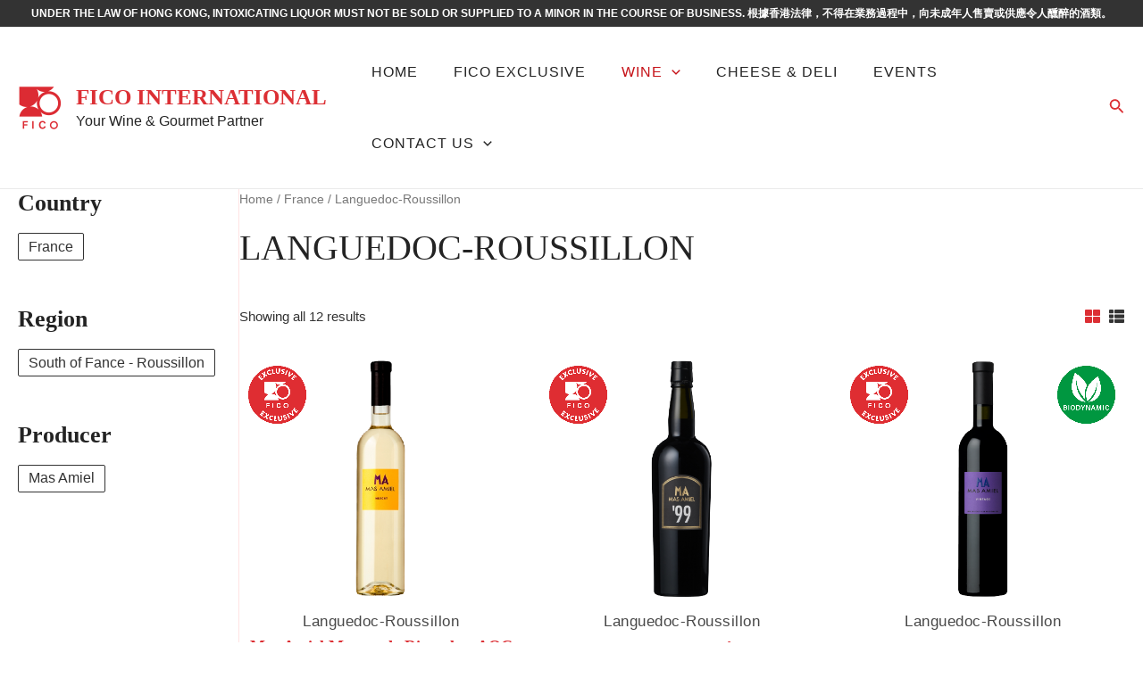

--- FILE ---
content_type: text/html; charset=UTF-8
request_url: http://www.fico-wines.com/product-category/france/languedoc-roussillon/
body_size: 48746
content:
<!DOCTYPE html>
<html lang="en-US" prefix="og: https://ogp.me/ns#">
<head>
<meta charset="UTF-8">
<meta name="viewport" content="width=device-width, initial-scale=1">
	 <link rel="profile" href="https://gmpg.org/xfn/11"> 
	 <!-- Google Tag Manager -->
<script>(function(w,d,s,l,i){w[l]=w[l]||[];w[l].push({'gtm.start':
new Date().getTime(),event:'gtm.js'});var f=d.getElementsByTagName(s)[0],
j=d.createElement(s),dl=l!='dataLayer'?'&l='+l:'';j.async=true;j.src=
'https://www.googletagmanager.com/gtm.js?id='+i+dl;f.parentNode.insertBefore(j,f);
})(window,document,'script','dataLayer','GTM-T5BTKSC');</script>
<!-- End Google Tag Manager -->
<!-- Search Engine Optimization by Rank Math - https://rankmath.com/ -->
<title>Languedoc-Roussillon | FICO International &ndash; Wine &amp; Cheese Importation and Distribution</title>
<meta name="robots" content="follow, index, max-snippet:-1, max-video-preview:-1, max-image-preview:large"/>
<link rel="canonical" href="https://www.fico-wines.com/product-category/france/languedoc-roussillon/" />
<meta property="og:locale" content="en_US" />
<meta property="og:type" content="article" />
<meta property="og:title" content="Languedoc-Roussillon | FICO International &ndash; Wine &amp; Cheese Importation and Distribution" />
<meta property="og:url" content="https://www.fico-wines.com/product-category/france/languedoc-roussillon/" />
<meta property="og:site_name" content="FICO International Limited" />
<meta property="article:publisher" content="https://www.facebook.com/ficowineshk" />
<meta name="twitter:card" content="summary_large_image" />
<meta name="twitter:title" content="Languedoc-Roussillon | FICO International &ndash; Wine &amp; Cheese Importation and Distribution" />
<meta name="twitter:label1" content="Products" />
<meta name="twitter:data1" content="15" />
<script type="application/ld+json" class="rank-math-schema">{"@context":"https://schema.org","@graph":[{"@type":"Organization","@id":"https://www.fico-wines.com/#organization","name":"FICO International Limited","sameAs":["https://www.facebook.com/ficowineshk"]},{"@type":"WebSite","@id":"https://www.fico-wines.com/#website","url":"https://www.fico-wines.com","name":"FICO International Limited","alternateName":"FICO International","publisher":{"@id":"https://www.fico-wines.com/#organization"},"inLanguage":"en-US"},{"@type":"BreadcrumbList","@id":"https://www.fico-wines.com/product-category/france/languedoc-roussillon/#breadcrumb","itemListElement":[{"@type":"ListItem","position":"1","item":{"@id":"https://www.fico-wines.com","name":"Home"}},{"@type":"ListItem","position":"2","item":{"@id":"https://www.fico-wines.com/product-category/france/languedoc-roussillon/","name":"Languedoc-Roussillon"}}]},{"@type":"CollectionPage","@id":"https://www.fico-wines.com/product-category/france/languedoc-roussillon/#webpage","url":"https://www.fico-wines.com/product-category/france/languedoc-roussillon/","name":"Languedoc-Roussillon | FICO International &ndash; Wine &amp; Cheese Importation and Distribution","isPartOf":{"@id":"https://www.fico-wines.com/#website"},"inLanguage":"en-US","breadcrumb":{"@id":"https://www.fico-wines.com/product-category/france/languedoc-roussillon/#breadcrumb"}}]}</script>
<!-- /Rank Math WordPress SEO plugin -->

<link rel='dns-prefetch' href='//www.googletagmanager.com' />
<link rel="alternate" type="application/rss+xml" title="FICO International &raquo; Feed" href="https://www.fico-wines.com/feed/" />
<link rel="alternate" type="application/rss+xml" title="FICO International &raquo; Comments Feed" href="https://www.fico-wines.com/comments/feed/" />
<link rel="alternate" type="application/rss+xml" title="FICO International &raquo; Languedoc-Roussillon Category Feed" href="https://www.fico-wines.com/product-category/france/languedoc-roussillon/feed/" />
<script>
window._wpemojiSettings = {"baseUrl":"https:\/\/s.w.org\/images\/core\/emoji\/14.0.0\/72x72\/","ext":".png","svgUrl":"https:\/\/s.w.org\/images\/core\/emoji\/14.0.0\/svg\/","svgExt":".svg","source":{"concatemoji":"http:\/\/www.fico-wines.com\/wp-includes\/js\/wp-emoji-release.min.js?ver=6.4.7"}};
/*! This file is auto-generated */
!function(i,n){var o,s,e;function c(e){try{var t={supportTests:e,timestamp:(new Date).valueOf()};sessionStorage.setItem(o,JSON.stringify(t))}catch(e){}}function p(e,t,n){e.clearRect(0,0,e.canvas.width,e.canvas.height),e.fillText(t,0,0);var t=new Uint32Array(e.getImageData(0,0,e.canvas.width,e.canvas.height).data),r=(e.clearRect(0,0,e.canvas.width,e.canvas.height),e.fillText(n,0,0),new Uint32Array(e.getImageData(0,0,e.canvas.width,e.canvas.height).data));return t.every(function(e,t){return e===r[t]})}function u(e,t,n){switch(t){case"flag":return n(e,"\ud83c\udff3\ufe0f\u200d\u26a7\ufe0f","\ud83c\udff3\ufe0f\u200b\u26a7\ufe0f")?!1:!n(e,"\ud83c\uddfa\ud83c\uddf3","\ud83c\uddfa\u200b\ud83c\uddf3")&&!n(e,"\ud83c\udff4\udb40\udc67\udb40\udc62\udb40\udc65\udb40\udc6e\udb40\udc67\udb40\udc7f","\ud83c\udff4\u200b\udb40\udc67\u200b\udb40\udc62\u200b\udb40\udc65\u200b\udb40\udc6e\u200b\udb40\udc67\u200b\udb40\udc7f");case"emoji":return!n(e,"\ud83e\udef1\ud83c\udffb\u200d\ud83e\udef2\ud83c\udfff","\ud83e\udef1\ud83c\udffb\u200b\ud83e\udef2\ud83c\udfff")}return!1}function f(e,t,n){var r="undefined"!=typeof WorkerGlobalScope&&self instanceof WorkerGlobalScope?new OffscreenCanvas(300,150):i.createElement("canvas"),a=r.getContext("2d",{willReadFrequently:!0}),o=(a.textBaseline="top",a.font="600 32px Arial",{});return e.forEach(function(e){o[e]=t(a,e,n)}),o}function t(e){var t=i.createElement("script");t.src=e,t.defer=!0,i.head.appendChild(t)}"undefined"!=typeof Promise&&(o="wpEmojiSettingsSupports",s=["flag","emoji"],n.supports={everything:!0,everythingExceptFlag:!0},e=new Promise(function(e){i.addEventListener("DOMContentLoaded",e,{once:!0})}),new Promise(function(t){var n=function(){try{var e=JSON.parse(sessionStorage.getItem(o));if("object"==typeof e&&"number"==typeof e.timestamp&&(new Date).valueOf()<e.timestamp+604800&&"object"==typeof e.supportTests)return e.supportTests}catch(e){}return null}();if(!n){if("undefined"!=typeof Worker&&"undefined"!=typeof OffscreenCanvas&&"undefined"!=typeof URL&&URL.createObjectURL&&"undefined"!=typeof Blob)try{var e="postMessage("+f.toString()+"("+[JSON.stringify(s),u.toString(),p.toString()].join(",")+"));",r=new Blob([e],{type:"text/javascript"}),a=new Worker(URL.createObjectURL(r),{name:"wpTestEmojiSupports"});return void(a.onmessage=function(e){c(n=e.data),a.terminate(),t(n)})}catch(e){}c(n=f(s,u,p))}t(n)}).then(function(e){for(var t in e)n.supports[t]=e[t],n.supports.everything=n.supports.everything&&n.supports[t],"flag"!==t&&(n.supports.everythingExceptFlag=n.supports.everythingExceptFlag&&n.supports[t]);n.supports.everythingExceptFlag=n.supports.everythingExceptFlag&&!n.supports.flag,n.DOMReady=!1,n.readyCallback=function(){n.DOMReady=!0}}).then(function(){return e}).then(function(){var e;n.supports.everything||(n.readyCallback(),(e=n.source||{}).concatemoji?t(e.concatemoji):e.wpemoji&&e.twemoji&&(t(e.twemoji),t(e.wpemoji)))}))}((window,document),window._wpemojiSettings);
</script>
<link rel='stylesheet' id='astra-theme-css-css' href='http://www.fico-wines.com/wp-content/themes/astra/assets/css/minified/main.min.css?ver=4.6.14' media='all' />
<style id='astra-theme-css-inline-css'>
:root{--ast-post-nav-space:0;--ast-container-default-xlg-padding:3em;--ast-container-default-lg-padding:3em;--ast-container-default-slg-padding:2em;--ast-container-default-md-padding:3em;--ast-container-default-sm-padding:3em;--ast-container-default-xs-padding:2.4em;--ast-container-default-xxs-padding:1.8em;--ast-code-block-background:#EEEEEE;--ast-comment-inputs-background:#FAFAFA;--ast-normal-container-width:1250px;--ast-narrow-container-width:750px;--ast-blog-title-font-weight:normal;--ast-blog-meta-weight:inherit;}html{font-size:93.75%;}a{color:var(--ast-global-color-0);}a:hover,a:focus{color:var(--ast-global-color-1);}body,button,input,select,textarea,.ast-button,.ast-custom-button{font-family:'Roboto',sans-serif;font-weight:inherit;font-size:15px;font-size:1rem;line-height:var(--ast-body-line-height,1.65em);}blockquote{color:var(--ast-global-color-3);}h1,.entry-content h1,h2,.entry-content h2,h3,.entry-content h3,h4,.entry-content h4,h5,.entry-content h5,h6,.entry-content h6,.site-title,.site-title a{font-family:'Playfair Display',serif;font-weight:600;}.ast-site-identity .site-title a{color:var(--ast-global-color-0);}.ast-site-identity .site-title a:hover{color:var(--ast-global-color-1);}.ast-site-identity .site-description{color:var(--ast-global-color-2);}.site-title{font-size:25px;font-size:1.6666666666667rem;display:block;}header .custom-logo-link img{max-width:50px;}.astra-logo-svg{width:50px;}.site-header .site-description{font-size:16px;font-size:1.0666666666667rem;display:block;}.entry-title{font-size:26px;font-size:1.7333333333333rem;}.archive .ast-article-post .ast-article-inner,.blog .ast-article-post .ast-article-inner,.archive .ast-article-post .ast-article-inner:hover,.blog .ast-article-post .ast-article-inner:hover{overflow:hidden;}h1,.entry-content h1{font-size:40px;font-size:2.6666666666667rem;font-weight:600;font-family:'Playfair Display',serif;line-height:1.4em;}h2,.entry-content h2{font-size:32px;font-size:2.1333333333333rem;font-weight:600;font-family:'Playfair Display',serif;line-height:1.3em;}h3,.entry-content h3{font-size:26px;font-size:1.7333333333333rem;font-weight:600;font-family:'Playfair Display',serif;line-height:1.3em;}h4,.entry-content h4{font-size:24px;font-size:1.6rem;line-height:1.2em;font-weight:600;font-family:'Playfair Display',serif;}h5,.entry-content h5{font-size:20px;font-size:1.3333333333333rem;line-height:1.2em;font-weight:600;font-family:'Playfair Display',serif;}h6,.entry-content h6{font-size:16px;font-size:1.0666666666667rem;line-height:1.25em;font-weight:600;font-family:'Playfair Display',serif;}::selection{background-color:var(--ast-global-color-0);color:#ffffff;}body,h1,.entry-title a,.entry-content h1,h2,.entry-content h2,h3,.entry-content h3,h4,.entry-content h4,h5,.entry-content h5,h6,.entry-content h6{color:var(--ast-global-color-3);}.tagcloud a:hover,.tagcloud a:focus,.tagcloud a.current-item{color:#ffffff;border-color:var(--ast-global-color-0);background-color:var(--ast-global-color-0);}input:focus,input[type="text"]:focus,input[type="email"]:focus,input[type="url"]:focus,input[type="password"]:focus,input[type="reset"]:focus,input[type="search"]:focus,textarea:focus{border-color:var(--ast-global-color-0);}input[type="radio"]:checked,input[type=reset],input[type="checkbox"]:checked,input[type="checkbox"]:hover:checked,input[type="checkbox"]:focus:checked,input[type=range]::-webkit-slider-thumb{border-color:var(--ast-global-color-0);background-color:var(--ast-global-color-0);box-shadow:none;}.site-footer a:hover + .post-count,.site-footer a:focus + .post-count{background:var(--ast-global-color-0);border-color:var(--ast-global-color-0);}.single .nav-links .nav-previous,.single .nav-links .nav-next{color:var(--ast-global-color-0);}.entry-meta,.entry-meta *{line-height:1.45;color:var(--ast-global-color-0);}.entry-meta a:not(.ast-button):hover,.entry-meta a:not(.ast-button):hover *,.entry-meta a:not(.ast-button):focus,.entry-meta a:not(.ast-button):focus *,.page-links > .page-link,.page-links .page-link:hover,.post-navigation a:hover{color:var(--ast-global-color-1);}#cat option,.secondary .calendar_wrap thead a,.secondary .calendar_wrap thead a:visited{color:var(--ast-global-color-0);}.secondary .calendar_wrap #today,.ast-progress-val span{background:var(--ast-global-color-0);}.secondary a:hover + .post-count,.secondary a:focus + .post-count{background:var(--ast-global-color-0);border-color:var(--ast-global-color-0);}.calendar_wrap #today > a{color:#ffffff;}.page-links .page-link,.single .post-navigation a{color:var(--ast-global-color-0);}.ast-search-menu-icon .search-form button.search-submit{padding:0 4px;}.ast-search-menu-icon form.search-form{padding-right:0;}.ast-search-menu-icon.slide-search input.search-field{width:0;}.ast-header-search .ast-search-menu-icon.ast-dropdown-active .search-form,.ast-header-search .ast-search-menu-icon.ast-dropdown-active .search-field:focus{transition:all 0.2s;}.search-form input.search-field:focus{outline:none;}.ast-archive-title{color:var(--ast-global-color-2);}.widget-title,.widget .wp-block-heading{font-size:21px;font-size:1.4rem;color:var(--ast-global-color-2);}.single .ast-author-details .author-title{color:var(--ast-global-color-1);}#secondary,#secondary button,#secondary input,#secondary select,#secondary textarea{font-size:15px;font-size:1rem;}.ast-search-menu-icon.slide-search a:focus-visible:focus-visible,.astra-search-icon:focus-visible,#close:focus-visible,a:focus-visible,.ast-menu-toggle:focus-visible,.site .skip-link:focus-visible,.wp-block-loginout input:focus-visible,.wp-block-search.wp-block-search__button-inside .wp-block-search__inside-wrapper,.ast-header-navigation-arrow:focus-visible,.woocommerce .wc-proceed-to-checkout > .checkout-button:focus-visible,.woocommerce .woocommerce-MyAccount-navigation ul li a:focus-visible,.ast-orders-table__row .ast-orders-table__cell:focus-visible,.woocommerce .woocommerce-order-details .order-again > .button:focus-visible,.woocommerce .woocommerce-message a.button.wc-forward:focus-visible,.woocommerce #minus_qty:focus-visible,.woocommerce #plus_qty:focus-visible,a#ast-apply-coupon:focus-visible,.woocommerce .woocommerce-info a:focus-visible,.woocommerce .astra-shop-summary-wrap a:focus-visible,.woocommerce a.wc-forward:focus-visible,#ast-apply-coupon:focus-visible,.woocommerce-js .woocommerce-mini-cart-item a.remove:focus-visible,#close:focus-visible,.button.search-submit:focus-visible,#search_submit:focus,.normal-search:focus-visible,.ast-header-account-wrap:focus-visible{outline-style:dotted;outline-color:inherit;outline-width:thin;}input:focus,input[type="text"]:focus,input[type="email"]:focus,input[type="url"]:focus,input[type="password"]:focus,input[type="reset"]:focus,input[type="search"]:focus,input[type="number"]:focus,textarea:focus,.wp-block-search__input:focus,[data-section="section-header-mobile-trigger"] .ast-button-wrap .ast-mobile-menu-trigger-minimal:focus,.ast-mobile-popup-drawer.active .menu-toggle-close:focus,.woocommerce-ordering select.orderby:focus,#ast-scroll-top:focus,#coupon_code:focus,.woocommerce-page #comment:focus,.woocommerce #reviews #respond input#submit:focus,.woocommerce a.add_to_cart_button:focus,.woocommerce .button.single_add_to_cart_button:focus,.woocommerce .woocommerce-cart-form button:focus,.woocommerce .woocommerce-cart-form__cart-item .quantity .qty:focus,.woocommerce .woocommerce-billing-fields .woocommerce-billing-fields__field-wrapper .woocommerce-input-wrapper > .input-text:focus,.woocommerce #order_comments:focus,.woocommerce #place_order:focus,.woocommerce .woocommerce-address-fields .woocommerce-address-fields__field-wrapper .woocommerce-input-wrapper > .input-text:focus,.woocommerce .woocommerce-MyAccount-content form button:focus,.woocommerce .woocommerce-MyAccount-content .woocommerce-EditAccountForm .woocommerce-form-row .woocommerce-Input.input-text:focus,.woocommerce .ast-woocommerce-container .woocommerce-pagination ul.page-numbers li a:focus,body #content .woocommerce form .form-row .select2-container--default .select2-selection--single:focus,#ast-coupon-code:focus,.woocommerce.woocommerce-js .quantity input[type=number]:focus,.woocommerce-js .woocommerce-mini-cart-item .quantity input[type=number]:focus,.woocommerce p#ast-coupon-trigger:focus{border-style:dotted;border-color:inherit;border-width:thin;}input{outline:none;}.woocommerce-js input[type=text]:focus,.woocommerce-js input[type=email]:focus,.woocommerce-js textarea:focus,input[type=number]:focus,.comments-area textarea#comment:focus,.comments-area textarea#comment:active,.comments-area .ast-comment-formwrap input[type="text"]:focus,.comments-area .ast-comment-formwrap input[type="text"]:active{outline-style:disable;outline-color:inherit;outline-width:thin;}.ast-logo-title-inline .site-logo-img{padding-right:1em;}.site-logo-img img{ transition:all 0.2s linear;}body .ast-oembed-container *{position:absolute;top:0;width:100%;height:100%;left:0;}body .wp-block-embed-pocket-casts .ast-oembed-container *{position:unset;}.ast-single-post-featured-section + article {margin-top: 2em;}.site-content .ast-single-post-featured-section img {width: 100%;overflow: hidden;object-fit: cover;}.site > .ast-single-related-posts-container {margin-top: 0;}@media (min-width: 922px) {.ast-desktop .ast-container--narrow {max-width: var(--ast-narrow-container-width);margin: 0 auto;}}#secondary {margin: 4em 0 2.5em;word-break: break-word;line-height: 2;}#secondary li {margin-bottom: 0.75em;}#secondary li:last-child {margin-bottom: 0;}@media (max-width: 768px) {.js_active .ast-plain-container.ast-single-post #secondary {margin-top: 1.5em;}}.ast-separate-container.ast-two-container #secondary .widget {background-color: #fff;padding: 2em;margin-bottom: 2em;}@media (min-width: 993px) {.ast-left-sidebar #secondary {padding-right: 60px;}.ast-right-sidebar #secondary {padding-left: 60px;}}@media (max-width: 993px) {.ast-right-sidebar #secondary {padding-left: 30px;}.ast-left-sidebar #secondary {padding-right: 30px;}}@media (min-width: 993px) {.ast-page-builder-template.ast-left-sidebar #secondary {padding-left: 60px;}.ast-page-builder-template.ast-right-sidebar #secondary {padding-right: 60px;}}@media (max-width: 993px) {.ast-page-builder-template.ast-right-sidebar #secondary {padding-right: 30px;}.ast-page-builder-template.ast-left-sidebar #secondary {padding-left: 30px;}}@media (max-width:921.9px){#ast-desktop-header{display:none;}}@media (min-width:922px){#ast-mobile-header{display:none;}}.wp-block-buttons.aligncenter{justify-content:center;}.wp-block-button.is-style-outline .wp-block-button__link{border-color:var(--ast-global-color-0);border-top-width:1px;border-right-width:1px;border-bottom-width:1px;border-left-width:1px;}div.wp-block-button.is-style-outline > .wp-block-button__link:not(.has-text-color),div.wp-block-button.wp-block-button__link.is-style-outline:not(.has-text-color){color:var(--ast-global-color-0);}.wp-block-button.is-style-outline .wp-block-button__link:hover,.wp-block-buttons .wp-block-button.is-style-outline .wp-block-button__link:focus,.wp-block-buttons .wp-block-button.is-style-outline > .wp-block-button__link:not(.has-text-color):hover,.wp-block-buttons .wp-block-button.wp-block-button__link.is-style-outline:not(.has-text-color):hover{color:#ffffff;background-color:var(--ast-global-color-1);border-color:var(--ast-global-color-1);}.post-page-numbers.current .page-link,.ast-pagination .page-numbers.current{color:#ffffff;border-color:var(--ast-global-color-0);background-color:var(--ast-global-color-0);}.wp-block-button.is-style-outline .wp-block-button__link{border-top-width:1px;border-right-width:1px;border-bottom-width:1px;border-left-width:1px;}.wp-block-button.is-style-outline .wp-block-button__link.wp-element-button,.ast-outline-button{border-color:var(--ast-global-color-0);font-family:inherit;font-weight:inherit;line-height:1em;border-top-left-radius:0px;border-top-right-radius:0px;border-bottom-right-radius:0px;border-bottom-left-radius:0px;}.wp-block-buttons .wp-block-button.is-style-outline > .wp-block-button__link:not(.has-text-color),.wp-block-buttons .wp-block-button.wp-block-button__link.is-style-outline:not(.has-text-color),.ast-outline-button{color:var(--ast-global-color-0);}.wp-block-button.is-style-outline .wp-block-button__link:hover,.wp-block-buttons .wp-block-button.is-style-outline .wp-block-button__link:focus,.wp-block-buttons .wp-block-button.is-style-outline > .wp-block-button__link:not(.has-text-color):hover,.wp-block-buttons .wp-block-button.wp-block-button__link.is-style-outline:not(.has-text-color):hover,.ast-outline-button:hover,.ast-outline-button:focus,.wp-block-uagb-buttons-child .uagb-buttons-repeater.ast-outline-button:hover,.wp-block-uagb-buttons-child .uagb-buttons-repeater.ast-outline-button:focus{color:#ffffff;background-color:var(--ast-global-color-1);border-color:var(--ast-global-color-1);}.entry-content[ast-blocks-layout] > figure{margin-bottom:1em;}h1.widget-title{font-weight:600;}h2.widget-title{font-weight:600;}h3.widget-title{font-weight:600;}#page{display:flex;flex-direction:column;min-height:100vh;}.ast-404-layout-1 h1.page-title{color:var(--ast-global-color-2);}.single .post-navigation a{line-height:1em;height:inherit;}.error-404 .page-sub-title{font-size:1.5rem;font-weight:inherit;}.search .site-content .content-area .search-form{margin-bottom:0;}#page .site-content{flex-grow:1;}.widget{margin-bottom:1.25em;}#secondary li{line-height:1.5em;}#secondary .wp-block-group h2{margin-bottom:0.7em;}#secondary h2{font-size:1.7rem;}.ast-separate-container .ast-article-post,.ast-separate-container .ast-article-single,.ast-separate-container .comment-respond{padding:3em;}.ast-separate-container .ast-article-single .ast-article-single{padding:0;}.ast-article-single .wp-block-post-template-is-layout-grid{padding-left:0;}.ast-separate-container .comments-title,.ast-narrow-container .comments-title{padding:1.5em 2em;}.ast-page-builder-template .comment-form-textarea,.ast-comment-formwrap .ast-grid-common-col{padding:0;}.ast-comment-formwrap{padding:0;display:inline-flex;column-gap:20px;width:100%;margin-left:0;margin-right:0;}.comments-area textarea#comment:focus,.comments-area textarea#comment:active,.comments-area .ast-comment-formwrap input[type="text"]:focus,.comments-area .ast-comment-formwrap input[type="text"]:active {box-shadow:none;outline:none;}.archive.ast-page-builder-template .entry-header{margin-top:2em;}.ast-page-builder-template .ast-comment-formwrap{width:100%;}.entry-title{margin-bottom:0.5em;}.ast-archive-description p{font-size:inherit;font-weight:inherit;line-height:inherit;}.ast-separate-container .ast-comment-list li.depth-1,.hentry{margin-bottom:2em;}@media (min-width:921px){.ast-left-sidebar.ast-page-builder-template #secondary,.archive.ast-right-sidebar.ast-page-builder-template .site-main{padding-left:20px;padding-right:20px;}}@media (max-width:544px){.ast-comment-formwrap.ast-row{column-gap:10px;display:inline-block;}#ast-commentform .ast-grid-common-col{position:relative;width:100%;}}@media (min-width:1201px){.ast-separate-container .ast-article-post,.ast-separate-container .ast-article-single,.ast-separate-container .ast-author-box,.ast-separate-container .ast-404-layout-1,.ast-separate-container .no-results{padding:3em;}}@media (max-width:921px){.ast-separate-container #primary,.ast-separate-container #secondary{padding:1.5em 0;}#primary,#secondary{padding:1.5em 0;margin:0;}.ast-left-sidebar #content > .ast-container{display:flex;flex-direction:column-reverse;width:100%;}}@media (max-width:921px){#secondary.secondary{padding-top:0;}.ast-separate-container.ast-right-sidebar #secondary{padding-left:1em;padding-right:1em;}.ast-separate-container.ast-two-container #secondary{padding-left:0;padding-right:0;}.ast-page-builder-template .entry-header #secondary,.ast-page-builder-template #secondary{margin-top:1.5em;}}@media (max-width:921px){.ast-right-sidebar #primary{padding-right:0;}.ast-page-builder-template.ast-left-sidebar #secondary,.ast-page-builder-template.ast-right-sidebar #secondary{padding-right:20px;padding-left:20px;}.ast-right-sidebar #secondary,.ast-left-sidebar #primary{padding-left:0;}.ast-left-sidebar #secondary{padding-right:0;}}@media (min-width:922px){.ast-separate-container.ast-right-sidebar #primary,.ast-separate-container.ast-left-sidebar #primary{border:0;}.search-no-results.ast-separate-container #primary{margin-bottom:4em;}}@media (min-width:922px){.ast-right-sidebar #primary{border-right:1px solid var(--ast-border-color);}.ast-left-sidebar #primary{border-left:1px solid var(--ast-border-color);}.ast-right-sidebar #secondary{border-left:1px solid var(--ast-border-color);margin-left:-1px;}.ast-left-sidebar #secondary{border-right:1px solid var(--ast-border-color);margin-right:-1px;}.ast-separate-container.ast-two-container.ast-right-sidebar #secondary{padding-left:30px;padding-right:0;}.ast-separate-container.ast-two-container.ast-left-sidebar #secondary{padding-right:30px;padding-left:0;}.ast-separate-container.ast-right-sidebar #secondary,.ast-separate-container.ast-left-sidebar #secondary{border:0;margin-left:auto;margin-right:auto;}.ast-separate-container.ast-two-container #secondary .widget:last-child{margin-bottom:0;}}.wp-block-button .wp-block-button__link{color:var(--ast-global-color-0);}.wp-block-button .wp-block-button__link:hover,.wp-block-button .wp-block-button__link:focus{color:#ffffff;background-color:var(--ast-global-color-1);border-color:var(--ast-global-color-1);}.wp-block-button .wp-block-button__link,.wp-block-search .wp-block-search__button,body .wp-block-file .wp-block-file__button{border-style:solid;border-top-width:1px;border-right-width:1px;border-left-width:1px;border-bottom-width:1px;border-color:var(--ast-global-color-0);background-color:transparent;color:var(--ast-global-color-0);font-family:inherit;font-weight:inherit;line-height:1em;border-top-left-radius:0px;border-top-right-radius:0px;border-bottom-right-radius:0px;border-bottom-left-radius:0px;padding-top:10px;padding-right:20px;padding-bottom:10px;padding-left:20px;}.menu-toggle,button,.ast-button,.ast-custom-button,.button,input#submit,input[type="button"],input[type="submit"],input[type="reset"],form[CLASS*="wp-block-search__"].wp-block-search .wp-block-search__inside-wrapper .wp-block-search__button,body .wp-block-file .wp-block-file__button,.search .search-submit{border-style:solid;border-top-width:1px;border-right-width:1px;border-left-width:1px;border-bottom-width:1px;color:var(--ast-global-color-0);border-color:var(--ast-global-color-0);background-color:transparent;padding-top:10px;padding-right:20px;padding-bottom:10px;padding-left:20px;font-family:inherit;font-weight:inherit;line-height:1em;border-top-left-radius:0px;border-top-right-radius:0px;border-bottom-right-radius:0px;border-bottom-left-radius:0px;}button:focus,.menu-toggle:hover,button:hover,.ast-button:hover,.ast-custom-button:hover .button:hover,.ast-custom-button:hover ,input[type=reset]:hover,input[type=reset]:focus,input#submit:hover,input#submit:focus,input[type="button"]:hover,input[type="button"]:focus,input[type="submit"]:hover,input[type="submit"]:focus,form[CLASS*="wp-block-search__"].wp-block-search .wp-block-search__inside-wrapper .wp-block-search__button:hover,form[CLASS*="wp-block-search__"].wp-block-search .wp-block-search__inside-wrapper .wp-block-search__button:focus,body .wp-block-file .wp-block-file__button:hover,body .wp-block-file .wp-block-file__button:focus{color:#ffffff;background-color:var(--ast-global-color-1);border-color:var(--ast-global-color-1);}form[CLASS*="wp-block-search__"].wp-block-search .wp-block-search__inside-wrapper .wp-block-search__button.has-icon{padding-top:calc(10px - 3px);padding-right:calc(20px - 3px);padding-bottom:calc(10px - 3px);padding-left:calc(20px - 3px);}@media (max-width:921px){.ast-mobile-header-stack .main-header-bar .ast-search-menu-icon{display:inline-block;}.ast-header-break-point.ast-header-custom-item-outside .ast-mobile-header-stack .main-header-bar .ast-search-icon{margin:0;}.ast-comment-avatar-wrap img{max-width:2.5em;}.ast-comment-meta{padding:0 1.8888em 1.3333em;}.ast-separate-container .ast-comment-list li.depth-1{padding:1.5em 2.14em;}.ast-separate-container .comment-respond{padding:2em 2.14em;}}@media (min-width:544px){.ast-container{max-width:100%;}}@media (max-width:544px){.ast-separate-container .ast-article-post,.ast-separate-container .ast-article-single,.ast-separate-container .comments-title,.ast-separate-container .ast-archive-description{padding:1.5em 1em;}.ast-separate-container #content .ast-container{padding-left:0.54em;padding-right:0.54em;}.ast-separate-container .ast-comment-list .bypostauthor{padding:.5em;}.ast-search-menu-icon.ast-dropdown-active .search-field{width:170px;}.ast-separate-container #secondary{padding-top:0;}.ast-separate-container.ast-two-container #secondary .widget{margin-bottom:1.5em;padding-left:1em;padding-right:1em;}}@media (max-width:921px){.ast-header-break-point .ast-search-menu-icon.slide-search .search-form{right:0;}.ast-header-break-point .ast-mobile-header-stack .ast-search-menu-icon.slide-search .search-form{right:-1em;}}.ast-separate-container{background-color:var(--ast-global-color-5);;background-image:none;;}@media (max-width:921px){.site-title{display:block;}.site-header .site-description{display:block;}h1,.entry-content h1{font-size:30px;}h2,.entry-content h2{font-size:25px;}h3,.entry-content h3{font-size:20px;}}@media (max-width:544px){.site-title{font-size:20px;font-size:1.3333333333333rem;display:block;}.site-header .site-description{font-size:15px;font-size:1rem;display:block;}h1,.entry-content h1{font-size:30px;}h2,.entry-content h2{font-size:25px;}h3,.entry-content h3{font-size:20px;}header .custom-logo-link img,.ast-header-break-point .site-branding img,.ast-header-break-point .custom-logo-link img{max-width:50px;}.astra-logo-svg{width:50px;}.ast-header-break-point .site-logo-img .custom-mobile-logo-link img{max-width:50px;}}@media (max-width:921px){html{font-size:85.5%;}}@media (max-width:544px){html{font-size:85.5%;}}@media (min-width:922px){.ast-container{max-width:1290px;}}@media (min-width:922px){.site-content .ast-container{display:flex;}}@media (max-width:921px){.site-content .ast-container{flex-direction:column;}}.ast-blog-layout-6-grid .ast-blog-featured-section:before {content: "";}.cat-links.badge a,.tags-links.badge a {padding: 4px 8px;border-radius: 3px;font-weight: 400;}.cat-links.underline a,.tags-links.underline a{text-decoration: underline;}@media (min-width:922px){.main-header-menu .sub-menu .menu-item.ast-left-align-sub-menu:hover > .sub-menu,.main-header-menu .sub-menu .menu-item.ast-left-align-sub-menu.focus > .sub-menu{margin-left:-0px;}}.site .comments-area{padding-bottom:3em;}.footer-widget-area[data-section^="section-fb-html-"] .ast-builder-html-element{text-align:center;}.wp-block-file {display: flex;align-items: center;flex-wrap: wrap;justify-content: space-between;}.wp-block-pullquote {border: none;}.wp-block-pullquote blockquote::before {content: "\201D";font-family: "Helvetica",sans-serif;display: flex;transform: rotate( 180deg );font-size: 6rem;font-style: normal;line-height: 1;font-weight: bold;align-items: center;justify-content: center;}.has-text-align-right > blockquote::before {justify-content: flex-start;}.has-text-align-left > blockquote::before {justify-content: flex-end;}figure.wp-block-pullquote.is-style-solid-color blockquote {max-width: 100%;text-align: inherit;}html body {--wp--custom--ast-default-block-top-padding: 3em;--wp--custom--ast-default-block-right-padding: 3em;--wp--custom--ast-default-block-bottom-padding: 3em;--wp--custom--ast-default-block-left-padding: 3em;--wp--custom--ast-container-width: 1250px;--wp--custom--ast-content-width-size: 1250px;--wp--custom--ast-wide-width-size: calc(1250px + var(--wp--custom--ast-default-block-left-padding) + var(--wp--custom--ast-default-block-right-padding));}.ast-narrow-container {--wp--custom--ast-content-width-size: 750px;--wp--custom--ast-wide-width-size: 750px;}@media(max-width: 921px) {html body {--wp--custom--ast-default-block-top-padding: 3em;--wp--custom--ast-default-block-right-padding: 2em;--wp--custom--ast-default-block-bottom-padding: 3em;--wp--custom--ast-default-block-left-padding: 2em;}}@media(max-width: 544px) {html body {--wp--custom--ast-default-block-top-padding: 3em;--wp--custom--ast-default-block-right-padding: 1.5em;--wp--custom--ast-default-block-bottom-padding: 3em;--wp--custom--ast-default-block-left-padding: 1.5em;}}.entry-content > .wp-block-group,.entry-content > .wp-block-cover,.entry-content > .wp-block-columns {padding-top: var(--wp--custom--ast-default-block-top-padding);padding-right: var(--wp--custom--ast-default-block-right-padding);padding-bottom: var(--wp--custom--ast-default-block-bottom-padding);padding-left: var(--wp--custom--ast-default-block-left-padding);}.ast-plain-container.ast-no-sidebar .entry-content > .alignfull,.ast-page-builder-template .ast-no-sidebar .entry-content > .alignfull {margin-left: calc( -50vw + 50%);margin-right: calc( -50vw + 50%);max-width: 100vw;width: 100vw;}.ast-plain-container.ast-no-sidebar .entry-content .alignfull .alignfull,.ast-page-builder-template.ast-no-sidebar .entry-content .alignfull .alignfull,.ast-plain-container.ast-no-sidebar .entry-content .alignfull .alignwide,.ast-page-builder-template.ast-no-sidebar .entry-content .alignfull .alignwide,.ast-plain-container.ast-no-sidebar .entry-content .alignwide .alignfull,.ast-page-builder-template.ast-no-sidebar .entry-content .alignwide .alignfull,.ast-plain-container.ast-no-sidebar .entry-content .alignwide .alignwide,.ast-page-builder-template.ast-no-sidebar .entry-content .alignwide .alignwide,.ast-plain-container.ast-no-sidebar .entry-content .wp-block-column .alignfull,.ast-page-builder-template.ast-no-sidebar .entry-content .wp-block-column .alignfull,.ast-plain-container.ast-no-sidebar .entry-content .wp-block-column .alignwide,.ast-page-builder-template.ast-no-sidebar .entry-content .wp-block-column .alignwide {margin-left: auto;margin-right: auto;width: 100%;}[ast-blocks-layout] .wp-block-separator:not(.is-style-dots) {height: 0;}[ast-blocks-layout] .wp-block-separator {margin: 20px auto;}[ast-blocks-layout] .wp-block-separator:not(.is-style-wide):not(.is-style-dots) {max-width: 100px;}[ast-blocks-layout] .wp-block-separator.has-background {padding: 0;}.entry-content[ast-blocks-layout] > * {max-width: var(--wp--custom--ast-content-width-size);margin-left: auto;margin-right: auto;}.entry-content[ast-blocks-layout] > .alignwide {max-width: var(--wp--custom--ast-wide-width-size);}.entry-content[ast-blocks-layout] .alignfull {max-width: none;}.entry-content .wp-block-columns {margin-bottom: 0;}blockquote {margin: 1.5em;border-color: rgba(0,0,0,0.05);}.wp-block-quote:not(.has-text-align-right):not(.has-text-align-center) {border-left: 5px solid rgba(0,0,0,0.05);}.has-text-align-right > blockquote,blockquote.has-text-align-right {border-right: 5px solid rgba(0,0,0,0.05);}.has-text-align-left > blockquote,blockquote.has-text-align-left {border-left: 5px solid rgba(0,0,0,0.05);}.wp-block-site-tagline,.wp-block-latest-posts .read-more {margin-top: 15px;}.wp-block-loginout p label {display: block;}.wp-block-loginout p:not(.login-remember):not(.login-submit) input {width: 100%;}.wp-block-loginout input:focus {border-color: transparent;}.wp-block-loginout input:focus {outline: thin dotted;}.entry-content .wp-block-media-text .wp-block-media-text__content {padding: 0 0 0 8%;}.entry-content .wp-block-media-text.has-media-on-the-right .wp-block-media-text__content {padding: 0 8% 0 0;}.entry-content .wp-block-media-text.has-background .wp-block-media-text__content {padding: 8%;}.entry-content .wp-block-cover:not([class*="background-color"]) .wp-block-cover__inner-container,.entry-content .wp-block-cover:not([class*="background-color"]) .wp-block-cover-image-text,.entry-content .wp-block-cover:not([class*="background-color"]) .wp-block-cover-text,.entry-content .wp-block-cover-image:not([class*="background-color"]) .wp-block-cover__inner-container,.entry-content .wp-block-cover-image:not([class*="background-color"]) .wp-block-cover-image-text,.entry-content .wp-block-cover-image:not([class*="background-color"]) .wp-block-cover-text {color: var(--ast-global-color-5);}.wp-block-loginout .login-remember input {width: 1.1rem;height: 1.1rem;margin: 0 5px 4px 0;vertical-align: middle;}.wp-block-latest-posts > li > *:first-child,.wp-block-latest-posts:not(.is-grid) > li:first-child {margin-top: 0;}.wp-block-search__inside-wrapper .wp-block-search__input {padding: 0 10px;color: var(--ast-global-color-3);background: var(--ast-global-color-5);border-color: var(--ast-border-color);}.wp-block-latest-posts .read-more {margin-bottom: 1.5em;}.wp-block-search__no-button .wp-block-search__inside-wrapper .wp-block-search__input {padding-top: 5px;padding-bottom: 5px;}.wp-block-latest-posts .wp-block-latest-posts__post-date,.wp-block-latest-posts .wp-block-latest-posts__post-author {font-size: 1rem;}.wp-block-latest-posts > li > *,.wp-block-latest-posts:not(.is-grid) > li {margin-top: 12px;margin-bottom: 12px;}.ast-page-builder-template .entry-content[ast-blocks-layout] > *,.ast-page-builder-template .entry-content[ast-blocks-layout] > .alignfull > * {max-width: none;}.ast-page-builder-template .entry-content[ast-blocks-layout] > .alignwide > * {max-width: var(--wp--custom--ast-wide-width-size);}.ast-page-builder-template .entry-content[ast-blocks-layout] > .inherit-container-width > *,.ast-page-builder-template .entry-content[ast-blocks-layout] > * > *,.entry-content[ast-blocks-layout] > .wp-block-cover .wp-block-cover__inner-container {max-width: var(--wp--custom--ast-content-width-size);margin-left: auto;margin-right: auto;}.entry-content[ast-blocks-layout] .wp-block-cover:not(.alignleft):not(.alignright) {width: auto;}@media(max-width: 1200px) {.ast-separate-container .entry-content > .alignfull,.ast-separate-container .entry-content[ast-blocks-layout] > .alignwide,.ast-plain-container .entry-content[ast-blocks-layout] > .alignwide,.ast-plain-container .entry-content .alignfull {margin-left: calc(-1 * min(var(--ast-container-default-xlg-padding),20px)) ;margin-right: calc(-1 * min(var(--ast-container-default-xlg-padding),20px));}}@media(min-width: 1201px) {.ast-separate-container .entry-content > .alignfull {margin-left: calc(-1 * var(--ast-container-default-xlg-padding) );margin-right: calc(-1 * var(--ast-container-default-xlg-padding) );}.ast-separate-container .entry-content[ast-blocks-layout] > .alignwide,.ast-plain-container .entry-content[ast-blocks-layout] > .alignwide {margin-left: calc(-1 * var(--wp--custom--ast-default-block-left-padding) );margin-right: calc(-1 * var(--wp--custom--ast-default-block-right-padding) );}}@media(min-width: 921px) {.ast-separate-container .entry-content .wp-block-group.alignwide:not(.inherit-container-width) > :where(:not(.alignleft):not(.alignright)),.ast-plain-container .entry-content .wp-block-group.alignwide:not(.inherit-container-width) > :where(:not(.alignleft):not(.alignright)) {max-width: calc( var(--wp--custom--ast-content-width-size) + 80px );}.ast-plain-container.ast-right-sidebar .entry-content[ast-blocks-layout] .alignfull,.ast-plain-container.ast-left-sidebar .entry-content[ast-blocks-layout] .alignfull {margin-left: -60px;margin-right: -60px;}}@media(min-width: 544px) {.entry-content > .alignleft {margin-right: 20px;}.entry-content > .alignright {margin-left: 20px;}}@media (max-width:544px){.wp-block-columns .wp-block-column:not(:last-child){margin-bottom:20px;}.wp-block-latest-posts{margin:0;}}@media( max-width: 600px ) {.entry-content .wp-block-media-text .wp-block-media-text__content,.entry-content .wp-block-media-text.has-media-on-the-right .wp-block-media-text__content {padding: 8% 0 0;}.entry-content .wp-block-media-text.has-background .wp-block-media-text__content {padding: 8%;}}.ast-narrow-container .site-content .wp-block-uagb-image--align-full .wp-block-uagb-image__figure {max-width: 100%;margin-left: auto;margin-right: auto;}:root .has-ast-global-color-0-color{color:var(--ast-global-color-0);}:root .has-ast-global-color-0-background-color{background-color:var(--ast-global-color-0);}:root .wp-block-button .has-ast-global-color-0-color{color:var(--ast-global-color-0);}:root .wp-block-button .has-ast-global-color-0-background-color{background-color:var(--ast-global-color-0);}:root .has-ast-global-color-1-color{color:var(--ast-global-color-1);}:root .has-ast-global-color-1-background-color{background-color:var(--ast-global-color-1);}:root .wp-block-button .has-ast-global-color-1-color{color:var(--ast-global-color-1);}:root .wp-block-button .has-ast-global-color-1-background-color{background-color:var(--ast-global-color-1);}:root .has-ast-global-color-2-color{color:var(--ast-global-color-2);}:root .has-ast-global-color-2-background-color{background-color:var(--ast-global-color-2);}:root .wp-block-button .has-ast-global-color-2-color{color:var(--ast-global-color-2);}:root .wp-block-button .has-ast-global-color-2-background-color{background-color:var(--ast-global-color-2);}:root .has-ast-global-color-3-color{color:var(--ast-global-color-3);}:root .has-ast-global-color-3-background-color{background-color:var(--ast-global-color-3);}:root .wp-block-button .has-ast-global-color-3-color{color:var(--ast-global-color-3);}:root .wp-block-button .has-ast-global-color-3-background-color{background-color:var(--ast-global-color-3);}:root .has-ast-global-color-4-color{color:var(--ast-global-color-4);}:root .has-ast-global-color-4-background-color{background-color:var(--ast-global-color-4);}:root .wp-block-button .has-ast-global-color-4-color{color:var(--ast-global-color-4);}:root .wp-block-button .has-ast-global-color-4-background-color{background-color:var(--ast-global-color-4);}:root .has-ast-global-color-5-color{color:var(--ast-global-color-5);}:root .has-ast-global-color-5-background-color{background-color:var(--ast-global-color-5);}:root .wp-block-button .has-ast-global-color-5-color{color:var(--ast-global-color-5);}:root .wp-block-button .has-ast-global-color-5-background-color{background-color:var(--ast-global-color-5);}:root .has-ast-global-color-6-color{color:var(--ast-global-color-6);}:root .has-ast-global-color-6-background-color{background-color:var(--ast-global-color-6);}:root .wp-block-button .has-ast-global-color-6-color{color:var(--ast-global-color-6);}:root .wp-block-button .has-ast-global-color-6-background-color{background-color:var(--ast-global-color-6);}:root .has-ast-global-color-7-color{color:var(--ast-global-color-7);}:root .has-ast-global-color-7-background-color{background-color:var(--ast-global-color-7);}:root .wp-block-button .has-ast-global-color-7-color{color:var(--ast-global-color-7);}:root .wp-block-button .has-ast-global-color-7-background-color{background-color:var(--ast-global-color-7);}:root .has-ast-global-color-8-color{color:var(--ast-global-color-8);}:root .has-ast-global-color-8-background-color{background-color:var(--ast-global-color-8);}:root .wp-block-button .has-ast-global-color-8-color{color:var(--ast-global-color-8);}:root .wp-block-button .has-ast-global-color-8-background-color{background-color:var(--ast-global-color-8);}:root{--ast-global-color-0:#dc2f34;--ast-global-color-1:#c61218;--ast-global-color-2:#232323;--ast-global-color-3:#333333;--ast-global-color-4:#f9fafb;--ast-global-color-5:#FFFFFF;--ast-global-color-6:#ffe3e3;--ast-global-color-7:#e0caca;--ast-global-color-8:#b89393;}:root {--ast-border-color : var(--ast-global-color-6);}.ast-breadcrumbs .trail-browse,.ast-breadcrumbs .trail-items,.ast-breadcrumbs .trail-items li{display:inline-block;margin:0;padding:0;border:none;background:inherit;text-indent:0;text-decoration:none;}.ast-breadcrumbs .trail-browse{font-size:inherit;font-style:inherit;font-weight:inherit;color:inherit;}.ast-breadcrumbs .trail-items{list-style:none;}.trail-items li::after{padding:0 0.3em;content:"\00bb";}.trail-items li:last-of-type::after{display:none;}h1,.entry-content h1,h2,.entry-content h2,h3,.entry-content h3,h4,.entry-content h4,h5,.entry-content h5,h6,.entry-content h6{color:var(--ast-global-color-2);}.entry-title a{color:var(--ast-global-color-2);}@media (max-width:921px){.ast-builder-grid-row-container.ast-builder-grid-row-tablet-3-firstrow .ast-builder-grid-row > *:first-child,.ast-builder-grid-row-container.ast-builder-grid-row-tablet-3-lastrow .ast-builder-grid-row > *:last-child{grid-column:1 / -1;}}@media (max-width:544px){.ast-builder-grid-row-container.ast-builder-grid-row-mobile-3-firstrow .ast-builder-grid-row > *:first-child,.ast-builder-grid-row-container.ast-builder-grid-row-mobile-3-lastrow .ast-builder-grid-row > *:last-child{grid-column:1 / -1;}}.ast-builder-layout-element[data-section="title_tagline"]{display:flex;}@media (max-width:921px){.ast-header-break-point .ast-builder-layout-element[data-section="title_tagline"]{display:flex;}}@media (max-width:544px){.ast-header-break-point .ast-builder-layout-element[data-section="title_tagline"]{display:flex;}}.ast-builder-menu-1{font-family:'Roboto',sans-serif;font-weight:400;text-transform:uppercase;}.ast-builder-menu-1 .menu-item > .menu-link{font-size:16px;font-size:1.0666666666667rem;color:var(--ast-global-color-2);padding-top:0px;padding-bottom:0px;padding-left:20px;padding-right:20px;letter-spacing:01px;}.ast-builder-menu-1 .menu-item > .ast-menu-toggle{color:var(--ast-global-color-2);}.ast-builder-menu-1 .menu-item:hover > .menu-link,.ast-builder-menu-1 .inline-on-mobile .menu-item:hover > .ast-menu-toggle{color:var(--ast-global-color-0);}.ast-builder-menu-1 .menu-item:hover > .ast-menu-toggle{color:var(--ast-global-color-0);}.ast-builder-menu-1 .menu-item.current-menu-item > .menu-link,.ast-builder-menu-1 .inline-on-mobile .menu-item.current-menu-item > .ast-menu-toggle,.ast-builder-menu-1 .current-menu-ancestor > .menu-link{color:var(--ast-global-color-1);}.ast-builder-menu-1 .menu-item.current-menu-item > .ast-menu-toggle{color:var(--ast-global-color-1);}.ast-builder-menu-1 .sub-menu,.ast-builder-menu-1 .inline-on-mobile .sub-menu{border-top-width:2px;border-bottom-width:0px;border-right-width:0px;border-left-width:0px;border-color:var(--ast-global-color-0);border-style:solid;}.ast-builder-menu-1 .main-header-menu > .menu-item > .sub-menu,.ast-builder-menu-1 .main-header-menu > .menu-item > .astra-full-megamenu-wrapper{margin-top:0px;}.ast-desktop .ast-builder-menu-1 .main-header-menu > .menu-item > .sub-menu:before,.ast-desktop .ast-builder-menu-1 .main-header-menu > .menu-item > .astra-full-megamenu-wrapper:before{height:calc( 0px + 5px );}.ast-builder-menu-1 .menu-item.menu-item-has-children > .ast-menu-toggle{top:0px;right:calc( 20px - 0.907em );}.ast-builder-menu-1 .main-header-menu,.ast-header-break-point .ast-builder-menu-1 .main-header-menu{margin-top:10px;margin-bottom:10px;margin-left:10px;margin-right:10px;}.ast-desktop .ast-builder-menu-1 .menu-item .sub-menu .menu-link{border-style:none;}@media (max-width:921px){.ast-header-break-point .ast-builder-menu-1 .menu-item.menu-item-has-children > .ast-menu-toggle{top:0;}.ast-builder-menu-1 .inline-on-mobile .menu-item.menu-item-has-children > .ast-menu-toggle{right:-15px;}.ast-builder-menu-1 .menu-item-has-children > .menu-link:after{content:unset;}.ast-builder-menu-1 .main-header-menu > .menu-item > .sub-menu,.ast-builder-menu-1 .main-header-menu > .menu-item > .astra-full-megamenu-wrapper{margin-top:0;}}@media (max-width:544px){.ast-header-break-point .ast-builder-menu-1 .main-header-menu .menu-item > .menu-link{padding-top:20px;padding-bottom:20px;padding-left:20px;padding-right:20px;}.ast-header-break-point .ast-builder-menu-1 .menu-item.menu-item-has-children > .ast-menu-toggle{top:20px;right:calc( 20px - 0.907em );}.ast-builder-menu-1 .main-header-menu,.ast-header-break-point .ast-builder-menu-1 .main-header-menu{margin-top:20px;margin-bottom:20px;margin-left:20px;margin-right:20px;}.ast-builder-menu-1 .main-header-menu > .menu-item > .sub-menu,.ast-builder-menu-1 .main-header-menu > .menu-item > .astra-full-megamenu-wrapper{margin-top:0;}}.ast-builder-menu-1{display:flex;}@media (max-width:921px){.ast-header-break-point .ast-builder-menu-1{display:flex;}}@media (max-width:544px){.ast-header-break-point .ast-builder-menu-1{display:flex;}}.ast-desktop .ast-menu-hover-style-underline > .menu-item > .menu-link:before,.ast-desktop .ast-menu-hover-style-overline > .menu-item > .menu-link:before {content: "";position: absolute;width: 100%;right: 50%;height: 1px;background-color: transparent;transform: scale(0,0) translate(-50%,0);transition: transform .3s ease-in-out,color .0s ease-in-out;}.ast-desktop .ast-menu-hover-style-underline > .menu-item:hover > .menu-link:before,.ast-desktop .ast-menu-hover-style-overline > .menu-item:hover > .menu-link:before {width: calc(100% - 1.2em);background-color: currentColor;transform: scale(1,1) translate(50%,0);}.ast-desktop .ast-menu-hover-style-underline > .menu-item > .menu-link:before {bottom: 0;}.ast-desktop .ast-menu-hover-style-overline > .menu-item > .menu-link:before {top: 0;}.ast-desktop .ast-menu-hover-style-zoom > .menu-item > .menu-link:hover {transition: all .3s ease;transform: scale(1.2);}.ast-builder-html-element img.alignnone{display:inline-block;}.ast-builder-html-element p:first-child{margin-top:0;}.ast-builder-html-element p:last-child{margin-bottom:0;}.ast-header-break-point .main-header-bar .ast-builder-html-element{line-height:1.85714285714286;}.ast-header-html-1 .ast-builder-html-element{color:var(--ast-global-color-5);font-size:12px;font-size:0.8rem;}.ast-header-html-1{margin-top:0px;margin-bottom:0px;margin-left:0px;margin-right:0px;}.ast-header-html-1{font-size:12px;font-size:0.8rem;}.ast-header-html-1{display:flex;}@media (max-width:921px){.ast-header-break-point .ast-header-html-1{display:flex;}}@media (max-width:544px){.ast-header-break-point .ast-header-html-1{display:flex;}}.main-header-bar .main-header-bar-navigation .ast-search-icon {display: block;z-index: 4;position: relative;}.ast-search-icon .ast-icon {z-index: 4;}.ast-search-icon {z-index: 4;position: relative;line-height: normal;}.main-header-bar .ast-search-menu-icon .search-form {background-color: #ffffff;}.ast-search-menu-icon.ast-dropdown-active.slide-search .search-form {visibility: visible;opacity: 1;}.ast-search-menu-icon .search-form {border: 1px solid #e7e7e7;line-height: normal;padding: 0 3em 0 0;border-radius: 2px;display: inline-block;-webkit-backface-visibility: hidden;backface-visibility: hidden;position: relative;color: inherit;background-color: #fff;}.ast-search-menu-icon .astra-search-icon {-js-display: flex;display: flex;line-height: normal;}.ast-search-menu-icon .astra-search-icon:focus {outline: none;}.ast-search-menu-icon .search-field {border: none;background-color: transparent;transition: all .3s;border-radius: inherit;color: inherit;font-size: inherit;width: 0;color: #757575;}.ast-search-menu-icon .search-submit {display: none;background: none;border: none;font-size: 1.3em;color: #757575;}.ast-search-menu-icon.ast-dropdown-active {visibility: visible;opacity: 1;position: relative;}.ast-search-menu-icon.ast-dropdown-active .search-field,.ast-dropdown-active.ast-search-menu-icon.slide-search input.search-field {width: 235px;}.ast-header-search .ast-search-menu-icon.slide-search .search-form,.ast-header-search .ast-search-menu-icon.ast-inline-search .search-form {-js-display: flex;display: flex;align-items: center;}.ast-search-menu-icon.ast-inline-search .search-field {width : 100%;padding : 0.60em;padding-right : 5.5em;transition: all 0.2s;}.site-header-section-left .ast-search-menu-icon.slide-search .search-form {padding-left: 2em;padding-right: unset;left: -1em;right: unset;}.site-header-section-left .ast-search-menu-icon.slide-search .search-form .search-field {margin-right: unset;}.ast-search-menu-icon.slide-search .search-form {-webkit-backface-visibility: visible;backface-visibility: visible;visibility: hidden;opacity: 0;transition: all .2s;position: absolute;z-index: 3;right: -1em;top: 50%;transform: translateY(-50%);}.ast-header-search .ast-search-menu-icon .search-form .search-field:-ms-input-placeholder,.ast-header-search .ast-search-menu-icon .search-form .search-field:-ms-input-placeholder{opacity:0.5;}.ast-header-search .ast-search-menu-icon.slide-search .search-form,.ast-header-search .ast-search-menu-icon.ast-inline-search .search-form{-js-display:flex;display:flex;align-items:center;}.ast-builder-layout-element.ast-header-search{height:auto;}.ast-header-search .astra-search-icon{font-size:18px;}@media (max-width:921px){.ast-header-search .astra-search-icon{font-size:18px;}}@media (max-width:544px){.ast-header-search .astra-search-icon{font-size:18px;}}.ast-header-search{display:flex;}@media (max-width:921px){.ast-header-break-point .ast-header-search{display:flex;}}@media (max-width:544px){.ast-header-break-point .ast-header-search{display:flex;}}.site-below-footer-wrap{padding-top:20px;padding-bottom:20px;}.site-below-footer-wrap[data-section="section-below-footer-builder"]{background-color:var(--ast-global-color-3);;background-image:none;;min-height:30px;border-style:solid;border-width:0px;border-top-width:1px;border-top-color:var(--ast-global-color-6);}.site-below-footer-wrap[data-section="section-below-footer-builder"] .ast-builder-grid-row{max-width:100%;padding-left:35px;padding-right:35px;}.site-below-footer-wrap[data-section="section-below-footer-builder"] .ast-builder-grid-row,.site-below-footer-wrap[data-section="section-below-footer-builder"] .site-footer-section{align-items:center;}.site-below-footer-wrap[data-section="section-below-footer-builder"].ast-footer-row-inline .site-footer-section{display:flex;margin-bottom:0;}.ast-builder-grid-row-full .ast-builder-grid-row{grid-template-columns:1fr;}@media (max-width:921px){.site-below-footer-wrap[data-section="section-below-footer-builder"].ast-footer-row-tablet-inline .site-footer-section{display:flex;margin-bottom:0;}.site-below-footer-wrap[data-section="section-below-footer-builder"].ast-footer-row-tablet-stack .site-footer-section{display:block;margin-bottom:10px;}.ast-builder-grid-row-container.ast-builder-grid-row-tablet-full .ast-builder-grid-row{grid-template-columns:1fr;}}@media (max-width:544px){.site-below-footer-wrap[data-section="section-below-footer-builder"].ast-footer-row-mobile-inline .site-footer-section{display:flex;margin-bottom:0;}.site-below-footer-wrap[data-section="section-below-footer-builder"].ast-footer-row-mobile-stack .site-footer-section{display:block;margin-bottom:10px;}.ast-builder-grid-row-container.ast-builder-grid-row-mobile-full .ast-builder-grid-row{grid-template-columns:1fr;}}.site-below-footer-wrap[data-section="section-below-footer-builder"]{padding-top:0px;padding-bottom:0px;padding-left:0px;padding-right:0px;}.site-below-footer-wrap[data-section="section-below-footer-builder"]{display:grid;}@media (max-width:921px){.ast-header-break-point .site-below-footer-wrap[data-section="section-below-footer-builder"]{display:grid;}}@media (max-width:544px){.ast-header-break-point .site-below-footer-wrap[data-section="section-below-footer-builder"]{display:grid;}}.ast-builder-html-element img.alignnone{display:inline-block;}.ast-builder-html-element p:first-child{margin-top:0;}.ast-builder-html-element p:last-child{margin-bottom:0;}.ast-header-break-point .main-header-bar .ast-builder-html-element{line-height:1.85714285714286;}.footer-widget-area[data-section="section-fb-html-2"] .ast-builder-html-element{color:var(--ast-global-color-3);}.footer-widget-area[data-section="section-fb-html-2"]{display:block;}@media (max-width:921px){.ast-header-break-point .footer-widget-area[data-section="section-fb-html-2"]{display:block;}}@media (max-width:544px){.ast-header-break-point .footer-widget-area[data-section="section-fb-html-2"]{display:block;}}.footer-widget-area[data-section="section-fb-html-4"] .ast-builder-html-element{color:var(--ast-global-color-3);}.footer-widget-area[data-section="section-fb-html-4"]{display:block;}@media (max-width:921px){.ast-header-break-point .footer-widget-area[data-section="section-fb-html-4"]{display:block;}}@media (max-width:544px){.ast-header-break-point .footer-widget-area[data-section="section-fb-html-4"]{display:block;}}.footer-widget-area[data-section="section-fb-html-5"] .ast-builder-html-element{color:var(--ast-global-color-3);}.footer-widget-area[data-section="section-fb-html-5"]{display:block;}@media (max-width:921px){.ast-header-break-point .footer-widget-area[data-section="section-fb-html-5"]{display:block;}}@media (max-width:544px){.ast-header-break-point .footer-widget-area[data-section="section-fb-html-5"]{display:block;}}.footer-widget-area[data-section="section-fb-html-2"] .ast-builder-html-element{text-align:left;}@media (max-width:921px){.footer-widget-area[data-section="section-fb-html-2"] .ast-builder-html-element{text-align:center;}}@media (max-width:544px){.footer-widget-area[data-section="section-fb-html-2"] .ast-builder-html-element{text-align:center;}}.footer-widget-area[data-section="section-fb-html-4"] .ast-builder-html-element{text-align:left;}@media (max-width:921px){.footer-widget-area[data-section="section-fb-html-4"] .ast-builder-html-element{text-align:center;}}@media (max-width:544px){.footer-widget-area[data-section="section-fb-html-4"] .ast-builder-html-element{text-align:center;}}.footer-widget-area[data-section="section-fb-html-5"] .ast-builder-html-element{text-align:left;}@media (max-width:921px){.footer-widget-area[data-section="section-fb-html-5"] .ast-builder-html-element{text-align:center;}}@media (max-width:544px){.footer-widget-area[data-section="section-fb-html-5"] .ast-builder-html-element{text-align:center;}}.ast-footer-copyright{text-align:center;}.ast-footer-copyright {color:var(--ast-global-color-5);}@media (max-width:921px){.ast-footer-copyright{text-align:center;}}@media (max-width:544px){.ast-footer-copyright{text-align:center;}}.ast-footer-copyright.ast-builder-layout-element{display:flex;}@media (max-width:921px){.ast-header-break-point .ast-footer-copyright.ast-builder-layout-element{display:flex;}}@media (max-width:544px){.ast-header-break-point .ast-footer-copyright.ast-builder-layout-element{display:flex;}}.ast-social-stack-desktop .ast-builder-social-element,.ast-social-stack-tablet .ast-builder-social-element,.ast-social-stack-mobile .ast-builder-social-element {margin-top: 6px;margin-bottom: 6px;}.social-show-label-true .ast-builder-social-element {width: auto;padding: 0 0.4em;}[data-section^="section-fb-social-icons-"] .footer-social-inner-wrap {text-align: center;}.ast-footer-social-wrap {width: 100%;}.ast-footer-social-wrap .ast-builder-social-element:first-child {margin-left: 0;}.ast-footer-social-wrap .ast-builder-social-element:last-child {margin-right: 0;}.ast-header-social-wrap .ast-builder-social-element:first-child {margin-left: 0;}.ast-header-social-wrap .ast-builder-social-element:last-child {margin-right: 0;}.ast-builder-social-element {line-height: 1;color: #3a3a3a;background: transparent;vertical-align: middle;transition: all 0.01s;margin-left: 6px;margin-right: 6px;justify-content: center;align-items: center;}.ast-builder-social-element {line-height: 1;color: #3a3a3a;background: transparent;vertical-align: middle;transition: all 0.01s;margin-left: 6px;margin-right: 6px;justify-content: center;align-items: center;}.ast-builder-social-element .social-item-label {padding-left: 6px;}.ast-footer-social-1-wrap .ast-builder-social-element svg{width:18px;height:18px;}.ast-footer-social-1-wrap .ast-social-color-type-custom svg{fill:var(--ast-global-color-1);}.ast-footer-social-1-wrap .ast-social-color-type-custom .social-item-label{color:var(--ast-global-color-1);}[data-section="section-fb-social-icons-1"] .footer-social-inner-wrap{text-align:left;}@media (max-width:921px){[data-section="section-fb-social-icons-1"] .footer-social-inner-wrap{text-align:center;}}@media (max-width:544px){[data-section="section-fb-social-icons-1"] .footer-social-inner-wrap{text-align:center;}}.ast-builder-layout-element[data-section="section-fb-social-icons-1"]{display:flex;}@media (max-width:921px){.ast-header-break-point .ast-builder-layout-element[data-section="section-fb-social-icons-1"]{display:flex;}}@media (max-width:544px){.ast-header-break-point .ast-builder-layout-element[data-section="section-fb-social-icons-1"]{display:flex;}}.site-primary-footer-wrap{padding-top:45px;padding-bottom:45px;}.site-primary-footer-wrap[data-section="section-primary-footer-builder"]{background-color:var(--ast-global-color-4);;background-image:none;;border-style:solid;border-width:0px;border-top-width:1px;border-top-color:#e6e6e6;}.site-primary-footer-wrap[data-section="section-primary-footer-builder"] .ast-builder-grid-row{max-width:1250px;margin-left:auto;margin-right:auto;}.site-primary-footer-wrap[data-section="section-primary-footer-builder"] .ast-builder-grid-row,.site-primary-footer-wrap[data-section="section-primary-footer-builder"] .site-footer-section{align-items:flex-start;}.site-primary-footer-wrap[data-section="section-primary-footer-builder"].ast-footer-row-inline .site-footer-section{display:flex;margin-bottom:0;}.ast-builder-grid-row-3-equal .ast-builder-grid-row{grid-template-columns:repeat( 3,1fr );}@media (max-width:921px){.site-primary-footer-wrap[data-section="section-primary-footer-builder"].ast-footer-row-tablet-inline .site-footer-section{display:flex;margin-bottom:0;}.site-primary-footer-wrap[data-section="section-primary-footer-builder"].ast-footer-row-tablet-stack .site-footer-section{display:block;margin-bottom:10px;}.ast-builder-grid-row-container.ast-builder-grid-row-tablet-3-equal .ast-builder-grid-row{grid-template-columns:repeat( 3,1fr );}}@media (max-width:544px){.site-primary-footer-wrap[data-section="section-primary-footer-builder"].ast-footer-row-mobile-inline .site-footer-section{display:flex;margin-bottom:0;}.site-primary-footer-wrap[data-section="section-primary-footer-builder"].ast-footer-row-mobile-stack .site-footer-section{display:block;margin-bottom:10px;}.ast-builder-grid-row-container.ast-builder-grid-row-mobile-full .ast-builder-grid-row{grid-template-columns:1fr;}}.site-primary-footer-wrap[data-section="section-primary-footer-builder"]{display:grid;}@media (max-width:921px){.ast-header-break-point .site-primary-footer-wrap[data-section="section-primary-footer-builder"]{display:grid;}}@media (max-width:544px){.ast-header-break-point .site-primary-footer-wrap[data-section="section-primary-footer-builder"]{display:grid;}}.footer-widget-area[data-section="sidebar-widgets-footer-widget-5"].footer-widget-area-inner{text-align:left;}@media (max-width:921px){.footer-widget-area[data-section="sidebar-widgets-footer-widget-5"].footer-widget-area-inner{text-align:center;}}@media (max-width:544px){.footer-widget-area[data-section="sidebar-widgets-footer-widget-5"].footer-widget-area-inner{text-align:center;}}.footer-widget-area[data-section="sidebar-widgets-footer-widget-6"].footer-widget-area-inner{text-align:left;}@media (max-width:921px){.footer-widget-area[data-section="sidebar-widgets-footer-widget-6"].footer-widget-area-inner{text-align:center;}}@media (max-width:544px){.footer-widget-area[data-section="sidebar-widgets-footer-widget-6"].footer-widget-area-inner{text-align:center;}}.footer-widget-area.widget-area.site-footer-focus-item{width:auto;}.footer-widget-area[data-section="sidebar-widgets-footer-widget-5"]{display:block;}@media (max-width:921px){.ast-header-break-point .footer-widget-area[data-section="sidebar-widgets-footer-widget-5"]{display:block;}}@media (max-width:544px){.ast-header-break-point .footer-widget-area[data-section="sidebar-widgets-footer-widget-5"]{display:block;}}.footer-widget-area[data-section="sidebar-widgets-footer-widget-6"].footer-widget-area-inner a{color:var(--ast-global-color-3);}.footer-widget-area[data-section="sidebar-widgets-footer-widget-6"].footer-widget-area-inner a:hover{color:var(--ast-global-color-0);}.footer-widget-area[data-section="sidebar-widgets-footer-widget-6"] .widget-title,.footer-widget-area[data-section="sidebar-widgets-footer-widget-6"] h1,.footer-widget-area[data-section="sidebar-widgets-footer-widget-6"] .widget-area h1,.footer-widget-area[data-section="sidebar-widgets-footer-widget-6"] h2,.footer-widget-area[data-section="sidebar-widgets-footer-widget-6"] .widget-area h2,.footer-widget-area[data-section="sidebar-widgets-footer-widget-6"] h3,.footer-widget-area[data-section="sidebar-widgets-footer-widget-6"] .widget-area h3,.footer-widget-area[data-section="sidebar-widgets-footer-widget-6"] h4,.footer-widget-area[data-section="sidebar-widgets-footer-widget-6"] .widget-area h4,.footer-widget-area[data-section="sidebar-widgets-footer-widget-6"] h5,.footer-widget-area[data-section="sidebar-widgets-footer-widget-6"] .widget-area h5,.footer-widget-area[data-section="sidebar-widgets-footer-widget-6"] h6,.footer-widget-area[data-section="sidebar-widgets-footer-widget-6"] .widget-area h6{color:var(--ast-global-color-3);}.footer-widget-area[data-section="sidebar-widgets-footer-widget-6"]{display:block;}@media (max-width:921px){.ast-header-break-point .footer-widget-area[data-section="sidebar-widgets-footer-widget-6"]{display:block;}}@media (max-width:544px){.ast-header-break-point .footer-widget-area[data-section="sidebar-widgets-footer-widget-6"]{display:block;}}.ast-desktop .ast-mega-menu-enabled .ast-builder-menu-1 div:not( .astra-full-megamenu-wrapper) .sub-menu,.ast-builder-menu-1 .inline-on-mobile .sub-menu,.ast-desktop .ast-builder-menu-1 .astra-full-megamenu-wrapper,.ast-desktop .ast-builder-menu-1 .menu-item .sub-menu{box-shadow:0px 4px 10px -2px rgba(0,0,0,0.1);}.ast-desktop .ast-mobile-popup-drawer.active .ast-mobile-popup-inner{max-width:35%;}@media (max-width:921px){.ast-mobile-popup-drawer.active .ast-mobile-popup-inner{max-width:90%;}}@media (max-width:544px){.ast-mobile-popup-drawer.active .ast-mobile-popup-inner{max-width:90%;}}.ast-header-break-point .main-header-bar{border-bottom-width:1px;}@media (min-width:922px){.main-header-bar{border-bottom-width:1px;}}@media (min-width:922px){#primary{width:80%;}#secondary{width:20%;}}.main-header-menu .menu-item,#astra-footer-menu .menu-item,.main-header-bar .ast-masthead-custom-menu-items{-js-display:flex;display:flex;-webkit-box-pack:center;-webkit-justify-content:center;-moz-box-pack:center;-ms-flex-pack:center;justify-content:center;-webkit-box-orient:vertical;-webkit-box-direction:normal;-webkit-flex-direction:column;-moz-box-orient:vertical;-moz-box-direction:normal;-ms-flex-direction:column;flex-direction:column;}.main-header-menu > .menu-item > .menu-link,#astra-footer-menu > .menu-item > .menu-link{height:100%;-webkit-box-align:center;-webkit-align-items:center;-moz-box-align:center;-ms-flex-align:center;align-items:center;-js-display:flex;display:flex;}.ast-header-break-point .main-navigation ul .menu-item .menu-link .icon-arrow:first-of-type svg{top:.2em;margin-top:0px;margin-left:0px;width:.65em;transform:translate(0,-2px) rotateZ(270deg);}.ast-mobile-popup-content .ast-submenu-expanded > .ast-menu-toggle{transform:rotateX(180deg);overflow-y:auto;}@media (min-width:922px){.ast-builder-menu .main-navigation > ul > li:last-child a{margin-right:0;}}.ast-separate-container .ast-article-inner{background-color:var(--ast-global-color-5);;background-image:none;;}@media (max-width:921px){.ast-separate-container .ast-article-inner{background-color:var(--ast-global-color-5);;background-image:none;;}}@media (max-width:544px){.ast-separate-container .ast-article-inner{background-color:var(--ast-global-color-5);;background-image:none;;}}.ast-separate-container .ast-article-single:not(.ast-related-post),.woocommerce.ast-separate-container .ast-woocommerce-container,.ast-separate-container .error-404,.ast-separate-container .no-results,.single.ast-separate-container .site-main .ast-author-meta,.ast-separate-container .related-posts-title-wrapper,.ast-separate-container .comments-count-wrapper,.ast-box-layout.ast-plain-container .site-content,.ast-padded-layout.ast-plain-container .site-content,.ast-separate-container .ast-archive-description,.ast-separate-container .comments-area .comment-respond,.ast-separate-container .comments-area .ast-comment-list li,.ast-separate-container .comments-area .comments-title{background-color:var(--ast-global-color-5);;background-image:none;;}@media (max-width:921px){.ast-separate-container .ast-article-single:not(.ast-related-post),.woocommerce.ast-separate-container .ast-woocommerce-container,.ast-separate-container .error-404,.ast-separate-container .no-results,.single.ast-separate-container .site-main .ast-author-meta,.ast-separate-container .related-posts-title-wrapper,.ast-separate-container .comments-count-wrapper,.ast-box-layout.ast-plain-container .site-content,.ast-padded-layout.ast-plain-container .site-content,.ast-separate-container .ast-archive-description{background-color:var(--ast-global-color-5);;background-image:none;;}}@media (max-width:544px){.ast-separate-container .ast-article-single:not(.ast-related-post),.woocommerce.ast-separate-container .ast-woocommerce-container,.ast-separate-container .error-404,.ast-separate-container .no-results,.single.ast-separate-container .site-main .ast-author-meta,.ast-separate-container .related-posts-title-wrapper,.ast-separate-container .comments-count-wrapper,.ast-box-layout.ast-plain-container .site-content,.ast-padded-layout.ast-plain-container .site-content,.ast-separate-container .ast-archive-description{background-color:var(--ast-global-color-5);;background-image:none;;}}.ast-separate-container.ast-two-container #secondary .widget{background-color:var(--ast-global-color-5);;background-image:none;;}@media (max-width:921px){.ast-separate-container.ast-two-container #secondary .widget{background-color:var(--ast-global-color-5);;background-image:none;;}}@media (max-width:544px){.ast-separate-container.ast-two-container #secondary .widget{background-color:var(--ast-global-color-5);;background-image:none;;}}.ast-plain-container,.ast-page-builder-template{background-color:var(--ast-global-color-5);;background-image:none;;}@media (max-width:921px){.ast-plain-container,.ast-page-builder-template{background-color:var(--ast-global-color-5);;background-image:none;;}}@media (max-width:544px){.ast-plain-container,.ast-page-builder-template{background-color:var(--ast-global-color-5);;background-image:none;;}}.ast-mobile-header-content > *,.ast-desktop-header-content > * {padding: 10px 0;height: auto;}.ast-mobile-header-content > *:first-child,.ast-desktop-header-content > *:first-child {padding-top: 10px;}.ast-mobile-header-content > .ast-builder-menu,.ast-desktop-header-content > .ast-builder-menu {padding-top: 0;}.ast-mobile-header-content > *:last-child,.ast-desktop-header-content > *:last-child {padding-bottom: 0;}.ast-mobile-header-content .ast-search-menu-icon.ast-inline-search label,.ast-desktop-header-content .ast-search-menu-icon.ast-inline-search label {width: 100%;}.ast-desktop-header-content .main-header-bar-navigation .ast-submenu-expanded > .ast-menu-toggle::before {transform: rotateX(180deg);}#ast-desktop-header .ast-desktop-header-content,.ast-mobile-header-content .ast-search-icon,.ast-desktop-header-content .ast-search-icon,.ast-mobile-header-wrap .ast-mobile-header-content,.ast-main-header-nav-open.ast-popup-nav-open .ast-mobile-header-wrap .ast-mobile-header-content,.ast-main-header-nav-open.ast-popup-nav-open .ast-desktop-header-content {display: none;}.ast-main-header-nav-open.ast-header-break-point #ast-desktop-header .ast-desktop-header-content,.ast-main-header-nav-open.ast-header-break-point .ast-mobile-header-wrap .ast-mobile-header-content {display: block;}.ast-desktop .ast-desktop-header-content .astra-menu-animation-slide-up > .menu-item > .sub-menu,.ast-desktop .ast-desktop-header-content .astra-menu-animation-slide-up > .menu-item .menu-item > .sub-menu,.ast-desktop .ast-desktop-header-content .astra-menu-animation-slide-down > .menu-item > .sub-menu,.ast-desktop .ast-desktop-header-content .astra-menu-animation-slide-down > .menu-item .menu-item > .sub-menu,.ast-desktop .ast-desktop-header-content .astra-menu-animation-fade > .menu-item > .sub-menu,.ast-desktop .ast-desktop-header-content .astra-menu-animation-fade > .menu-item .menu-item > .sub-menu {opacity: 1;visibility: visible;}.ast-hfb-header.ast-default-menu-enable.ast-header-break-point .ast-mobile-header-wrap .ast-mobile-header-content .main-header-bar-navigation {width: unset;margin: unset;}.ast-mobile-header-content.content-align-flex-end .main-header-bar-navigation .menu-item-has-children > .ast-menu-toggle,.ast-desktop-header-content.content-align-flex-end .main-header-bar-navigation .menu-item-has-children > .ast-menu-toggle {left: calc( 20px - 0.907em);right: auto;}.ast-mobile-header-content .ast-search-menu-icon,.ast-mobile-header-content .ast-search-menu-icon.slide-search,.ast-desktop-header-content .ast-search-menu-icon,.ast-desktop-header-content .ast-search-menu-icon.slide-search {width: 100%;position: relative;display: block;right: auto;transform: none;}.ast-mobile-header-content .ast-search-menu-icon.slide-search .search-form,.ast-mobile-header-content .ast-search-menu-icon .search-form,.ast-desktop-header-content .ast-search-menu-icon.slide-search .search-form,.ast-desktop-header-content .ast-search-menu-icon .search-form {right: 0;visibility: visible;opacity: 1;position: relative;top: auto;transform: none;padding: 0;display: block;overflow: hidden;}.ast-mobile-header-content .ast-search-menu-icon.ast-inline-search .search-field,.ast-mobile-header-content .ast-search-menu-icon .search-field,.ast-desktop-header-content .ast-search-menu-icon.ast-inline-search .search-field,.ast-desktop-header-content .ast-search-menu-icon .search-field {width: 100%;padding-right: 5.5em;}.ast-mobile-header-content .ast-search-menu-icon .search-submit,.ast-desktop-header-content .ast-search-menu-icon .search-submit {display: block;position: absolute;height: 100%;top: 0;right: 0;padding: 0 1em;border-radius: 0;}.ast-hfb-header.ast-default-menu-enable.ast-header-break-point .ast-mobile-header-wrap .ast-mobile-header-content .main-header-bar-navigation ul .sub-menu .menu-link {padding-left: 30px;}.ast-hfb-header.ast-default-menu-enable.ast-header-break-point .ast-mobile-header-wrap .ast-mobile-header-content .main-header-bar-navigation .sub-menu .menu-item .menu-item .menu-link {padding-left: 40px;}.ast-mobile-popup-drawer.active .ast-mobile-popup-inner{background-color:#ffffff;;}.ast-mobile-header-wrap .ast-mobile-header-content,.ast-desktop-header-content{background-color:#ffffff;;}.ast-mobile-popup-content > *,.ast-mobile-header-content > *,.ast-desktop-popup-content > *,.ast-desktop-header-content > *{padding-top:0px;padding-bottom:0px;}.content-align-flex-start .ast-builder-layout-element{justify-content:flex-start;}.content-align-flex-start .main-header-menu{text-align:left;}.ast-mobile-popup-drawer.active .menu-toggle-close{color:#3a3a3a;}.ast-mobile-header-wrap .ast-primary-header-bar,.ast-primary-header-bar .site-primary-header-wrap{min-height:80px;}.ast-desktop .ast-primary-header-bar .main-header-menu > .menu-item{line-height:80px;}.ast-header-break-point #masthead .ast-mobile-header-wrap .ast-primary-header-bar,.ast-header-break-point #masthead .ast-mobile-header-wrap .ast-below-header-bar,.ast-header-break-point #masthead .ast-mobile-header-wrap .ast-above-header-bar{padding-left:20px;padding-right:20px;}.ast-header-break-point .ast-primary-header-bar{border-bottom-width:1px;border-bottom-color:#eaeaea;border-bottom-style:solid;}@media (min-width:922px){.ast-primary-header-bar{border-bottom-width:1px;border-bottom-color:#eaeaea;border-bottom-style:solid;}}.ast-primary-header-bar{background-color:#ffffff;;background-image:none;;}.ast-primary-header-bar{display:block;}@media (max-width:921px){.ast-header-break-point .ast-primary-header-bar{display:grid;}}@media (max-width:544px){.ast-header-break-point .ast-primary-header-bar{display:grid;}}[data-section="section-header-mobile-trigger"] .ast-button-wrap .ast-mobile-menu-trigger-minimal{color:var(--ast-global-color-0);border:none;background:transparent;}[data-section="section-header-mobile-trigger"] .ast-button-wrap .mobile-menu-toggle-icon .ast-mobile-svg{width:30px;height:30px;fill:var(--ast-global-color-0);}[data-section="section-header-mobile-trigger"] .ast-button-wrap .mobile-menu-wrap .mobile-menu{color:var(--ast-global-color-0);}.ast-builder-menu-mobile .main-navigation .menu-item.menu-item-has-children > .ast-menu-toggle{top:0;}.ast-builder-menu-mobile .main-navigation .menu-item-has-children > .menu-link:after{content:unset;}.ast-hfb-header .ast-builder-menu-mobile .main-header-menu,.ast-hfb-header .ast-builder-menu-mobile .main-navigation .menu-item .menu-link,.ast-hfb-header .ast-builder-menu-mobile .main-navigation .menu-item .sub-menu .menu-link{border-style:none;}.ast-builder-menu-mobile .main-navigation .menu-item.menu-item-has-children > .ast-menu-toggle{top:0;}@media (max-width:921px){.ast-builder-menu-mobile .main-navigation .menu-item.menu-item-has-children > .ast-menu-toggle{top:0;}.ast-builder-menu-mobile .main-navigation .menu-item-has-children > .menu-link:after{content:unset;}}@media (max-width:544px){.ast-builder-menu-mobile .main-navigation .menu-item.menu-item-has-children > .ast-menu-toggle{top:0;}}.ast-builder-menu-mobile .main-navigation{display:block;}@media (max-width:921px){.ast-header-break-point .ast-builder-menu-mobile .main-navigation{display:block;}}@media (max-width:544px){.ast-header-break-point .ast-builder-menu-mobile .main-navigation{display:block;}}.ast-above-header .main-header-bar-navigation{height:100%;}.ast-header-break-point .ast-mobile-header-wrap .ast-above-header-wrap .main-header-bar-navigation .inline-on-mobile .menu-item .menu-link{border:none;}.ast-header-break-point .ast-mobile-header-wrap .ast-above-header-wrap .main-header-bar-navigation .inline-on-mobile .menu-item-has-children > .ast-menu-toggle::before{font-size:.6rem;}.ast-header-break-point .ast-mobile-header-wrap .ast-above-header-wrap .main-header-bar-navigation .ast-submenu-expanded > .ast-menu-toggle::before{transform:rotateX(180deg);}.ast-mobile-header-wrap .ast-above-header-bar ,.ast-above-header-bar .site-above-header-wrap{min-height:30px;}.ast-desktop .ast-above-header-bar .main-header-menu > .menu-item{line-height:30px;}.ast-desktop .ast-above-header-bar .ast-header-woo-cart,.ast-desktop .ast-above-header-bar .ast-header-edd-cart{line-height:30px;}.ast-above-header-bar{border-bottom-width:1px;border-bottom-color:#eaeaea;border-bottom-style:solid;}.ast-above-header.ast-above-header-bar{background-color:var(--ast-global-color-3);;background-image:none;;}.ast-header-break-point .ast-above-header-bar{background-color:var(--ast-global-color-3);}@media (max-width:921px){#masthead .ast-mobile-header-wrap .ast-above-header-bar{padding-left:20px;padding-right:20px;}}.ast-above-header-bar{display:block;}@media (max-width:921px){.ast-header-break-point .ast-above-header-bar{display:grid;}}@media (max-width:544px){.ast-header-break-point .ast-above-header-bar{display:grid;}}.footer-nav-wrap .astra-footer-vertical-menu {display: grid;}@media (min-width: 769px) {.footer-nav-wrap .astra-footer-horizontal-menu li {margin: 0;}.footer-nav-wrap .astra-footer-horizontal-menu a {padding: 0 0.5em;}}@media (min-width: 769px) {.footer-nav-wrap .astra-footer-horizontal-menu li:first-child a {padding-left: 0;}.footer-nav-wrap .astra-footer-horizontal-menu li:last-child a {padding-right: 0;}}.footer-widget-area[data-section="section-footer-menu"] .astra-footer-horizontal-menu{justify-content:flex-start;}.footer-widget-area[data-section="section-footer-menu"] .astra-footer-vertical-menu .menu-item{align-items:flex-start;}#astra-footer-menu .menu-item > a{color:var(--ast-global-color-2);}#astra-footer-menu .menu-item:hover > a{color:var(--ast-global-color-0);}#astra-footer-menu .menu-item.current-menu-item > a{color:var(--ast-global-color-0);}@media (max-width:921px){.footer-widget-area[data-section="section-footer-menu"] .astra-footer-tablet-horizontal-menu{justify-content:center;display:flex;}.footer-widget-area[data-section="section-footer-menu"] .astra-footer-tablet-vertical-menu{display:grid;justify-content:center;}.footer-widget-area[data-section="section-footer-menu"] .astra-footer-tablet-vertical-menu .menu-item{align-items:center;}#astra-footer-menu .menu-item > a{padding-top:0px;padding-bottom:0px;padding-left:20px;padding-right:20px;}}@media (max-width:544px){.footer-widget-area[data-section="section-footer-menu"] .astra-footer-mobile-horizontal-menu{justify-content:center;display:flex;}.footer-widget-area[data-section="section-footer-menu"] .astra-footer-mobile-vertical-menu{display:grid;justify-content:center;}.footer-widget-area[data-section="section-footer-menu"] .astra-footer-mobile-vertical-menu .menu-item{align-items:center;}}.footer-widget-area[data-section="section-footer-menu"]{display:block;}@media (max-width:921px){.ast-header-break-point .footer-widget-area[data-section="section-footer-menu"]{display:block;}}@media (max-width:544px){.ast-header-break-point .footer-widget-area[data-section="section-footer-menu"]{display:block;}}
</style>
<link rel='stylesheet' id='astra-google-fonts-css' href='https://www.fico-wines.com/wp-content/astra-local-fonts/astra-local-fonts.css?ver=4.6.14' media='all' />
<style id='wp-emoji-styles-inline-css'>

	img.wp-smiley, img.emoji {
		display: inline !important;
		border: none !important;
		box-shadow: none !important;
		height: 1em !important;
		width: 1em !important;
		margin: 0 0.07em !important;
		vertical-align: -0.1em !important;
		background: none !important;
		padding: 0 !important;
	}
</style>
<link rel='stylesheet' id='wp-block-library-css' href='http://www.fico-wines.com/wp-includes/css/dist/block-library/style.min.css?ver=6.4.7' media='all' />
<link rel='stylesheet' id='fontawesome-free-css' href='http://www.fico-wines.com/wp-content/plugins/getwid/vendors/fontawesome-free/css/all.min.css?ver=5.5.0' media='all' />
<link rel='stylesheet' id='slick-css' href='http://www.fico-wines.com/wp-content/plugins/getwid/vendors/slick/slick/slick.min.css?ver=1.9.0' media='all' />
<link rel='stylesheet' id='slick-theme-css' href='http://www.fico-wines.com/wp-content/plugins/getwid/vendors/slick/slick/slick-theme.min.css?ver=1.9.0' media='all' />
<link rel='stylesheet' id='fancybox-css' href='http://www.fico-wines.com/wp-content/plugins/getwid/vendors/fancybox/jquery.fancybox.min.css?ver=3.5.7' media='all' />
<link rel='stylesheet' id='getwid-blocks-css' href='http://www.fico-wines.com/wp-content/plugins/getwid/assets/css/blocks.style.css?ver=2.0.8' media='all' />
<style id='getwid-blocks-inline-css'>
.wp-block-getwid-section .wp-block-getwid-section__wrapper .wp-block-getwid-section__inner-wrapper{max-width: 1250px;}
</style>
<style id='global-styles-inline-css'>
body{--wp--preset--color--black: #000000;--wp--preset--color--cyan-bluish-gray: #abb8c3;--wp--preset--color--white: #ffffff;--wp--preset--color--pale-pink: #f78da7;--wp--preset--color--vivid-red: #cf2e2e;--wp--preset--color--luminous-vivid-orange: #ff6900;--wp--preset--color--luminous-vivid-amber: #fcb900;--wp--preset--color--light-green-cyan: #7bdcb5;--wp--preset--color--vivid-green-cyan: #00d084;--wp--preset--color--pale-cyan-blue: #8ed1fc;--wp--preset--color--vivid-cyan-blue: #0693e3;--wp--preset--color--vivid-purple: #9b51e0;--wp--preset--color--ast-global-color-0: var(--ast-global-color-0);--wp--preset--color--ast-global-color-1: var(--ast-global-color-1);--wp--preset--color--ast-global-color-2: var(--ast-global-color-2);--wp--preset--color--ast-global-color-3: var(--ast-global-color-3);--wp--preset--color--ast-global-color-4: var(--ast-global-color-4);--wp--preset--color--ast-global-color-5: var(--ast-global-color-5);--wp--preset--color--ast-global-color-6: var(--ast-global-color-6);--wp--preset--color--ast-global-color-7: var(--ast-global-color-7);--wp--preset--color--ast-global-color-8: var(--ast-global-color-8);--wp--preset--gradient--vivid-cyan-blue-to-vivid-purple: linear-gradient(135deg,rgba(6,147,227,1) 0%,rgb(155,81,224) 100%);--wp--preset--gradient--light-green-cyan-to-vivid-green-cyan: linear-gradient(135deg,rgb(122,220,180) 0%,rgb(0,208,130) 100%);--wp--preset--gradient--luminous-vivid-amber-to-luminous-vivid-orange: linear-gradient(135deg,rgba(252,185,0,1) 0%,rgba(255,105,0,1) 100%);--wp--preset--gradient--luminous-vivid-orange-to-vivid-red: linear-gradient(135deg,rgba(255,105,0,1) 0%,rgb(207,46,46) 100%);--wp--preset--gradient--very-light-gray-to-cyan-bluish-gray: linear-gradient(135deg,rgb(238,238,238) 0%,rgb(169,184,195) 100%);--wp--preset--gradient--cool-to-warm-spectrum: linear-gradient(135deg,rgb(74,234,220) 0%,rgb(151,120,209) 20%,rgb(207,42,186) 40%,rgb(238,44,130) 60%,rgb(251,105,98) 80%,rgb(254,248,76) 100%);--wp--preset--gradient--blush-light-purple: linear-gradient(135deg,rgb(255,206,236) 0%,rgb(152,150,240) 100%);--wp--preset--gradient--blush-bordeaux: linear-gradient(135deg,rgb(254,205,165) 0%,rgb(254,45,45) 50%,rgb(107,0,62) 100%);--wp--preset--gradient--luminous-dusk: linear-gradient(135deg,rgb(255,203,112) 0%,rgb(199,81,192) 50%,rgb(65,88,208) 100%);--wp--preset--gradient--pale-ocean: linear-gradient(135deg,rgb(255,245,203) 0%,rgb(182,227,212) 50%,rgb(51,167,181) 100%);--wp--preset--gradient--electric-grass: linear-gradient(135deg,rgb(202,248,128) 0%,rgb(113,206,126) 100%);--wp--preset--gradient--midnight: linear-gradient(135deg,rgb(2,3,129) 0%,rgb(40,116,252) 100%);--wp--preset--font-size--small: 13px;--wp--preset--font-size--medium: 20px;--wp--preset--font-size--large: 36px;--wp--preset--font-size--x-large: 42px;--wp--preset--spacing--20: 0.44rem;--wp--preset--spacing--30: 0.67rem;--wp--preset--spacing--40: 1rem;--wp--preset--spacing--50: 1.5rem;--wp--preset--spacing--60: 2.25rem;--wp--preset--spacing--70: 3.38rem;--wp--preset--spacing--80: 5.06rem;--wp--preset--shadow--natural: 6px 6px 9px rgba(0, 0, 0, 0.2);--wp--preset--shadow--deep: 12px 12px 50px rgba(0, 0, 0, 0.4);--wp--preset--shadow--sharp: 6px 6px 0px rgba(0, 0, 0, 0.2);--wp--preset--shadow--outlined: 6px 6px 0px -3px rgba(255, 255, 255, 1), 6px 6px rgba(0, 0, 0, 1);--wp--preset--shadow--crisp: 6px 6px 0px rgba(0, 0, 0, 1);}body { margin: 0;--wp--style--global--content-size: var(--wp--custom--ast-content-width-size);--wp--style--global--wide-size: var(--wp--custom--ast-wide-width-size); }.wp-site-blocks > .alignleft { float: left; margin-right: 2em; }.wp-site-blocks > .alignright { float: right; margin-left: 2em; }.wp-site-blocks > .aligncenter { justify-content: center; margin-left: auto; margin-right: auto; }:where(.wp-site-blocks) > * { margin-block-start: 24px; margin-block-end: 0; }:where(.wp-site-blocks) > :first-child:first-child { margin-block-start: 0; }:where(.wp-site-blocks) > :last-child:last-child { margin-block-end: 0; }body { --wp--style--block-gap: 24px; }:where(body .is-layout-flow)  > :first-child:first-child{margin-block-start: 0;}:where(body .is-layout-flow)  > :last-child:last-child{margin-block-end: 0;}:where(body .is-layout-flow)  > *{margin-block-start: 24px;margin-block-end: 0;}:where(body .is-layout-constrained)  > :first-child:first-child{margin-block-start: 0;}:where(body .is-layout-constrained)  > :last-child:last-child{margin-block-end: 0;}:where(body .is-layout-constrained)  > *{margin-block-start: 24px;margin-block-end: 0;}:where(body .is-layout-flex) {gap: 24px;}:where(body .is-layout-grid) {gap: 24px;}body .is-layout-flow > .alignleft{float: left;margin-inline-start: 0;margin-inline-end: 2em;}body .is-layout-flow > .alignright{float: right;margin-inline-start: 2em;margin-inline-end: 0;}body .is-layout-flow > .aligncenter{margin-left: auto !important;margin-right: auto !important;}body .is-layout-constrained > .alignleft{float: left;margin-inline-start: 0;margin-inline-end: 2em;}body .is-layout-constrained > .alignright{float: right;margin-inline-start: 2em;margin-inline-end: 0;}body .is-layout-constrained > .aligncenter{margin-left: auto !important;margin-right: auto !important;}body .is-layout-constrained > :where(:not(.alignleft):not(.alignright):not(.alignfull)){max-width: var(--wp--style--global--content-size);margin-left: auto !important;margin-right: auto !important;}body .is-layout-constrained > .alignwide{max-width: var(--wp--style--global--wide-size);}body .is-layout-flex{display: flex;}body .is-layout-flex{flex-wrap: wrap;align-items: center;}body .is-layout-flex > *{margin: 0;}body .is-layout-grid{display: grid;}body .is-layout-grid > *{margin: 0;}body{padding-top: 0px;padding-right: 0px;padding-bottom: 0px;padding-left: 0px;}a:where(:not(.wp-element-button)){text-decoration: none;}.wp-element-button, .wp-block-button__link{background-color: #32373c;border-width: 0;color: #fff;font-family: inherit;font-size: inherit;line-height: inherit;padding: calc(0.667em + 2px) calc(1.333em + 2px);text-decoration: none;}.has-black-color{color: var(--wp--preset--color--black) !important;}.has-cyan-bluish-gray-color{color: var(--wp--preset--color--cyan-bluish-gray) !important;}.has-white-color{color: var(--wp--preset--color--white) !important;}.has-pale-pink-color{color: var(--wp--preset--color--pale-pink) !important;}.has-vivid-red-color{color: var(--wp--preset--color--vivid-red) !important;}.has-luminous-vivid-orange-color{color: var(--wp--preset--color--luminous-vivid-orange) !important;}.has-luminous-vivid-amber-color{color: var(--wp--preset--color--luminous-vivid-amber) !important;}.has-light-green-cyan-color{color: var(--wp--preset--color--light-green-cyan) !important;}.has-vivid-green-cyan-color{color: var(--wp--preset--color--vivid-green-cyan) !important;}.has-pale-cyan-blue-color{color: var(--wp--preset--color--pale-cyan-blue) !important;}.has-vivid-cyan-blue-color{color: var(--wp--preset--color--vivid-cyan-blue) !important;}.has-vivid-purple-color{color: var(--wp--preset--color--vivid-purple) !important;}.has-ast-global-color-0-color{color: var(--wp--preset--color--ast-global-color-0) !important;}.has-ast-global-color-1-color{color: var(--wp--preset--color--ast-global-color-1) !important;}.has-ast-global-color-2-color{color: var(--wp--preset--color--ast-global-color-2) !important;}.has-ast-global-color-3-color{color: var(--wp--preset--color--ast-global-color-3) !important;}.has-ast-global-color-4-color{color: var(--wp--preset--color--ast-global-color-4) !important;}.has-ast-global-color-5-color{color: var(--wp--preset--color--ast-global-color-5) !important;}.has-ast-global-color-6-color{color: var(--wp--preset--color--ast-global-color-6) !important;}.has-ast-global-color-7-color{color: var(--wp--preset--color--ast-global-color-7) !important;}.has-ast-global-color-8-color{color: var(--wp--preset--color--ast-global-color-8) !important;}.has-black-background-color{background-color: var(--wp--preset--color--black) !important;}.has-cyan-bluish-gray-background-color{background-color: var(--wp--preset--color--cyan-bluish-gray) !important;}.has-white-background-color{background-color: var(--wp--preset--color--white) !important;}.has-pale-pink-background-color{background-color: var(--wp--preset--color--pale-pink) !important;}.has-vivid-red-background-color{background-color: var(--wp--preset--color--vivid-red) !important;}.has-luminous-vivid-orange-background-color{background-color: var(--wp--preset--color--luminous-vivid-orange) !important;}.has-luminous-vivid-amber-background-color{background-color: var(--wp--preset--color--luminous-vivid-amber) !important;}.has-light-green-cyan-background-color{background-color: var(--wp--preset--color--light-green-cyan) !important;}.has-vivid-green-cyan-background-color{background-color: var(--wp--preset--color--vivid-green-cyan) !important;}.has-pale-cyan-blue-background-color{background-color: var(--wp--preset--color--pale-cyan-blue) !important;}.has-vivid-cyan-blue-background-color{background-color: var(--wp--preset--color--vivid-cyan-blue) !important;}.has-vivid-purple-background-color{background-color: var(--wp--preset--color--vivid-purple) !important;}.has-ast-global-color-0-background-color{background-color: var(--wp--preset--color--ast-global-color-0) !important;}.has-ast-global-color-1-background-color{background-color: var(--wp--preset--color--ast-global-color-1) !important;}.has-ast-global-color-2-background-color{background-color: var(--wp--preset--color--ast-global-color-2) !important;}.has-ast-global-color-3-background-color{background-color: var(--wp--preset--color--ast-global-color-3) !important;}.has-ast-global-color-4-background-color{background-color: var(--wp--preset--color--ast-global-color-4) !important;}.has-ast-global-color-5-background-color{background-color: var(--wp--preset--color--ast-global-color-5) !important;}.has-ast-global-color-6-background-color{background-color: var(--wp--preset--color--ast-global-color-6) !important;}.has-ast-global-color-7-background-color{background-color: var(--wp--preset--color--ast-global-color-7) !important;}.has-ast-global-color-8-background-color{background-color: var(--wp--preset--color--ast-global-color-8) !important;}.has-black-border-color{border-color: var(--wp--preset--color--black) !important;}.has-cyan-bluish-gray-border-color{border-color: var(--wp--preset--color--cyan-bluish-gray) !important;}.has-white-border-color{border-color: var(--wp--preset--color--white) !important;}.has-pale-pink-border-color{border-color: var(--wp--preset--color--pale-pink) !important;}.has-vivid-red-border-color{border-color: var(--wp--preset--color--vivid-red) !important;}.has-luminous-vivid-orange-border-color{border-color: var(--wp--preset--color--luminous-vivid-orange) !important;}.has-luminous-vivid-amber-border-color{border-color: var(--wp--preset--color--luminous-vivid-amber) !important;}.has-light-green-cyan-border-color{border-color: var(--wp--preset--color--light-green-cyan) !important;}.has-vivid-green-cyan-border-color{border-color: var(--wp--preset--color--vivid-green-cyan) !important;}.has-pale-cyan-blue-border-color{border-color: var(--wp--preset--color--pale-cyan-blue) !important;}.has-vivid-cyan-blue-border-color{border-color: var(--wp--preset--color--vivid-cyan-blue) !important;}.has-vivid-purple-border-color{border-color: var(--wp--preset--color--vivid-purple) !important;}.has-ast-global-color-0-border-color{border-color: var(--wp--preset--color--ast-global-color-0) !important;}.has-ast-global-color-1-border-color{border-color: var(--wp--preset--color--ast-global-color-1) !important;}.has-ast-global-color-2-border-color{border-color: var(--wp--preset--color--ast-global-color-2) !important;}.has-ast-global-color-3-border-color{border-color: var(--wp--preset--color--ast-global-color-3) !important;}.has-ast-global-color-4-border-color{border-color: var(--wp--preset--color--ast-global-color-4) !important;}.has-ast-global-color-5-border-color{border-color: var(--wp--preset--color--ast-global-color-5) !important;}.has-ast-global-color-6-border-color{border-color: var(--wp--preset--color--ast-global-color-6) !important;}.has-ast-global-color-7-border-color{border-color: var(--wp--preset--color--ast-global-color-7) !important;}.has-ast-global-color-8-border-color{border-color: var(--wp--preset--color--ast-global-color-8) !important;}.has-vivid-cyan-blue-to-vivid-purple-gradient-background{background: var(--wp--preset--gradient--vivid-cyan-blue-to-vivid-purple) !important;}.has-light-green-cyan-to-vivid-green-cyan-gradient-background{background: var(--wp--preset--gradient--light-green-cyan-to-vivid-green-cyan) !important;}.has-luminous-vivid-amber-to-luminous-vivid-orange-gradient-background{background: var(--wp--preset--gradient--luminous-vivid-amber-to-luminous-vivid-orange) !important;}.has-luminous-vivid-orange-to-vivid-red-gradient-background{background: var(--wp--preset--gradient--luminous-vivid-orange-to-vivid-red) !important;}.has-very-light-gray-to-cyan-bluish-gray-gradient-background{background: var(--wp--preset--gradient--very-light-gray-to-cyan-bluish-gray) !important;}.has-cool-to-warm-spectrum-gradient-background{background: var(--wp--preset--gradient--cool-to-warm-spectrum) !important;}.has-blush-light-purple-gradient-background{background: var(--wp--preset--gradient--blush-light-purple) !important;}.has-blush-bordeaux-gradient-background{background: var(--wp--preset--gradient--blush-bordeaux) !important;}.has-luminous-dusk-gradient-background{background: var(--wp--preset--gradient--luminous-dusk) !important;}.has-pale-ocean-gradient-background{background: var(--wp--preset--gradient--pale-ocean) !important;}.has-electric-grass-gradient-background{background: var(--wp--preset--gradient--electric-grass) !important;}.has-midnight-gradient-background{background: var(--wp--preset--gradient--midnight) !important;}.has-small-font-size{font-size: var(--wp--preset--font-size--small) !important;}.has-medium-font-size{font-size: var(--wp--preset--font-size--medium) !important;}.has-large-font-size{font-size: var(--wp--preset--font-size--large) !important;}.has-x-large-font-size{font-size: var(--wp--preset--font-size--x-large) !important;}
.wp-block-navigation a:where(:not(.wp-element-button)){color: inherit;}
.wp-block-pullquote{font-size: 1.5em;line-height: 1.6;}
</style>
<link rel='stylesheet' id='woocommerce-layout-css' href='http://www.fico-wines.com/wp-content/themes/astra/assets/css/minified/compatibility/woocommerce/woocommerce-layout-grid.min.css?ver=4.6.14' media='all' />
<link rel='stylesheet' id='woocommerce-smallscreen-css' href='http://www.fico-wines.com/wp-content/themes/astra/assets/css/minified/compatibility/woocommerce/woocommerce-smallscreen-grid.min.css?ver=4.6.14' media='only screen and (max-width: 921px)' />
<link rel='stylesheet' id='woocommerce-general-css' href='http://www.fico-wines.com/wp-content/themes/astra/assets/css/minified/compatibility/woocommerce/woocommerce-grid.min.css?ver=4.6.14' media='all' />
<style id='woocommerce-general-inline-css'>

					.woocommerce-js a.button, .woocommerce button.button, .woocommerce input.button, .woocommerce #respond input#submit {
						font-size: 100%;
						line-height: 1;
						text-decoration: none;
						overflow: visible;
						padding: 0.5em 0.75em;
						font-weight: 700;
						border-radius: 3px;
						color: $secondarytext;
						background-color: $secondary;
						border: 0;
					}
					.woocommerce-js a.button:hover, .woocommerce button.button:hover, .woocommerce input.button:hover, .woocommerce #respond input#submit:hover {
						background-color: #dad8da;
						background-image: none;
						color: #515151;
					}
				#customer_details h3:not(.elementor-widget-woocommerce-checkout-page h3){font-size:1.2rem;padding:20px 0 14px;margin:0 0 20px;border-bottom:1px solid var(--ast-border-color);font-weight:700;}form #order_review_heading:not(.elementor-widget-woocommerce-checkout-page #order_review_heading){border-width:2px 2px 0 2px;border-style:solid;font-size:1.2rem;margin:0;padding:1.5em 1.5em 1em;border-color:var(--ast-border-color);font-weight:700;}.woocommerce-Address h3, .cart-collaterals h2{font-size:1.2rem;padding:.7em 1em;}.woocommerce-cart .cart-collaterals .cart_totals>h2{font-weight:700;}form #order_review:not(.elementor-widget-woocommerce-checkout-page #order_review){padding:0 2em;border-width:0 2px 2px;border-style:solid;border-color:var(--ast-border-color);}ul#shipping_method li:not(.elementor-widget-woocommerce-cart #shipping_method li){margin:0;padding:0.25em 0 0.25em 22px;text-indent:-22px;list-style:none outside;}.woocommerce span.onsale, .wc-block-grid__product .wc-block-grid__product-onsale{background-color:var(--ast-global-color-0);color:#ffffff;}.woocommerce-message, .woocommerce-info{border-top-color:var(--ast-global-color-0);}.woocommerce-message::before,.woocommerce-info::before{color:var(--ast-global-color-0);}.woocommerce ul.products li.product .price, .woocommerce div.product p.price, .woocommerce div.product span.price, .widget_layered_nav_filters ul li.chosen a, .woocommerce-page ul.products li.product .ast-woo-product-category, .wc-layered-nav-rating a{color:var(--ast-global-color-3);}.woocommerce nav.woocommerce-pagination ul,.woocommerce nav.woocommerce-pagination ul li{border-color:var(--ast-global-color-0);}.woocommerce nav.woocommerce-pagination ul li a:focus, .woocommerce nav.woocommerce-pagination ul li a:hover, .woocommerce nav.woocommerce-pagination ul li span.current{background:var(--ast-global-color-0);color:#ffffff;}.woocommerce-MyAccount-navigation-link.is-active a{color:var(--ast-global-color-1);}.woocommerce .widget_price_filter .ui-slider .ui-slider-range, .woocommerce .widget_price_filter .ui-slider .ui-slider-handle{background-color:var(--ast-global-color-0);}.woocommerce .star-rating, .woocommerce .comment-form-rating .stars a, .woocommerce .star-rating::before{color:var(--ast-global-color-3);}.woocommerce div.product .woocommerce-tabs ul.tabs li.active:before,  .woocommerce div.ast-product-tabs-layout-vertical .woocommerce-tabs ul.tabs li:hover::before{background:var(--ast-global-color-0);}.woocommerce .woocommerce-cart-form button[name="update_cart"]:disabled{color:#ffffff;}.woocommerce #content table.cart .button[name="apply_coupon"], .woocommerce-page #content table.cart .button[name="apply_coupon"]{padding:10px 40px;}.woocommerce table.cart td.actions .button, .woocommerce #content table.cart td.actions .button, .woocommerce-page table.cart td.actions .button, .woocommerce-page #content table.cart td.actions .button{line-height:1;border-width:1px;border-style:solid;}.woocommerce ul.products li.product .button, .woocommerce-page ul.products li.product .button{line-height:1.3;}.woocommerce-js a.button, .woocommerce button.button, .woocommerce .woocommerce-message a.button, .woocommerce #respond input#submit.alt, .woocommerce-js a.button.alt, .woocommerce button.button.alt, .woocommerce input.button.alt, .woocommerce input.button,.woocommerce input.button:disabled, .woocommerce input.button:disabled[disabled], .woocommerce input.button:disabled:hover, .woocommerce input.button:disabled[disabled]:hover, .woocommerce #respond input#submit, .woocommerce button.button.alt.disabled, .wc-block-grid__products .wc-block-grid__product .wp-block-button__link, .wc-block-grid__product-onsale{color:#ffffff;border-color:var(--ast-global-color-0);background-color:var(--ast-global-color-0);}.woocommerce-js a.button:hover, .woocommerce button.button:hover, .woocommerce .woocommerce-message a.button:hover,.woocommerce #respond input#submit:hover,.woocommerce #respond input#submit.alt:hover, .woocommerce-js a.button.alt:hover, .woocommerce button.button.alt:hover, .woocommerce input.button.alt:hover, .woocommerce input.button:hover, .woocommerce button.button.alt.disabled:hover, .wc-block-grid__products .wc-block-grid__product .wp-block-button__link:hover{color:#ffffff;border-color:var(--ast-global-color-1);background-color:var(--ast-global-color-1);}.woocommerce-js a.button, .woocommerce button.button, .woocommerce .woocommerce-message a.button, .woocommerce #respond input#submit.alt, .woocommerce-js a.button.alt, .woocommerce button.button.alt, .woocommerce input.button.alt, .woocommerce input.button,.woocommerce-cart table.cart td.actions .button, .woocommerce form.checkout_coupon .button, .woocommerce #respond input#submit, .wc-block-grid__products .wc-block-grid__product .wp-block-button__link{border-top-left-radius:0px;border-top-right-radius:0px;border-bottom-right-radius:0px;border-bottom-left-radius:0px;padding-top:10px;padding-right:20px;padding-bottom:10px;padding-left:20px;}.woocommerce ul.products li.product a, .woocommerce-js a.button:hover, .woocommerce button.button:hover, .woocommerce input.button:hover, .woocommerce #respond input#submit:hover{text-decoration:none;}.woocommerce[class*="rel-up-columns-"] .site-main div.product .related.products ul.products li.product, .woocommerce-page .site-main ul.products li.product{width:100%;}.woocommerce .up-sells h2, .woocommerce .related.products h2, .woocommerce .woocommerce-tabs h2{font-size:1.5rem;}.woocommerce h2, .woocommerce-account h2{font-size:1.625rem;}.woocommerce ul.product-categories > li ul li{position:relative;}.woocommerce ul.product-categories > li ul li:before{content:"";border-width:1px 1px 0 0;border-style:solid;display:inline-block;width:6px;height:6px;position:absolute;top:50%;margin-top:-2px;-webkit-transform:rotate(45deg);transform:rotate(45deg);}.woocommerce ul.product-categories > li ul li a{margin-left:15px;}.ast-icon-shopping-cart svg{height:.82em;}.ast-icon-shopping-bag svg{height:1em;width:1em;}.ast-icon-shopping-basket svg{height:1.15em;width:1.2em;}.ast-site-header-cart.ast-menu-cart-outline .ast-addon-cart-wrap, .ast-site-header-cart.ast-menu-cart-fill .ast-addon-cart-wrap {line-height:1;}.ast-site-header-cart.ast-menu-cart-fill i.astra-icon{ font-size:1.1em;}li.woocommerce-custom-menu-item .ast-site-header-cart i.astra-icon:after{ padding-left:2px;}.ast-hfb-header .ast-addon-cart-wrap{ padding:0.4em;}.ast-header-break-point.ast-header-custom-item-outside .ast-woo-header-cart-info-wrap{ display:none;}.ast-site-header-cart i.astra-icon:after{ background:var(--ast-global-color-0);}.ast-separate-container .ast-woocommerce-container{padding:3em;}@media (min-width:545px) and (max-width:921px){.woocommerce.tablet-columns-3 ul.products li.product, .woocommerce-page.tablet-columns-3 ul.products:not(.elementor-grid){grid-template-columns:repeat(3, minmax(0, 1fr));}}@media (min-width:922px){.woocommerce form.checkout_coupon{width:50%;}}@media (max-width:921px){.ast-header-break-point.ast-woocommerce-cart-menu .header-main-layout-1.ast-mobile-header-stack.ast-no-menu-items .ast-site-header-cart, .ast-header-break-point.ast-woocommerce-cart-menu .header-main-layout-3.ast-mobile-header-stack.ast-no-menu-items .ast-site-header-cart{padding-right:0;padding-left:0;}.ast-header-break-point.ast-woocommerce-cart-menu .header-main-layout-1.ast-mobile-header-stack .main-header-bar{text-align:center;}.ast-header-break-point.ast-woocommerce-cart-menu .header-main-layout-1.ast-mobile-header-stack .ast-site-header-cart, .ast-header-break-point.ast-woocommerce-cart-menu .header-main-layout-1.ast-mobile-header-stack .ast-mobile-menu-buttons{display:inline-block;}.ast-header-break-point.ast-woocommerce-cart-menu .header-main-layout-2.ast-mobile-header-inline .site-branding{flex:auto;}.ast-header-break-point.ast-woocommerce-cart-menu .header-main-layout-3.ast-mobile-header-stack .site-branding{flex:0 0 100%;}.ast-header-break-point.ast-woocommerce-cart-menu .header-main-layout-3.ast-mobile-header-stack .main-header-container{display:flex;justify-content:center;}.woocommerce-cart .woocommerce-shipping-calculator .button{width:100%;}.woocommerce div.product div.images, .woocommerce div.product div.summary, .woocommerce #content div.product div.images, .woocommerce #content div.product div.summary, .woocommerce-page div.product div.images, .woocommerce-page div.product div.summary, .woocommerce-page #content div.product div.images, .woocommerce-page #content div.product div.summary{float:none;width:100%;}.woocommerce-cart table.cart td.actions .ast-return-to-shop{display:block;text-align:center;margin-top:1em;}.ast-container .woocommerce ul.products:not(.elementor-grid), .woocommerce-page ul.products:not(.elementor-grid), .woocommerce.tablet-columns-3 ul.products:not(.elementor-grid){grid-template-columns:repeat(3, minmax(0, 1fr));}.woocommerce[class*="tablet-columns-"] .site-main div.product .related.products ul.products li.product{width:100%;}}@media (max-width:544px){.ast-separate-container .ast-woocommerce-container{padding:.54em 1em 1.33333em;}.woocommerce-message, .woocommerce-error, .woocommerce-info{display:flex;flex-wrap:wrap;}.woocommerce-message a.button, .woocommerce-error a.button, .woocommerce-info a.button{order:1;margin-top:.5em;}.woocommerce .woocommerce-ordering, .woocommerce-page .woocommerce-ordering{float:none;margin-bottom:2em;}.woocommerce table.cart td.actions .button, .woocommerce #content table.cart td.actions .button, .woocommerce-page table.cart td.actions .button, .woocommerce-page #content table.cart td.actions .button{padding-left:1em;padding-right:1em;}.woocommerce #content table.cart .button, .woocommerce-page #content table.cart .button{width:100%;}.woocommerce #content table.cart td.actions .coupon, .woocommerce-page #content table.cart td.actions .coupon{float:none;}.woocommerce #content table.cart td.actions .coupon .button, .woocommerce-page #content table.cart td.actions .coupon .button{flex:1;}.woocommerce #content div.product .woocommerce-tabs ul.tabs li a, .woocommerce-page #content div.product .woocommerce-tabs ul.tabs li a{display:block;}.woocommerce ul.products a.button, .woocommerce-page ul.products a.button{padding:0.5em 0.75em;}.ast-container .woocommerce ul.products:not(.elementor-grid), .woocommerce-page ul.products:not(.elementor-grid), .woocommerce.mobile-columns-2 ul.products:not(.elementor-grid), .woocommerce-page.mobile-columns-2 ul.products:not(.elementor-grid){grid-template-columns:repeat(2, minmax(0, 1fr));}.woocommerce.mobile-rel-up-columns-2 ul.products::not(.elementor-grid){grid-template-columns:repeat(2, minmax(0, 1fr));}}@media (max-width:544px){.woocommerce ul.products a.button.loading::after, .woocommerce-page ul.products a.button.loading::after{display:inline-block;margin-left:5px;position:initial;}.woocommerce.mobile-columns-1 .site-main ul.products li.product:nth-child(n), .woocommerce-page.mobile-columns-1 .site-main ul.products li.product:nth-child(n){margin-right:0;}.woocommerce #content div.product .woocommerce-tabs ul.tabs li, .woocommerce-page #content div.product .woocommerce-tabs ul.tabs li{display:block;margin-right:0;}}@media (min-width:922px){.ast-woo-shop-archive .site-content > .ast-container{max-width:1350px;}}@media (min-width:922px){.woocommerce #content .ast-woocommerce-container div.product div.images, .woocommerce .ast-woocommerce-container div.product div.images, .woocommerce-page #content .ast-woocommerce-container div.product div.images, .woocommerce-page .ast-woocommerce-container div.product div.images{width:50%;}.woocommerce #content .ast-woocommerce-container div.product div.summary, .woocommerce .ast-woocommerce-container div.product div.summary, .woocommerce-page #content .ast-woocommerce-container div.product div.summary, .woocommerce-page .ast-woocommerce-container div.product div.summary{width:46%;}.woocommerce.woocommerce-checkout form #customer_details.col2-set .col-1, .woocommerce.woocommerce-checkout form #customer_details.col2-set .col-2, .woocommerce-page.woocommerce-checkout form #customer_details.col2-set .col-1, .woocommerce-page.woocommerce-checkout form #customer_details.col2-set .col-2{float:none;width:auto;}}.woocommerce-js a.button , .woocommerce button.button.alt ,.woocommerce-page table.cart td.actions .button, .woocommerce-page #content table.cart td.actions .button , .woocommerce-js a.button.alt ,.woocommerce .woocommerce-message a.button , .ast-site-header-cart .widget_shopping_cart .buttons .button.checkout, .woocommerce button.button.alt.disabled , .wc-block-grid__products .wc-block-grid__product .wp-block-button__link {border:solid;border-top-width:1px;border-right-width:1px;border-left-width:1px;border-bottom-width:1px;border-color:var(--ast-global-color-0);}.woocommerce-js a.button:hover , .woocommerce button.button.alt:hover , .woocommerce-page table.cart td.actions .button:hover, .woocommerce-page #content table.cart td.actions .button:hover, .woocommerce-js a.button.alt:hover ,.woocommerce .woocommerce-message a.button:hover , .ast-site-header-cart .widget_shopping_cart .buttons .button.checkout:hover , .woocommerce button.button.alt.disabled:hover , .wc-block-grid__products .wc-block-grid__product .wp-block-button__link:hover{border-color:var(--ast-global-color-1);}.widget_product_search button{flex:0 0 auto;padding:10px 20px;;}@media (min-width:922px){.woocommerce.woocommerce-checkout form #customer_details.col2-set, .woocommerce-page.woocommerce-checkout form #customer_details.col2-set{width:55%;float:left;margin-right:4.347826087%;}.woocommerce.woocommerce-checkout form #order_review, .woocommerce.woocommerce-checkout form #order_review_heading, .woocommerce-page.woocommerce-checkout form #order_review, .woocommerce-page.woocommerce-checkout form #order_review_heading{width:40%;float:right;margin-right:0;clear:right;}}select, .select2-container .select2-selection--single{background-image:url("data:image/svg+xml,%3Csvg class='ast-arrow-svg' xmlns='http://www.w3.org/2000/svg' xmlns:xlink='http://www.w3.org/1999/xlink' version='1.1' x='0px' y='0px' width='26px' height='16.043px' fill='%23333333' viewBox='57 35.171 26 16.043' enable-background='new 57 35.171 26 16.043' xml:space='preserve' %3E%3Cpath d='M57.5,38.193l12.5,12.5l12.5-12.5l-2.5-2.5l-10,10l-10-10L57.5,38.193z'%3E%3C/path%3E%3C/svg%3E");background-size:.8em;background-repeat:no-repeat;background-position-x:calc( 100% - 10px );background-position-y:center;-webkit-appearance:none;-moz-appearance:none;padding-right:2em;}
						.woocommerce ul.products li.product.desktop-align-center, .woocommerce-page ul.products li.product.desktop-align-center {
							text-align: center;
						}
						.woocommerce ul.products li.product.desktop-align-center .star-rating,
						.woocommerce-page ul.products li.product.desktop-align-center .star-rating {
							margin-left: auto;
							margin-right: auto;
						}
					@media(max-width: 921px){
						.woocommerce ul.products li.product.tablet-align-left, .woocommerce-page ul.products li.product.tablet-align-left {
							text-align: left;
						}
						.woocommerce ul.products li.product.tablet-align-left .star-rating,
						.woocommerce ul.products li.product.tablet-align-left .button,
						.woocommerce-page ul.products li.product.tablet-align-left .star-rating,
						.woocommerce-page ul.products li.product.tablet-align-left .button {
							margin-left: 0;
							margin-right: 0;
						}
					}@media(max-width: 544px){
						.woocommerce ul.products li.product.mobile-align-left, .woocommerce-page ul.products li.product.mobile-align-left {
							text-align: left;
						}
						.woocommerce ul.products li.product.mobile-align-left .star-rating,
						.woocommerce ul.products li.product.mobile-align-left .button,
						.woocommerce-page ul.products li.product.mobile-align-left .star-rating,
						.woocommerce-page ul.products li.product.mobile-align-left .button {
							margin-left: 0;
							margin-right: 0;
						}
					}.woocommerce div.product form.cart .variations tr{display:flex;flex-wrap:wrap;margin-bottom:1em;}.woocommerce div.product form.cart .variations td{width:calc( 100% - 70px );}.woocommerce div.product form.cart .variations td.label, .woocommerce div.product form.cart .variations th.label{width:70px;padding-right:1em;}.ast-woo-active-filter-widget .wc-block-active-filters{display:flex;align-items:self-start;justify-content:space-between;}.ast-woo-active-filter-widget .wc-block-active-filters__clear-all{flex:none;margin-top:2px;}
</style>
<style id='woocommerce-inline-inline-css'>
.woocommerce form .form-row .required { visibility: visible; }
</style>
<link rel='stylesheet' id='yith_ywraq_frontend-css' href='http://www.fico-wines.com/wp-content/plugins/yith-woocommerce-request-a-quote/assets/css/frontend.css?ver=2.33.0' media='all' />
<style id='yith_ywraq_frontend-inline-css'>
.woocommerce .add-request-quote-button.button, .woocommerce .add-request-quote-button-addons.button, .yith-wceop-ywraq-button-wrapper .add-request-quote-button.button, .yith-wceop-ywraq-button-wrapper .add-request-quote-button-addons.button{
    background-color: rgb(198,25,9)!important;
    color: #ffffff!important;
}
.woocommerce .add-request-quote-button.button:hover,  .woocommerce .add-request-quote-button-addons.button:hover,.yith-wceop-ywraq-button-wrapper .add-request-quote-button.button:hover,  .yith-wceop-ywraq-button-wrapper .add-request-quote-button-addons.button:hover{
    background-color: rgb(178,8,0)!important;
    color: #ffffff!important;
}

.woocommerce.single-product button.single_add_to_cart_button.button {margin-right: 5px;}
	.woocommerce.single-product .product .yith-ywraq-add-to-quote {display: inline-block; vertical-align: middle;margin-top: 5px;}
	
</style>
<link rel='stylesheet' id='hint-css' href='http://www.fico-wines.com/wp-content/plugins/wpc-badge-management/assets/css/hint.css?ver=6.4.7' media='all' />
<link rel='stylesheet' id='wpcbm-frontend-css' href='http://www.fico-wines.com/wp-content/plugins/wpc-badge-management/assets/css/frontend.css?ver=3.0.0' media='all' />
<link rel='stylesheet' id='wpcbm-style-css' href='http://www.fico-wines.com/wp-content/plugins/wpc-badge-management/assets/css/style.css?ver=3.0.0' media='all' />
<link rel='stylesheet' id='astra-addon-css-css' href='https://www.fico-wines.com/wp-content/uploads/astra-addon/astra-addon-66544106e20419-22745096.css?ver=4.6.10' media='all' />
<style id='astra-addon-css-inline-css'>
#content:before{content:"921";position:absolute;overflow:hidden;opacity:0;visibility:hidden;}.blog-layout-2{position:relative;}.single .ast-author-details .author-title{color:var(--ast-global-color-0);}.single.ast-page-builder-template .ast-single-author-box{padding:2em 20px;}.single.ast-separate-container .ast-author-meta{padding:3em;}@media (max-width:921px){.single.ast-separate-container .ast-author-meta{padding:1.5em 2.14em;}.single .ast-author-meta .post-author-avatar{margin-bottom:1em;}.ast-separate-container .ast-grid-2 .ast-article-post,.ast-separate-container .ast-grid-3 .ast-article-post,.ast-separate-container .ast-grid-4 .ast-article-post{width:100%;}.blog-layout-1 .post-content,.blog-layout-1 .ast-blog-featured-section{float:none;}.ast-separate-container .ast-article-post.remove-featured-img-padding.has-post-thumbnail .blog-layout-1 .post-content .ast-blog-featured-section:first-child .square .posted-on{margin-top:0;}.ast-separate-container .ast-article-post.remove-featured-img-padding.has-post-thumbnail .blog-layout-1 .post-content .ast-blog-featured-section:first-child .circle .posted-on{margin-top:1em;}.ast-separate-container .ast-article-post.remove-featured-img-padding .blog-layout-1 .post-content .ast-blog-featured-section:first-child .post-thumb-img-content{margin-top:-1.5em;}.ast-separate-container .ast-article-post.remove-featured-img-padding .blog-layout-1 .post-thumb-img-content{margin-left:-2.14em;margin-right:-2.14em;}.ast-separate-container .ast-article-single.remove-featured-img-padding .single-layout-1 .entry-header .post-thumb-img-content:first-child{margin-top:-1.5em;}.ast-separate-container .ast-article-single.remove-featured-img-padding .single-layout-1 .post-thumb-img-content{margin-left:-2.14em;margin-right:-2.14em;}.ast-separate-container.ast-blog-grid-2 .ast-article-post.remove-featured-img-padding.has-post-thumbnail .blog-layout-1 .post-content .ast-blog-featured-section .square .posted-on,.ast-separate-container.ast-blog-grid-3 .ast-article-post.remove-featured-img-padding.has-post-thumbnail .blog-layout-1 .post-content .ast-blog-featured-section .square .posted-on,.ast-separate-container.ast-blog-grid-4 .ast-article-post.remove-featured-img-padding.has-post-thumbnail .blog-layout-1 .post-content .ast-blog-featured-section .square .posted-on{margin-left:-1.5em;margin-right:-1.5em;}.ast-separate-container.ast-blog-grid-2 .ast-article-post.remove-featured-img-padding.has-post-thumbnail .blog-layout-1 .post-content .ast-blog-featured-section .circle .posted-on,.ast-separate-container.ast-blog-grid-3 .ast-article-post.remove-featured-img-padding.has-post-thumbnail .blog-layout-1 .post-content .ast-blog-featured-section .circle .posted-on,.ast-separate-container.ast-blog-grid-4 .ast-article-post.remove-featured-img-padding.has-post-thumbnail .blog-layout-1 .post-content .ast-blog-featured-section .circle .posted-on{margin-left:-0.5em;margin-right:-0.5em;}.ast-separate-container.ast-blog-grid-2 .ast-article-post.remove-featured-img-padding.has-post-thumbnail .blog-layout-1 .post-content .ast-blog-featured-section:first-child .square .posted-on,.ast-separate-container.ast-blog-grid-3 .ast-article-post.remove-featured-img-padding.has-post-thumbnail .blog-layout-1 .post-content .ast-blog-featured-section:first-child .square .posted-on,.ast-separate-container.ast-blog-grid-4 .ast-article-post.remove-featured-img-padding.has-post-thumbnail .blog-layout-1 .post-content .ast-blog-featured-section:first-child .square .posted-on{margin-top:0;}.ast-separate-container.ast-blog-grid-2 .ast-article-post.remove-featured-img-padding.has-post-thumbnail .blog-layout-1 .post-content .ast-blog-featured-section:first-child .circle .posted-on,.ast-separate-container.ast-blog-grid-3 .ast-article-post.remove-featured-img-padding.has-post-thumbnail .blog-layout-1 .post-content .ast-blog-featured-section:first-child .circle .posted-on,.ast-separate-container.ast-blog-grid-4 .ast-article-post.remove-featured-img-padding.has-post-thumbnail .blog-layout-1 .post-content .ast-blog-featured-section:first-child .circle .posted-on{margin-top:1em;}.ast-separate-container.ast-blog-grid-2 .ast-article-post.remove-featured-img-padding .blog-layout-1 .post-content .ast-blog-featured-section:first-child .post-thumb-img-content,.ast-separate-container.ast-blog-grid-3 .ast-article-post.remove-featured-img-padding .blog-layout-1 .post-content .ast-blog-featured-section:first-child .post-thumb-img-content,.ast-separate-container.ast-blog-grid-4 .ast-article-post.remove-featured-img-padding .blog-layout-1 .post-content .ast-blog-featured-section:first-child .post-thumb-img-content{margin-top:-1.5em;}.ast-separate-container.ast-blog-grid-2 .ast-article-post.remove-featured-img-padding .blog-layout-1 .post-thumb-img-content,.ast-separate-container.ast-blog-grid-3 .ast-article-post.remove-featured-img-padding .blog-layout-1 .post-thumb-img-content,.ast-separate-container.ast-blog-grid-4 .ast-article-post.remove-featured-img-padding .blog-layout-1 .post-thumb-img-content{margin-left:-1.5em;margin-right:-1.5em;}.blog-layout-2{display:flex;flex-direction:column-reverse;}.ast-separate-container .blog-layout-3,.ast-separate-container .blog-layout-1{display:block;}.ast-plain-container .ast-grid-2 .ast-article-post,.ast-plain-container .ast-grid-3 .ast-article-post,.ast-plain-container .ast-grid-4 .ast-article-post,.ast-page-builder-template .ast-grid-2 .ast-article-post,.ast-page-builder-template .ast-grid-3 .ast-article-post,.ast-page-builder-template .ast-grid-4 .ast-article-post{width:100%;}}@media (max-width:921px){.ast-separate-container .ast-article-post.remove-featured-img-padding.has-post-thumbnail .blog-layout-1 .post-content .ast-blog-featured-section .square .posted-on{margin-top:0;margin-left:-2.14em;}.ast-separate-container .ast-article-post.remove-featured-img-padding.has-post-thumbnail .blog-layout-1 .post-content .ast-blog-featured-section .circle .posted-on{margin-top:0;margin-left:-1.14em;}}@media (min-width:922px){.ast-separate-container.ast-blog-grid-2 .ast-archive-description,.ast-separate-container.ast-blog-grid-3 .ast-archive-description,.ast-separate-container.ast-blog-grid-4 .ast-archive-description{margin-bottom:1.33333em;}.blog-layout-2.ast-no-thumb .post-content,.blog-layout-3.ast-no-thumb .post-content{width:calc(100% - 5.714285714em);}.blog-layout-2.ast-no-thumb.ast-no-date-box .post-content,.blog-layout-3.ast-no-thumb.ast-no-date-box .post-content{width:100%;}.ast-separate-container .ast-grid-2 .ast-article-post.ast-separate-posts,.ast-separate-container .ast-grid-3 .ast-article-post.ast-separate-posts,.ast-separate-container .ast-grid-4 .ast-article-post.ast-separate-posts{border-bottom:0;}.ast-separate-container .ast-grid-2 > .site-main > .ast-row:before,.ast-separate-container .ast-grid-2 > .site-main > .ast-row:after,.ast-separate-container .ast-grid-3 > .site-main > .ast-row:before,.ast-separate-container .ast-grid-3 > .site-main > .ast-row:after,.ast-separate-container .ast-grid-4 > .site-main > .ast-row:before,.ast-separate-container .ast-grid-4 > .site-main > .ast-row:after{flex-basis:0;width:0;}.ast-separate-container .ast-grid-2 .ast-article-post,.ast-separate-container .ast-grid-3 .ast-article-post,.ast-separate-container .ast-grid-4 .ast-article-post{display:flex;padding:0;}.ast-plain-container .ast-grid-2 > .site-main > .ast-row,.ast-plain-container .ast-grid-3 > .site-main > .ast-row,.ast-plain-container .ast-grid-4 > .site-main > .ast-row,.ast-page-builder-template .ast-grid-2 > .site-main > .ast-row,.ast-page-builder-template .ast-grid-3 > .site-main > .ast-row,.ast-page-builder-template .ast-grid-4 > .site-main > .ast-row{margin-left:-1em;margin-right:-1em;display:flex;flex-flow:row wrap;align-items:stretch;}.ast-plain-container .ast-grid-2 > .site-main > .ast-row:before,.ast-plain-container .ast-grid-2 > .site-main > .ast-row:after,.ast-plain-container .ast-grid-3 > .site-main > .ast-row:before,.ast-plain-container .ast-grid-3 > .site-main > .ast-row:after,.ast-plain-container .ast-grid-4 > .site-main > .ast-row:before,.ast-plain-container .ast-grid-4 > .site-main > .ast-row:after,.ast-page-builder-template .ast-grid-2 > .site-main > .ast-row:before,.ast-page-builder-template .ast-grid-2 > .site-main > .ast-row:after,.ast-page-builder-template .ast-grid-3 > .site-main > .ast-row:before,.ast-page-builder-template .ast-grid-3 > .site-main > .ast-row:after,.ast-page-builder-template .ast-grid-4 > .site-main > .ast-row:before,.ast-page-builder-template .ast-grid-4 > .site-main > .ast-row:after{flex-basis:0;width:0;}.ast-plain-container .ast-grid-2 .ast-article-post,.ast-plain-container .ast-grid-3 .ast-article-post,.ast-plain-container .ast-grid-4 .ast-article-post,.ast-page-builder-template .ast-grid-2 .ast-article-post,.ast-page-builder-template .ast-grid-3 .ast-article-post,.ast-page-builder-template .ast-grid-4 .ast-article-post{display:flex;}.ast-plain-container .ast-grid-2 .ast-article-post:last-child,.ast-plain-container .ast-grid-3 .ast-article-post:last-child,.ast-plain-container .ast-grid-4 .ast-article-post:last-child,.ast-page-builder-template .ast-grid-2 .ast-article-post:last-child,.ast-page-builder-template .ast-grid-3 .ast-article-post:last-child,.ast-page-builder-template .ast-grid-4 .ast-article-post:last-child{margin-bottom:2.5em;}.ast-separate-container .ast-grid-2 > .site-main > .ast-row,.ast-separate-container .ast-grid-3 > .site-main > .ast-row,.ast-separate-container .ast-grid-4 > .site-main > .ast-row{margin-left:-1em;margin-right:-1em;display:flex;flex-flow:row wrap;align-items:stretch;}.single .ast-author-meta .ast-author-details{display:flex;align-items:center;}.post-author-bio .author-title{margin-bottom:10px;}}@media (min-width:922px){.single .post-author-avatar,.single .post-author-bio{float:left;clear:right;}.single .ast-author-meta .post-author-avatar{margin-right:1.33333em;}.single .ast-author-meta .about-author-title-wrapper,.single .ast-author-meta .post-author-bio{text-align:left;}.blog-layout-2 .post-content{padding-right:2em;}.blog-layout-2.ast-no-date-box.ast-no-thumb .post-content{padding-right:0;}.blog-layout-3 .post-content{padding-left:2em;}.blog-layout-3.ast-no-date-box.ast-no-thumb .post-content{padding-left:0;}.ast-separate-container .ast-grid-2 .ast-article-post.ast-separate-posts:nth-child(2n+0),.ast-separate-container .ast-grid-2 .ast-article-post.ast-separate-posts:nth-child(2n+1),.ast-separate-container .ast-grid-3 .ast-article-post.ast-separate-posts:nth-child(2n+0),.ast-separate-container .ast-grid-3 .ast-article-post.ast-separate-posts:nth-child(2n+1),.ast-separate-container .ast-grid-4 .ast-article-post.ast-separate-posts:nth-child(2n+0),.ast-separate-container .ast-grid-4 .ast-article-post.ast-separate-posts:nth-child(2n+1){padding:0 1em 0;}}@media (max-width:544px){.ast-separate-container .ast-article-post.remove-featured-img-padding.has-post-thumbnail .blog-layout-1 .post-content .ast-blog-featured-section:first-child .circle .posted-on{margin-top:0.5em;}.ast-separate-container .ast-article-post.remove-featured-img-padding .blog-layout-1 .post-thumb-img-content,.ast-separate-container .ast-article-single.remove-featured-img-padding .single-layout-1 .post-thumb-img-content,.ast-separate-container.ast-blog-grid-2 .ast-article-post.remove-featured-img-padding.has-post-thumbnail .blog-layout-1 .post-content .ast-blog-featured-section .square .posted-on,.ast-separate-container.ast-blog-grid-3 .ast-article-post.remove-featured-img-padding.has-post-thumbnail .blog-layout-1 .post-content .ast-blog-featured-section .square .posted-on,.ast-separate-container.ast-blog-grid-4 .ast-article-post.remove-featured-img-padding.has-post-thumbnail .blog-layout-1 .post-content .ast-blog-featured-section .square .posted-on{margin-left:-1em;margin-right:-1em;}.ast-separate-container.ast-blog-grid-2 .ast-article-post.remove-featured-img-padding.has-post-thumbnail .blog-layout-1 .post-content .ast-blog-featured-section .circle .posted-on,.ast-separate-container.ast-blog-grid-3 .ast-article-post.remove-featured-img-padding.has-post-thumbnail .blog-layout-1 .post-content .ast-blog-featured-section .circle .posted-on,.ast-separate-container.ast-blog-grid-4 .ast-article-post.remove-featured-img-padding.has-post-thumbnail .blog-layout-1 .post-content .ast-blog-featured-section .circle .posted-on{margin-left:-0.5em;margin-right:-0.5em;}.ast-separate-container.ast-blog-grid-2 .ast-article-post.remove-featured-img-padding.has-post-thumbnail .blog-layout-1 .post-content .ast-blog-featured-section:first-child .circle .posted-on,.ast-separate-container.ast-blog-grid-3 .ast-article-post.remove-featured-img-padding.has-post-thumbnail .blog-layout-1 .post-content .ast-blog-featured-section:first-child .circle .posted-on,.ast-separate-container.ast-blog-grid-4 .ast-article-post.remove-featured-img-padding.has-post-thumbnail .blog-layout-1 .post-content .ast-blog-featured-section:first-child .circle .posted-on{margin-top:0.5em;}.ast-separate-container.ast-blog-grid-2 .ast-article-post.remove-featured-img-padding .blog-layout-1 .post-content .ast-blog-featured-section:first-child .post-thumb-img-content,.ast-separate-container.ast-blog-grid-3 .ast-article-post.remove-featured-img-padding .blog-layout-1 .post-content .ast-blog-featured-section:first-child .post-thumb-img-content,.ast-separate-container.ast-blog-grid-4 .ast-article-post.remove-featured-img-padding .blog-layout-1 .post-content .ast-blog-featured-section:first-child .post-thumb-img-content{margin-top:-1.33333em;}.ast-separate-container.ast-blog-grid-2 .ast-article-post.remove-featured-img-padding .blog-layout-1 .post-thumb-img-content,.ast-separate-container.ast-blog-grid-3 .ast-article-post.remove-featured-img-padding .blog-layout-1 .post-thumb-img-content,.ast-separate-container.ast-blog-grid-4 .ast-article-post.remove-featured-img-padding .blog-layout-1 .post-thumb-img-content{margin-left:-1em;margin-right:-1em;}.ast-separate-container .ast-grid-2 .ast-article-post .blog-layout-1,.ast-separate-container .ast-grid-2 .ast-article-post .blog-layout-2,.ast-separate-container .ast-grid-2 .ast-article-post .blog-layout-3{padding:1.33333em 1em;}.ast-separate-container .ast-grid-3 .ast-article-post .blog-layout-1,.ast-separate-container .ast-grid-4 .ast-article-post .blog-layout-1{padding:1.33333em 1em;}.single.ast-separate-container .ast-author-meta{padding:1.5em 1em;}}@media (max-width:544px){.ast-separate-container .ast-article-post.remove-featured-img-padding.has-post-thumbnail .blog-layout-1 .post-content .ast-blog-featured-section .square .posted-on{margin-left:-1em;}.ast-separate-container .ast-article-post.remove-featured-img-padding.has-post-thumbnail .blog-layout-1 .post-content .ast-blog-featured-section .circle .posted-on{margin-left:-0.5em;}}@media (min-width:922px){.ast-hide-display-device-desktop{display:none;}}@media (min-width:545px) and (max-width:921px){.ast-hide-display-device-tablet{display:none;}}@media (max-width:544px){.ast-hide-display-device-mobile{display:none;}}{box-shadow:0px 6px 15px -2px rgba(16,24,40,0.05);}.ast-article-post .ast-date-meta .posted-on,.ast-article-post .ast-date-meta .posted-on *{background:var(--ast-global-color-0);color:#ffffff;}.ast-article-post .ast-date-meta .posted-on .date-month,.ast-article-post .ast-date-meta .posted-on .date-year{color:#ffffff;}.ast-load-more:hover{color:#ffffff;border-color:var(--ast-global-color-0);background-color:var(--ast-global-color-0);}.ast-loader > div{background-color:var(--ast-global-color-0);}.ast-blog-featured-section.ast-blog-single-element{float:left;}.ast-page-builder-template .ast-archive-description{margin-bottom:2em;}.ast-header-search .ast-search-menu-icon .search-field{border-radius:2px;}.ast-header-search .ast-search-menu-icon .search-submit{border-radius:2px;}.ast-header-search .ast-search-menu-icon .search-form{border-top-width:1px;border-bottom-width:1px;border-left-width:1px;border-right-width:1px;border-color:#ddd;border-radius:2px;}@media (min-width:922px){.ast-container{max-width:1290px;}}@media (min-width:993px){.ast-container{max-width:1290px;}}@media (min-width:1201px){.ast-container{max-width:1290px;}}.ast-separate-container.ast-right-sidebar #primary,.ast-separate-container.ast-left-sidebar #primary,.ast-separate-container #primary,.ast-plain-container #primary,.ast-narrow-container #primary{margin-top:0px;margin-bottom:0px;}.ast-left-sidebar #primary,.ast-right-sidebar #primary,.ast-separate-container.ast-right-sidebar #primary,.ast-separate-container.ast-left-sidebar #primary,.ast-separate-container #primary,.ast-narrow-container #primary{padding-left:0px;padding-right:0px;}.ast-plain-container #secondary,.ast-separate-container #secondary,.ast-page-builder-template #secondary{margin-top:0px;margin-bottom:0px;}.ast-right-sidebar #secondary,.ast-left-sidebar #secondary,.ast-separate-container.ast-two-container.ast-left-sidebar #secondary,.ast-separate-container.ast-two-container.ast-right-sidebar #secondary,.ast-separate-container.ast-right-sidebar #secondary,.ast-separate-container.ast-left-sidebar #secondary{padding-left:0px;padding-right:0px;}.ast-separate-container.ast-two-container #secondary .widget,.ast-separate-container #secondary .widget,.ast-plain-container #secondary .widget{padding-top:0px;padding-bottom:0px;}.ast-two-container.ast-right-sidebar #secondary .widget,.ast-two-container.ast-left-sidebar #secondary .widget,.ast-separate-container #secondary .widget,.ast-plain-container #secondary .widget{padding-left:0px;padding-right:0px;}.ast-separate-container .primary:not(.ast-grid-1) .ast-article-post.ast-separate-posts:nth-child(2n+0),.ast-separate-container .primary:not(.ast-grid-1) .ast-article-post.ast-separate-posts:nth-child(2n+1),.ast-narrow-container .primary:not(.ast-grid-1) .ast-article-post.ast-separate-posts:nth-child(2n+0),.ast-narrow-container .primary:not(.ast-grid-1) .ast-article-post.ast-separate-posts:nth-child(2n+1){padding-top:20px;padding-right:20px;padding-bottom:20px;padding-left:20px;}.ast-separate-container .comments-title,.ast-narrow-container .comments-title{padding-bottom:0;}@media (max-width:921px){.ast-separate-container .ast-article-post,.ast-separate-container .ast-article-single,.ast-separate-container .ast-comment-list li.depth-1,.ast-separate-container .comment-respond .ast-separate-container .ast-related-posts-wrap,.ast-separate-container .ast-woocommerce-container,.single.ast-separate-container .ast-author-details{padding-top:1.5em;padding-bottom:1.5em;}.ast-separate-container .ast-article-post,.ast-separate-container .ast-article-single,.ast-separate-container .comments-count-wrapper,.ast-separate-container .ast-comment-list li.depth-1,.ast-separate-container .comment-respond,.ast-separate-container .related-posts-title-wrapper,.ast-separate-container .related-posts-title-wrapper .single.ast-separate-container .about-author-title-wrapper,.ast-separate-container .ast-related-posts-wrap,.ast-separate-container .ast-woocommerce-container,.single.ast-separate-container .ast-author-details,.ast-separate-container .ast-single-related-posts-container{padding-right:2.14em;padding-left:2.14em;}.ast-narrow-container .ast-article-post,.ast-narrow-container .ast-article-single,.ast-narrow-container .ast-comment-list li.depth-1,.ast-narrow-container .comment-respond,.ast-narrow-container .ast-related-posts-wrap,.ast-narrow-container .ast-woocommerce-container,.ast-narrow-container .ast-single-related-posts-container,.single.ast-narrow-container .ast-author-details{padding-top:1.5em;padding-bottom:1.5em;}.ast-narrow-container .ast-article-post,.ast-narrow-container .ast-article-single,.ast-narrow-container .comments-count-wrapper,.ast-narrow-container .ast-comment-list li.depth-1,.ast-narrow-container .comment-respond,.ast-narrow-container .related-posts-title-wrapper,.ast-narrow-container .related-posts-title-wrapper,.single.ast-narrow-container .about-author-title-wrapper,.ast-narrow-container .ast-related-posts-wrap,.ast-narrow-container .ast-woocommerce-container,.ast-narrow-container .ast-single-related-posts-container,.single.ast-narrow-container .ast-author-details{padding-right:2.14em;padding-left:2.14em;}.ast-separate-container.ast-right-sidebar #primary,.ast-separate-container.ast-left-sidebar #primary,.ast-separate-container #primary,.ast-plain-container #primary,.ast-narrow-container #primary{margin-top:1.5em;margin-bottom:1.5em;}.ast-left-sidebar #primary,.ast-right-sidebar #primary,.ast-separate-container.ast-right-sidebar #primary,.ast-separate-container.ast-left-sidebar #primary,.ast-separate-container #primary,.ast-narrow-container #primary{padding-left:0em;padding-right:0em;}.ast-no-sidebar.ast-separate-container .entry-content .alignfull,.ast-no-sidebar.ast-narrow-container .entry-content .alignfull{margin-right:-2.14em;margin-left:-2.14em;}.ast-separate-container .comments-title,.ast-narrow-container .comments-title{padding-bottom:0;}}@media (max-width:544px){.ast-separate-container .ast-article-post,.ast-separate-container .ast-article-single,.ast-separate-container .ast-comment-list li.depth-1,.ast-separate-container .comment-respond,.ast-separate-container .ast-related-posts-wrap,.ast-separate-container .ast-woocommerce-container,.single.ast-separate-container .ast-author-details{padding-top:1.5em;padding-bottom:1.5em;}.ast-narrow-container .ast-article-post,.ast-narrow-container .ast-article-single,.ast-narrow-container .ast-comment-list li.depth-1,.ast-narrow-container .comment-respond,.ast-narrow-container .ast-related-posts-wrap,.ast-narrow-container .ast-woocommerce-container,.ast-narrow-container .ast-single-related-posts-container,.single.ast-narrow-container .ast-author-details{padding-top:1.5em;padding-bottom:1.5em;}.ast-separate-container .ast-article-post,.ast-separate-container .ast-article-single,.ast-separate-container .comments-count-wrapper,.ast-separate-container .ast-comment-list li.depth-1,.ast-separate-container .comment-respond,.ast-separate-container .related-posts-title-wrapper,.ast-separate-container .related-posts-title-wrapper,.single.ast-separate-container .about-author-title-wrapper,.ast-separate-container .ast-related-posts-wrap,.ast-separate-container .ast-woocommerce-container,.single.ast-separate-container .ast-author-details{padding-right:1em;padding-left:1em;}.ast-narrow-container .ast-article-post,.ast-narrow-container .ast-article-single,.ast-narrow-container .comments-count-wrapper,.ast-narrow-container .ast-comment-list li.depth-1,.ast-narrow-container .comment-respond,.ast-narrow-container .related-posts-title-wrapper,.ast-narrow-container .related-posts-title-wrapper,.single.ast-narrow-container .about-author-title-wrapper,.ast-narrow-container .ast-related-posts-wrap,.ast-narrow-container .ast-woocommerce-container,.ast-narrow-container .ast-single-related-posts-container,.single.ast-narrow-container .ast-author-details{padding-right:1em;padding-left:1em;}.ast-no-sidebar.ast-separate-container .entry-content .alignfull,.ast-no-sidebar.ast-narrow-container .entry-content .alignfull{margin-right:-1em;margin-left:-1em;}.ast-separate-container .comments-title,.ast-narrow-container .comments-title{padding-bottom:0;}}.ast-header-break-point .main-header-bar .main-header-bar-navigation .menu-item-has-children > .ast-menu-toggle{top:0px;right:calc( 20px - 0.907em );}.ast-flyout-menu-enable.ast-header-break-point .main-header-bar .main-header-bar-navigation .main-header-menu > .menu-item-has-children > .ast-menu-toggle{right:calc( 20px - 0.907em );}@media (max-width:544px){.ast-header-break-point .header-main-layout-2 .site-branding,.ast-header-break-point .ast-mobile-header-stack .ast-mobile-menu-buttons{padding-bottom:0px;}}.ast-separate-container.ast-two-container #secondary .widget,.ast-separate-container #secondary .widget{margin-bottom:0px;}@media (max-width:921px){.ast-separate-container.ast-two-container #secondary .widget,.ast-separate-container #secondary .widget{margin-bottom:1.5em;}}.ast-separate-container #primary,.ast-narrow-container #primary{padding-top:0px;}@media (max-width:921px){.ast-separate-container #primary,.ast-narrow-container #primary{padding-top:0px;}}.ast-separate-container #primary,.ast-narrow-container #primary{padding-bottom:0px;}@media (max-width:921px){.ast-separate-container #primary,.ast-narrow-container #primary{padding-bottom:0px;}}.ast-separate-container .ast-separate-posts.ast-article-post,.ast-narrow-container .ast-separate-posts.ast-article-post{margin-bottom:0px;}.site-header .ast-sticky-shrunk .ast-site-identity,.ast-sticky-shrunk .main-header-menu > .menu-item > .menu-link,.ast-sticky-shrunk li.ast-masthead-custom-menu-items{padding-top:0px;padding-bottom:0px;} .ast-header-break-point .ast-sticky-shrunk.main-navigation .sub-menu .menu-item .menu-link{padding-top:0px;padding-bottom:0px;}.ast-sticky-shrunk .main-header-menu .sub-menu .menu-link{padding-top:0.9em;padding-bottom:0.9em;}.site-header .ast-sticky-shrunk .ast-site-identity,.ast-sticky-shrunk li.ast-masthead-custom-menu-items{padding-top:0.5em;padding-bottom:0.5em;}.ast-sticky-header-shrink .ast-primary-header-bar.ast-header-sticked,.ast-sticky-header-shrink .ast-primary-header-bar.ast-header-sticked .site-primary-header-wrap,.ast-header-sticked .ast-primary-header-bar .site-primary-header-wrap,.ast-sticky-header-shrink .ast-mobile-header-wrap .ast-primary-header-bar.ast-header-sticked,.ast-sticky-header-shrink .ast-mobile-header-wrap .ast-stick-primary-below-wrapper.ast-header-sticked .ast-below-header ,.ast-sticky-header-shrink .ast-stick-primary-below-wrapper.ast-header-sticked .ast-primary-header-bar .site-primary-header-wrap{min-height:70px;}.ast-desktop.ast-sticky-header-shrink .ast-primary-header-bar.ast-header-sticked .main-header-menu > .menu-item{line-height:70px;}.ast-sticky-header-shrink .ast-above-header-bar.ast-header-sticked .site-above-header-wrap,.ast-sticky-header-shrink .ast-above-header-bar.ast-header-sticked .site-above-header-wrap,.ast-header-sticked .ast-above-header-bar .site-above-header-wrap,.ast-header-sticked .ast-above-header-bar,.ast-sticky-header-shrink .ast-mobile-header-wrap .ast-above-header-bar.ast-header-sticked{min-height:20px;}.ast-desktop.ast-sticky-header-shrink .ast-above-header-bar.ast-header-sticked .main-header-menu > .menu-item{line-height:20px;}.ast-sticky-header-shrink .ast-below-header-bar.ast-header-sticked,.ast-sticky-header-shrink .ast-below-header-bar.ast-header-sticked .site-below-header-wrap,.ast-sticky-header-shrink .ast-below-header-bar.ast-header-sticked.site-below-header-wrap,.ast-header-sticked .ast-below-header-bar .site-below-header-wrap,.ast-sticky-header-shrink .ast-mobile-header-wrap .ast-below-header-bar.ast-header-sticked .site-below-header-wrap{min-height:20px;}.ast-desktop.ast-sticky-header-shrink .ast-below-header-bar.ast-header-sticked .main-header-menu > .menu-item{line-height:20px;}.ast-builder-menu-1 .main-header-menu .menu-item.menu-item-heading > .menu-link{padding-top:05px;padding-bottom:05px;padding-left:05px;padding-right:05px;}.ast-builder-menu-1 .main-header-menu .sub-menu .menu-link{padding-top:05px;padding-bottom:05px;padding-left:05px;padding-right:05px;}.ast-builder-menu-1 .main-header-menu.submenu-with-border .astra-megamenu,.ast-builder-menu-1 .main-header-menu.submenu-with-border .astra-full-megamenu-wrapper{border-top-width:2px;border-bottom-width:0px;border-right-width:0px;border-left-width:0px;border-style:solid;}@media (max-width:921px){.ast-header-break-point .ast-builder-menu-1 .main-header-menu .sub-menu > .menu-item > .menu-link{padding-top:20px;padding-bottom:20px;padding-left:20px;padding-right:20px;}.ast-header-break-point .ast-builder-menu-1 .sub-menu .menu-item.menu-item-has-children > .ast-menu-toggle{top:20px;right:calc( 20px - 0.907em );}}@media (max-width:544px){.ast-header-break-point .ast-builder-menu-1 .main-header-menu .sub-menu > .menu-item > .menu-link{padding-top:20px;padding-bottom:20px;padding-left:20px;padding-right:20px;}.ast-header-break-point .ast-builder-menu-1 .sub-menu .menu-item.menu-item-has-children > .ast-menu-toggle{top:20px;right:calc( 20px - 0.907em );}}.ast-above-header,.main-header-bar,.ast-below-header {-webkit-transition: all 0.2s linear;transition: all 0.2s linear;}.ast-above-header,.main-header-bar,.ast-below-header {max-width:100%;}[CLASS*="-sticky-header-active"] .ast-header-sticked [data-section="section-header-mobile-trigger"] .ast-button-wrap .mobile-menu-toggle-icon .ast-mobile-svg{fill:var(--ast-global-color-0);}[CLASS*="-sticky-header-active"] .ast-header-sticked [data-section="section-header-mobile-trigger"] .ast-button-wrap .mobile-menu-wrap .mobile-menu{color:var(--ast-global-color-0);}[CLASS*="-sticky-header-active"] .ast-header-sticked [data-section="section-header-mobile-trigger"] .ast-button-wrap .ast-mobile-menu-trigger-minimal{background:transparent;}.site-title,.site-title a{font-weight:600;font-family:'Playfair Display',serif;line-height:1.23em;text-transform:uppercase;}.site-header .site-description{font-family:'Roboto',sans-serif;}.secondary .widget-title,.woocommerce-page #secondary .widget .widget-title{font-weight:600;font-family:'Playfair Display',serif;line-height:1.23em;}.blog .entry-title,.blog .entry-title a,.archive .entry-title,.archive .entry-title a,.search .entry-title,.search .entry-title a{font-family:'Playfair Display',serif;font-weight:600;line-height:1.23em;text-decoration:initial;}h4.widget-title{font-weight:600;}h5.widget-title{font-weight:600;}h6.widget-title{font-weight:600;}.elementor-widget-heading h4.elementor-heading-title{line-height:1.2em;}.elementor-widget-heading h5.elementor-heading-title{line-height:1.2em;}.elementor-widget-heading h6.elementor-heading-title{line-height:1.25em;}.ast-hfb-header.ast-desktop .ast-builder-menu-1 .main-header-menu .menu-item.menu-item-heading > .menu-link{font-weight:700;}.site-header-section .ast-builder-layout-element.ast-header-html-1 .ast-builder-html-element{font-weight:700;text-transform:uppercase;letter-spacing:0;}.site-footer-section .ast-footer-html-2 .ast-builder-html-element{font-weight:600;text-transform:uppercase;letter-spacing:2px;text-decoration:initial;}.site-footer-section .ast-footer-html-4 .ast-builder-html-element{font-weight:700;text-transform:uppercase;letter-spacing:2px;text-decoration:initial;}.site-footer-section .ast-footer-html-5 .ast-builder-html-element{font-weight:700;text-transform:uppercase;letter-spacing:2px;text-decoration:initial;}#secondary .wp-block-group *:not(h2:first-of-type){font-size:!important;}@media (max-width:921px){#secondary .wp-block-group *:not(h2:first-of-type){font-size:!important;}}@media (max-width:544px){#secondary .wp-block-group *:not(h2:first-of-type){font-size:!important;}}.woocommerce ul.products li.product .onsale.circle-outline,.woocommerce ul.products li.product .onsale.square-outline,.woocommerce div.product .onsale.circle-outline,.woocommerce div.product .onsale.square-outline{background:#ffffff;border:2px solid var(--ast-global-color-0);color:var(--ast-global-color-0);}.ast-shop-load-more:hover{color:#ffffff;border-color:var(--ast-global-color-0);background-color:var(--ast-global-color-0);}.ast-loader > div{background-color:var(--ast-global-color-0);}.woocommerce nav.woocommerce-pagination ul li > span.current,.woocommerce nav.woocommerce-pagination ul li > .page-numbers{border-color:var(--ast-global-color-0);}.ast-woo-two-step-checkout .ast-checkout-slides .flex-prev.button{color:#ffffff;border-color:var(--ast-global-color-1);background-color:var(--ast-global-color-1);}.widget_layered_nav_filters ul li.chosen a::before{color:var(--ast-global-color-0);}.woocommerce-grouped-product-list p.ast-stock-detail{margin-bottom:unset;}.woocommerce ul.products li.product .woocommerce-loop-product__title,.woocommerce-page ul.products li.product .woocommerce-loop-product__title,.wc-block-grid .wc-block-grid__products .wc-block-grid__product .wc-block-grid__product-title{color:var(--ast-global-color-0);font-family:'Playfair Display',serif;font-weight:600;font-size:18px;font-size:1.2rem;}.woocommerce ul.products li.product .ast-woo-product-category,.woocommerce-page ul.products li.product .ast-woo-product-category,.woocommerce ul.products li.product .ast-woo-shop-product-description,.woocommerce-page ul.products li.product .ast-woo-shop-product-description{font-family:'Lato',sans-serif;font-size:15px;font-size:1rem;}.woocommerce ul.products li.product .astra-shop-summary-wrap,.woocommerce-page ul.products li.product .astra-shop-summary-wrap,.woocommerce.ast-woocommerce-shop-page-list-style ul.products li.product .astra-shop-summary-wrap,.woocommerce-page.ast-woocommerce-shop-page-list-style ul.products li.product .astra-shop-summary-wrap{padding-top:0px;padding-right:0px;padding-bottom:0px;padding-left:0px;}.woocommerce-page.rel-up-columns-5 ul.products{grid-template-columns:repeat(5,minmax(0,1fr));}.woocommerce ul.products li.product,.woocommerce-page ul.products li.product{box-shadow:0px 0px 0px 0px rgba(0,0,0,.1);}.woocommerce ul.products li.product:hover,.woocommerce-page ul.products li.product:hover{box-shadow:0px 0px 0px 0px rgba(0,0,0,.1);}.ast-product-icon-previous svg{transform:rotate(90deg);}.ast-product-icon-next svg{transform:rotate(-90deg);}.ast-product-icon-previous .ast-icon.icon-arrow svg,.ast-product-icon-next .ast-icon.icon-arrow svg{margin-left:0;margin-bottom:1px;width:0.8em;}.ast-addon-cart-wrap .ast-icon{vertical-align:middle;}#ast-quick-view-close svg{height:12px;width:12px;}#ast-quick-view-modal .ast-qv-image-slider .flex-direction-nav .flex-prev:before,#ast-quick-view-modal .ast-qv-image-slider .flex-direction-nav .flex-next:before{content:"\203A";font-size:30px;}#ast-quick-view-modal .ast-qv-image-slider .flex-direction-nav a{width:30px;height:30px;}#ast-quick-view-modal .ast-qv-image-slider:hover .flex-direction-nav .flex-prev{left:-10px;}#ast-quick-view-modal .ast-qv-image-slider:hover .flex-direction-nav .flex-next{right:-10px;}#ast-quick-view-modal .ast-qv-image-slider .flex-direction-nav .flex-prev{transform:rotate(180deg);}#ast-quick-view-modal .ast-qv-image-slider .flex-direction-nav .flex-next{transform:rotate(0deg);}.ast-builder-layout-element[data-section="section-hb-woo-cart"]{padding:0;margin-left:1em;margin-right:1em;margin:0;}.ast-builder-layout-element[data-section="section-hb-woo-cart"] .ast-addon-cart-wrap{display:inline-block;padding:0 .6em;}.ast-menu-cart-outline .ast-addon-cart-wrap{border-width:2px;background:transparent;}.ast-menu-cart-outline .ast-cart-menu-wrap .count,.ast-menu-cart-outline .ast-addon-cart-wrap{border-style:solid;border-color:var(--ast-global-color-0);}@media screen and ( min-width: 922px ) { .woocommerce div.product.ast-product-gallery-layout-vertical .onsale,.woocommerce div.product.ast-product-gallery-layout-vertical .ast-onsale-card {left: 11.25%;left: -webkit-calc(11.25% - .5em);left: calc(11.25% - .5em);} .woocommerce div.product.ast-product-gallery-with-no-image .onsale {top:-.5em;left: -.5em;} }@media (min-width:922px){.woocommerce #content .ast-woocommerce-container div.product div.images,.woocommerce .ast-woocommerce-container div.product div.images,.woocommerce-page #content .ast-woocommerce-container div.product div.images,.woocommerce-page .ast-woocommerce-container div.product div.images{width:45%;}.woocommerce #content .ast-woocommerce-container div.product div.summary,.woocommerce .ast-woocommerce-container div.product div.summary,.woocommerce-page #content .ast-woocommerce-container div.product div.summary,.woocommerce-page .ast-woocommerce-container div.product div.summary{width:51%;}.woocommerce div.product.ast-product-gallery-layout-vertical div.images .flex-control-thumbs{width:calc(25% - 1em);}.woocommerce div.product.ast-product-gallery-layout-vertical div.images .flex-control-thumbs li{width:100%;}.woocommerce.ast-woo-two-step-checkout form #order_review,.woocommerce.ast-woo-two-step-checkout form #order_review_heading,.woocommerce-page.ast-woo-two-step-checkout form #order_review,.woocommerce-page.ast-woo-two-step-checkout form #order_review_heading,.woocommerce.ast-woo-two-step-checkout form #customer_details.col2-set,.woocommerce-page.ast-woo-two-step-checkout form #customer_details.col2-set{width:100%;}}@media (min-width:922px){.woocommerce div.product.ast-product-gallery-layout-vertical .flex-viewport{width:75%;float:right;}}@media (max-width:922px){.ast-product-navigation-wrapper{text-align:center;}}@media (min-width:921px){#ast-quick-view-content div.summary form.cart.stick{position:absolute;bottom:0;margin:0;padding:20px 30px 15px 0;width:calc(50% - 30px);}}@media (max-width:921px){#ast-quick-view-content div.summary form.cart.stick .button{padding:10px;}#ast-quick-view-modal .ast-content-main-wrapper{top:0;right:0;bottom:0;left:0;transform:none !important;width:100%;position:relative;overflow:hidden;padding:10%;height:100%;}#ast-quick-view-content div.summary,#ast-quick-view-content div.images{min-width:auto;}#ast-quick-view-modal.open .ast-content-main{transform:none !important;}.single-product.woocommerce-page.tablet-rel-up-columns-3 ul.products{grid-template-columns:repeat(3,minmax(0,1fr));}}@media (max-width:921px){.woocommerce div.product .related.products ul.products li.product,.woocommerce[class*="rel-up-columns-"] div.product .related.products ul.products li.product,.woocommerce-page div.product .related.products ul.products li.product,.woocommerce-page[class*="rel-up-columns-"] div.product .related.products ul.products li.product{margin-right:20px;clear:none;}}@media (min-width:545px){#ast-quick-view-content div.summary{overflow-y:auto;}}@media (max-width:544px){.woocommerce button.astra-shop-filter-button,.woocommerce-page button.astra-shop-filter-button{float:none;display:block;}#ast-quick-view-content{max-width:initial !important;max-height:initial !important;}#ast-quick-view-modal .ast-content-main-wrapper{height:auto;}#ast-quick-view-content div.images{width:100%;float:none;}#ast-quick-view-content div.summary{width:100%;float:left;margin:0;padding:15px;max-height:initial !important;}.ast-header-break-point .ast-above-header-mobile-inline.mobile-header-order-2 .ast-masthead-custom-menu-items.woocommerce-custom-menu-item{margin-left:0;}.ast-header-break-point .ast-above-header-mobile-inline.mobile-header-order-3 .ast-masthead-custom-menu-items.woocommerce-custom-menu-item,.ast-header-break-point .ast-above-header-mobile-inline.mobile-header-order-5 .ast-masthead-custom-menu-items.woocommerce-custom-menu-item{margin-right:0;}.single.single-product.woocommerce-page.mobile-rel-up-columns-2 ul.products{grid-template-columns:repeat(2,minmax(0,1fr));}.ast-header-break-point .ast-shop-toolbar-container{column-gap:20px;flex-direction:column;-js-display:flex;display:flex;justify-content:inherit;align-items:inherit;}.ast-header-break-point .ast-shop-toolbar-container .ast-shop-toolbar-aside-wrap{margin-bottom:20px;}.ast-header-break-point .ast-shop-toolbar-container .ast-shop-toolbar-aside-wrap > *:first-child{flex:1 1 auto;}.ast-header-break-point .ast-shop-toolbar-container > *:last-child{float:unset;}}.woocommerce-shop.ast-left-sidebar #content .ast-container,.woocommerce-shop.ast-right-sidebar #content .ast-container,.ast-woo-shop-archive.ast-left-sidebar #content .ast-container,.ast-woo-shop-archive.ast-right-sidebar #content .ast-container {display: flex;align-items: flex-start;flex-wrap: wrap;}.astra-off-canvas-sidebar .ast-filter-wrap .widget,.ast-filter-wrap .ast-woo-sidebar-widget.widget{margin-bottom:2.8em;}#secondary .woocommerce-widget-layered-nav-list li,#secondary .wc-block-checkbox-list li {margin-bottom: 0;}.woocommerce .woocommerce-widget-layered-nav-list li.woocommerce-widget-layered-nav-list__item,.woocommerce .widget .wc-block-checkbox-list li {display: inline-block;}.woocommerce .woocommerce-widget-layered-nav-list li.woocommerce-widget-layered-nav-list__item a,.woocommerce .widget .wc-block-checkbox-list li label {display: block;margin-right: .5em;padding: .2em .8em;margin-bottom: .5em;border-radius: 2px;font-size: .9em;color: var( --ast-global-color-3 );border: 1px solid var( --ast-global-color-3 );transition: 0.2s linear;outline: none;cursor: pointer;}.woocommerce .woocommerce-widget-layered-nav-list li.woocommerce-widget-layered-nav-list__item a:hover,.woocommerce .widget .wc-block-checkbox-list li label:hover,.woocommerce .widget .wc-block-checkbox-list li input:checked + label,.woocommerce .woocommerce-widget-layered-nav-list li.woocommerce-widget-layered-nav-list__item.chosen a {color: var( --ast-global-color-0 );border: 1px solid var( --ast-global-color-0 );}.woocommerce .widget .wc-block-checkbox-list li input[type=checkbox]{display: none;}.woocommerce .widget .wc-block-checkbox-list li input:checked + label:before {font-family: "WooCommerce";speak: none;font-weight: normal;font-variant: normal;text-transform: none;line-height: 1;-webkit-font-smoothing: antialiased;margin-right: 0.618em;content: "";text-decoration: none;color: #d65d67;}.ast-sticky-row{display:flex;justify-content:space-between;align-items:flex-start;flex-wrap:wrap;}.ast-sticky-row .summary{position:sticky;}@media screen and ( min-width: 544px ) {body.woocommerce-cart .woocommerce .cross-sells ul.products .ast-article-single .astra-shop-summary-wrap {padding-right: 10em;}body.woocommerce-cart .cross-sells ul.products .ast-article-single .astra-shop-summary-wrap .price {max-width: 10.5em;}}.ast-woocommerce-shop-page-list-view ul.products li.product .astra-shop-summary-wrap {align-self: center;}.woocommerce.ast-woocommerce-shop-page-list-view ul.products li.product {display: grid;grid-template-columns: 1fr 2fr;padding-bottom: 0;}.woocommerce.ast-woocommerce-shop-page-list-view ul.products li.product .astra-shop-thumbnail-wrap {width: 100%;margin-bottom: 0;}.woocommerce.ast-woocommerce-shop-page-list-view .ast-woo-shop-product-description {display: block;}.ast-desktop .woocommerce-ordering {margin: 0 10px;}.ast-view-trigger svg {fill: currentColor;}.ast-products-view {display: flex;align-items: center;}.ast-view-trigger {height: 17px;color: var(--ast-global-color-3);cursor: pointer;}.ast-view-trigger:not(:first-child) {margin-left: 10px;}.ast-view-trigger.active {color: var(--ast-global-color-0);}.ast-force-short-desc-listview-display .ast-woo-shop-product-description {display: none;}.ast-force-short-desc-listview-display.ast-woocommerce-shop-page-list-style .ast-woo-shop-product-description {display: block;}.ast-woocommerce-shop-page-list-view ul.products li.product .astra-shop-summary-wrap{align-self:center;}@media (max-width:921px){.ast-woocommerce-shop-page-list-view ul.products li.product .astra-shop-summary-wrap{align-self:center;}}@media (max-width:544px){.ast-woocommerce-shop-page-list-view ul.products li.product .astra-shop-summary-wrap{align-self:center;}}body.woocommerce.ast-woocommerce-shop-page-list-view ul.products:not(.elementor-grid){grid-template-columns:repeat(2,minmax(0,1fr));}@media (max-width:921px){body.woocommerce.ast-woocommerce-shop-page-list-view ul.products:not(.elementor-grid){grid-template-columns:repeat(1,minmax(0,1fr));}}@media (max-width:544px){body.woocommerce.ast-woocommerce-shop-page-list-view ul.products:not(.elementor-grid){grid-template-columns:repeat(1,minmax(0,1fr));}}.woocommerce.woocommerce-checkout #payment ul.payment_methods,.woocommerce-page.woocommerce-checkout #payment ul.payment_methods{border:0;border-radius:0;}.woocommerce.woocommerce-checkout #payment ul.payment_methods > li:first-child,.woocommerce-page.woocommerce-checkout #payment ul.payment_methods > li:first-child{border-radius:0;}.ast-desktop .ast-mm-widget-content .ast-mm-widget-item{padding:0;}.ast-header-break-point .menu-text + .icon-arrow,.ast-desktop .menu-link > .icon-arrow:first-child,.ast-header-break-point .main-header-menu > .menu-item > .menu-link .icon-arrow,.ast-header-break-point .astra-mm-highlight-label + .icon-arrow{display:none;}.ast-advanced-headers-layout.ast-advanced-headers-layout-2 .ast-container{flex-direction:column;}.ast-advanced-headers-different-logo .advanced-header-logo,.ast-header-break-point .ast-has-mobile-header-logo .advanced-header-logo{display:inline-block;}.ast-header-break-point.ast-advanced-headers-different-logo .ast-has-mobile-header-logo .ast-mobile-header-logo{display:none;}.ast-advanced-headers-layout{width:100%;}.ast-header-break-point .ast-advanced-headers-parallax{background-attachment:fixed;}#masthead .site-logo-img .astra-logo-svg,.ast-header-break-point #ast-fixed-header .site-logo-img .custom-logo-link img {max-width:50px;}@media (max-width:543px){#masthead .site-logo-img .astra-logo-svg,.ast-header-break-point #ast-fixed-header .site-logo-img .custom-logo-link img {max-width:50px;}}[CLASS*="-sticky-header-active"] #ast-fixed-header.ast-header-sticked .site-title a,[CLASS*="-sticky-header-active"] .ast-header-sticked .site-title a:focus,[CLASS*="-sticky-header-active"] .ast-header-sticked .site-title a:visited ,[CLASS*="-sticky-header-active"] .ast-header-sticked .site-title a{color:var(--ast-global-color-0);}[CLASS*="-sticky-header-active"] #ast-fixed-header.ast-header-sticked .site-title a:hover,[CLASS*="-sticky-header-active"] .ast-header-sticked .site-title a:hover{color:var(--ast-global-color-1);}[CLASS*="-sticky-header-active"] #ast-fixed-header.ast-header-sticked .ast-site-identity .site-description,[CLASS*="-sticky-header-active"] .ast-header-sticked .ast-site-identity .site-description{color:var(--ast-global-color-2);}[CLASS*="-sticky-header-active"].ast-desktop .ast-builder-menu-1 .main-header-menu.ast-mega-menu-enabled .sub-menu .menu-item.menu-item-heading > .menu-link{color:var(--ast-global-color-2);background:transparent;}[CLASS*="-sticky-header-active"].ast-desktop .ast-builder-menu-1 .main-header-menu.ast-mega-menu-enabled .sub-menu .menu-item.menu-item-heading:hover > .menu-link,[CLASS*="-sticky-header-active"].ast-desktop .ast-builder-menu-1 .main-header-menu.ast-mega-menu-enabled .sub-menu .menu-item.menu-item-heading > .menu-link:hover{color:var(--ast-global-color-0);background:transparent;}[CLASS*="-sticky-header-active"] .ast-builder-menu-1 .main-header-menu > .menu-item > .menu-link{color:#242424;}[CLASS*="-sticky-header-active"] .ast-builder-menu-1 .main-header-menu .menu-item > .menu-link:hover,[CLASS*="-sticky-header-active"] .ast-builder-menu-1 .main-header-menu .current-menu-parent > .menu-link:hover,[CLASS*="-sticky-header-active"] .ast-builder-menu-1 .main-header-menu .menu-item:hover > .menu-link{color:var(--ast-global-color-0);}[CLASS*="-sticky-header-active"] .ast-builder-menu-1 .main-header-menu .menu-item.current-menu-item > .menu-link{color:var(--ast-global-color-1);}[CLASS*="-sticky-header-active"] .ast-builder-menu-1 .main-header-menu .current-menu-parent > .menu-link{color:var(--ast-global-color-1);}[CLASS*="-sticky-header-active"] .ast-builder-menu-1 .main-header-menu .sub-menu .menu-link{color:#242424;}[CLASS*="-sticky-header-active"] .ast-builder-menu-1 .main-header-menu .sub-menu .menu-item > .menu-link:hover,[CLASS*="-sticky-header-active"] .ast-builder-menu-1 .main-header-menu .sub-menu .menu-item:hover > .menu-link{color:var(--ast-global-color-0);}[CLASS*="-sticky-header-active"] .ast-builder-menu-1 .main-header-menu .sub-menu .menu-item.current-menu-item > .menu-link,[CLASS*="-sticky-header-active"] .ast-builder-menu-1 .main-header-menu .sub-menu .menu-item.current-menu-ancestor > .menu-link{color:var(--ast-global-color-1);}@media (max-width:921px){.ast-primary-sticky-header-active.ast-main-header-nav-open nav{overflow-y:auto;max-height:calc(100vh - 100px);}}[CLASS*="-sticky-header-active"].ast-desktop .ast-builder-menu-2 .main-header-menu.ast-mega-menu-enabled .sub-menu .menu-item.menu-item-heading > .menu-link{background:transparent;}[CLASS*="-sticky-header-active"].ast-desktop .ast-builder-menu-2 .main-header-menu.ast-mega-menu-enabled .sub-menu .menu-item.menu-item-heading:hover > .menu-link,[CLASS*="-sticky-header-active"].ast-desktop .ast-builder-menu-2 .main-header-menu.ast-mega-menu-enabled .sub-menu .menu-item.menu-item-heading > .menu-link:hover{background:transparent;}@media (max-width:921px){.ast-primary-sticky-header-active.ast-main-header-nav-open nav{overflow-y:auto;max-height:calc(100vh - 100px);}}@media (max-width:921px){.ast-primary-sticky-header-active.ast-main-header-nav-open nav{overflow-y:auto;max-height:calc(100vh - 100px);}}#ast-fixed-header .site-title a,#ast-fixed-header .site-title a:focus,#ast-fixed-header .site-title a:hover,#ast-fixed-header .site-title a:visited{color:#222;}#ast-fixed-header.site-header .site-description{color:var(--ast-global-color-3);}.ast-transparent-header #ast-fixed-header .main-header-bar,.ast-transparent-header.ast-primary-sticky-enabled .ast-main-header-wrap .main-header-bar.ast-header-sticked,.ast-primary-sticky-enabled .ast-main-header-wrap .main-header-bar.ast-header-sticked,.ast-primary-sticky-header-ast-primary-sticky-enabled .ast-main-header-wrap .main-header-bar.ast-header-sticked,#ast-fixed-header .main-header-bar,#ast-fixed-header .ast-masthead-custom-menu-items .ast-inline-search .search-field,#ast-fixed-header .ast-masthead-custom-menu-items .ast-inline-search .search-field:focus{backdrop-filter:unset;-webkit-backdrop-filter:unset;}.ast-builder-menu-1 .main-header-menu .sub-menu .menu-link{color:var(--ast-global-color-2);}.ast-builder-menu-1 .main-header-menu .sub-menu .menu-item > .ast-menu-toggle{color:var(--ast-global-color-2);}.ast-builder-menu-1 .main-header-menu .sub-menu .menu-item .menu-link:hover{color:var(--ast-global-color-0);}.ast-builder-menu-1 .main-header-menu .sub-menu .menu-item:hover > .ast-menu-toggle{color:var(--ast-global-color-2);}.ast-builder-menu-1 .main-header-menu .sub-menu .current-menu-item > .menu-link{color:var(--ast-global-color-1);}.ast-builder-menu-1 .main-header-menu .sub-menu .current-menu-item > .ast-menu-toggle{color:var(--ast-global-color-1);}
</style>
<link rel='stylesheet' id='astra-child-theme-css-css' href='http://www.fico-wines.com/wp-content/themes/astra-child/style.css?ver=1.0.0' media='all' />
<!--n2css--><!--[if IE]>
<script src="http://www.fico-wines.com/wp-content/themes/astra/assets/js/minified/flexibility.min.js?ver=4.6.14" id="astra-flexibility-js"></script>
<script id="astra-flexibility-js-after">
flexibility(document.documentElement);
</script>
<![endif]-->
<script src="http://www.fico-wines.com/wp-includes/js/jquery/jquery.min.js?ver=3.7.1" id="jquery-core-js"></script>
<script src="http://www.fico-wines.com/wp-includes/js/jquery/jquery-migrate.min.js?ver=3.4.1" id="jquery-migrate-js"></script>
<script src="http://www.fico-wines.com/wp-content/plugins/woocommerce/assets/js/jquery-blockui/jquery.blockUI.min.js?ver=2.7.0-wc.8.9.4" id="jquery-blockui-js" defer data-wp-strategy="defer"></script>
<script src="http://www.fico-wines.com/wp-content/plugins/woocommerce/assets/js/js-cookie/js.cookie.min.js?ver=2.1.4-wc.8.9.4" id="js-cookie-js" defer data-wp-strategy="defer"></script>
<script id="woocommerce-js-extra">
var woocommerce_params = {"ajax_url":"\/wp-admin\/admin-ajax.php","wc_ajax_url":"\/?wc-ajax=%%endpoint%%"};
</script>
<script src="http://www.fico-wines.com/wp-content/plugins/woocommerce/assets/js/frontend/woocommerce.min.js?ver=8.9.4" id="woocommerce-js" defer data-wp-strategy="defer"></script>

<!-- Google tag (gtag.js) snippet added by Site Kit -->
<!-- Google Analytics snippet added by Site Kit -->
<script src="https://www.googletagmanager.com/gtag/js?id=GT-NCLVRP5" id="google_gtagjs-js" async></script>
<script id="google_gtagjs-js-after">
window.dataLayer = window.dataLayer || [];function gtag(){dataLayer.push(arguments);}
gtag("set","linker",{"domains":["www.fico-wines.com"]});
gtag("js", new Date());
gtag("set", "developer_id.dZTNiMT", true);
gtag("config", "GT-NCLVRP5");
</script>
<link rel="https://api.w.org/" href="https://www.fico-wines.com/wp-json/" /><link rel="alternate" type="application/json" href="https://www.fico-wines.com/wp-json/wp/v2/product_cat/1628" /><link rel="EditURI" type="application/rsd+xml" title="RSD" href="http://www.fico-wines.com/xmlrpc.php?rsd" />
<meta name="generator" content="WordPress 6.4.7" />
<script type="text/javascript">if(!window._buttonizer) { window._buttonizer = {}; };var _buttonizer_page_data = {"language":"en"};window._buttonizer.data = { ..._buttonizer_page_data, ...window._buttonizer.data };</script><meta name="generator" content="Site Kit by Google 1.171.0" /><script type='text/javascript'>
/* <![CDATA[ */
var VPData = {"version":"3.3.6","pro":false,"__":{"couldnt_retrieve_vp":"Couldn't retrieve Visual Portfolio ID.","pswp_close":"Close (Esc)","pswp_share":"Share","pswp_fs":"Toggle fullscreen","pswp_zoom":"Zoom in\/out","pswp_prev":"Previous (arrow left)","pswp_next":"Next (arrow right)","pswp_share_fb":"Share on Facebook","pswp_share_tw":"Tweet","pswp_share_pin":"Pin it","pswp_download":"Download","fancybox_close":"Close","fancybox_next":"Next","fancybox_prev":"Previous","fancybox_error":"The requested content cannot be loaded. <br \/> Please try again later.","fancybox_play_start":"Start slideshow","fancybox_play_stop":"Pause slideshow","fancybox_full_screen":"Full screen","fancybox_thumbs":"Thumbnails","fancybox_download":"Download","fancybox_share":"Share","fancybox_zoom":"Zoom"},"settingsPopupGallery":{"enable_on_wordpress_images":false,"vendor":"fancybox","deep_linking":false,"deep_linking_url_to_share_images":false,"show_arrows":true,"show_counter":true,"show_zoom_button":true,"show_fullscreen_button":true,"show_share_button":true,"show_close_button":true,"show_thumbs":true,"show_download_button":false,"show_slideshow":false,"click_to_zoom":true,"restore_focus":true},"screenSizes":[320,576,768,992,1200]};
/* ]]> */
</script>
		<noscript>
			<style type="text/css">
				.vp-portfolio__preloader-wrap{display:none}.vp-portfolio__filter-wrap,.vp-portfolio__items-wrap,.vp-portfolio__pagination-wrap,.vp-portfolio__sort-wrap{opacity:1;visibility:visible}.vp-portfolio__item .vp-portfolio__item-img noscript+img,.vp-portfolio__thumbnails-wrap{display:none}
			</style>
		</noscript>
			<noscript><style>.woocommerce-product-gallery{ opacity: 1 !important; }</style></noscript>
	<style>.recentcomments a{display:inline !important;padding:0 !important;margin:0 !important;}</style>		<style type="text/css">
			/* If html does not have either class, do not show lazy loaded images. */
			html:not(.vp-lazyload-enabled):not(.js) .vp-lazyload {
				display: none;
			}
		</style>
		<script>
			document.documentElement.classList.add(
				'vp-lazyload-enabled'
			);
		</script>
		
<!-- Google Tag Manager snippet added by Site Kit -->
<script>
			( function( w, d, s, l, i ) {
				w[l] = w[l] || [];
				w[l].push( {'gtm.start': new Date().getTime(), event: 'gtm.js'} );
				var f = d.getElementsByTagName( s )[0],
					j = d.createElement( s ), dl = l != 'dataLayer' ? '&l=' + l : '';
				j.async = true;
				j.src = 'https://www.googletagmanager.com/gtm.js?id=' + i + dl;
				f.parentNode.insertBefore( j, f );
			} )( window, document, 'script', 'dataLayer', 'GTM-5R97W6M' );
			
</script>

<!-- End Google Tag Manager snippet added by Site Kit -->
<style id="uagb-style-frontend-51893">.uag-blocks-common-selector{z-index:var(--z-index-desktop) !important}@media (max-width: 976px){.uag-blocks-common-selector{z-index:var(--z-index-tablet) !important}}@media (max-width: 767px){.uag-blocks-common-selector{z-index:var(--z-index-mobile) !important}}
</style><link rel="icon" href="http://www.fico-wines.com/wp-content/uploads/2024/01/cropped-FICO-Logo-186CVC-32x32.png" sizes="32x32" />
<link rel="icon" href="http://www.fico-wines.com/wp-content/uploads/2024/01/cropped-FICO-Logo-186CVC-192x192.png" sizes="192x192" />
<link rel="apple-touch-icon" href="http://www.fico-wines.com/wp-content/uploads/2024/01/cropped-FICO-Logo-186CVC-180x180.png" />
<meta name="msapplication-TileImage" content="http://www.fico-wines.com/wp-content/uploads/2024/01/cropped-FICO-Logo-186CVC-270x270.png" />
		<style id="wp-custom-css">
			.page-title {
	text-transform: uppercase;
	display:inline-block;}
   
.ct-breadcrumbs a:hover{
	border-bottom:2px solid #c61909; 
}

.woocommerce-product-attributes-item__label, .fico-product-acf {text-transform: uppercase; letter-spacing:2px;
}

.woocommerce-product-attributes-item__value a {color:#333333; font-style: normal; font-size:14px; }

.woocommerce-product-attributes-item__value a:hover {color:#c61909; 
 }


.woocommerce-product-attributes tr,th, td { 
border: none !important;
} 

.woocommerce-product-attributes td { 
    padding: 0;
    border-top: 0;
    margin: 0;
    line-height: 1.1;
}

.woocommerce-loop-category__title, .woocommerce-loop-product__title {line-height:1.1em;}

.woocommerce-loop-category__title .count {display:none; !important}

#tab-title-description {
	display:none; !important
}

#tab-description h2 {
	font-weight: 400;
	text-transform: uppercase;
	font-size:22px;
}

.related.products h4 {
	text-transform: uppercase;
	font-size:22px;
}

.related.products h2{font-size:18px;}

.homepage-portfolio-cat {
	 display: inline-block;
  vertical-align: middle;
  -webkit-transform: perspective(1px) translateZ(0);
  transform: perspective(1px) translateZ(0);
  box-shadow: 0 0 1px rgba(0, 0, 0, 0);
  -webkit-transition-duration: 0.3s;
  transition-duration: 0.3s;
  -webkit-transition-property: transform;
  transition-property: transform;
  -webkit-transition-timing-function: ease-out;
  transition-timing-function: ease-out;
}

.homepage-portfolio-cat:hover, .float-on-hover:focus, .float-on-hover:active {

  -webkit-transform: translateY(-8px);
  transform: translateY(-8px);
}

.fico-product-acf {
	letter-spacing: 0.2em;
	font-weight: 700;
	color: #c61909;
}

/*product carousel */
.wpcs_product_carousel_slider .owl-item .item img {
    border-radius: 0;
    box-shadow: none;
    width: 100%;
    display: block;
}

.wpcs_product_carousel_slider .item {
        padding: 0 8px 0 8px;
        line-height: 1.2em;
}

.wpcs_product_carousel_slider .caption {
    text-align: center;
    padding: 0 5px; 
}

.wpcs_product_carousel_slider {
    position: relative;
    margin: 10px 0 20px;
}

.wpcs_product_carousel_slider .owl-item .item h4.product_name {
		font-size:20px;
		font-weight: 400;
    text-transform: uppercase;
		margin: 10px 0 6px;
    text-align: center;
}

.age-gate-logo-image {
    width: 90px;
}

.age-gate-message {
    padding:30px 0 10px 0;
	font-size: 22px;
	color: #FF220C;
	font-weight: bold;
	line-height:1.2em;
}

.age-gate-additional-information {
    padding-top:50px;
    font-size: 14px;
	line-height:1.5em;
    
}

.age-gate-challenge{
    line-height:1.5em;
}


table, th, td {
    border-width: 1px;
    border-color: #ffffff;
}


.woocommerce.single-product .product .yith-ywraq-add-to-quote {
  display: inline-block;
}

.yith-ywraq-add-to-quote a, .yith_ywraq_add_item_browse_message a {

    font-size: 12px;
    font-weight: 600;
	text-transform: uppercase;
}

.tribe-events-view {
    position: relative;
    width: 1200px;
	margin-left: auto; 
margin-right: auto;
}

/* On screens that are 992px or less, set the background color to blue */
@media screen and (max-width: 992px) {
  .tribe-events-view {
    position: relative;
    width:90%;
	margin-left: auto; 
	margin-right: auto;
}
}

/* On screens that are 600px or less, set the background color to olive */
@media screen and (max-width: 600px) {
  .tribe-events-view {
    position: relative;
    width: 40%
		margin-left: auto; 
		margin-right: auto;
}
}

.wc-block-grid__product .wc-block-grid__product-title {
    font-size: 14px;
    line-height: 1.1; 
    font-weight: 600;
}
.age-gate-heading-title-logo, .age-gate__heading-title--logo {
    max-width: var(--ag-logo-max-width,20%);
}

element.style {
}
button.age-gate-submit-no, button.age-gate-submit-yes, button.age-gate__submit--no, button.age-gate__submit--yes {
    margin: var(--ag-button-margin,0);
}

button.age-gate-button, button.age-gate-submit-no, button.age-gate-submit-yes{
	background-color: #c61909;
}

.single-product-category, .count{
	display: none !important;
}

.woocommerce-page .widget .widget-title {
	font-family: 'Playfair Display', serif;
	font-weight: 500 ;
}

.woocommerce .woocommerce-widget-layered-nav-list .woocommerce-widget-layered-nav-list__item span{
	font-family: 'Roboto', sans-serif;
	font-size: 1.2em;
}

.woocommerce-page ul.products li.product .ast-woo-product-category, .woocommerce ul.products li.product .ast-woo-shop-product-description, .woocommerce-page ul.products li.product .ast-woo-shop-product-description{
		font-family: 'Roboto', sans-serif;
	font-size: 1.1em;
	letter-spacing: 0.5px;
	color: #333333;
	opacity: 0.9;
}

.vp-filter__style-default .vp-filter__item.vp-filter__item-active {
--vp-filter-default--items__background-color: #ff220c;
	--vp-filter-default--items-hover__background-color: #ff220c;
}

/* product list organic badge */
.wpcbm-badge-style-image .wpcbm-badge-inner {
    display: block;
    width: 65px;
}		</style>
		</head>

<body  class="archive tax-product_cat term-languedoc-roussillon term-1628 wp-custom-logo theme-astra stk--is-astra-theme woocommerce woocommerce-page woocommerce-no-js ast-desktop ast-plain-container ast-left-sidebar astra-4.6.14 columns-3 tablet-columns-3 mobile-columns-2 ast-woo-shop-archive ast-inherit-site-logo-transparent ast-hfb-header ast-blog-grid-3 ast-blog-layout-1 ast-pagination-default ast-full-width-layout ast-sticky-main-shrink ast-sticky-header-shrink ast-inherit-site-logo-sticky ast-primary-sticky-enabled ast-default-shop-page-grid-style ast-force-short-desc-listview-display ast-woocommerce-pagination-circle astra-addon-4.6.10">
		<!-- Google Tag Manager (noscript) snippet added by Site Kit -->
		<noscript>
			<iframe src="https://www.googletagmanager.com/ns.html?id=GTM-5R97W6M" height="0" width="0" style="display:none;visibility:hidden"></iframe>
		</noscript>
		<!-- End Google Tag Manager (noscript) snippet added by Site Kit -->
		
<a
	class="skip-link screen-reader-text"
	href="#content"
	role="link"
	title="Skip to content">
		Skip to content</a>

<div
class="hfeed site" id="page">
			<header
		class="site-header header-main-layout-1 ast-primary-menu-enabled ast-logo-title-inline ast-hide-custom-menu-mobile ast-builder-menu-toggle-icon ast-mobile-header-inline" id="masthead" itemtype="https://schema.org/WPHeader" itemscope="itemscope" itemid="#masthead"		>
			<div id="ast-desktop-header" data-toggle-type="dropdown">
		<div class="ast-above-header-wrap  ">
		<div class="ast-above-header-bar ast-above-header  site-header-focus-item" data-section="section-above-header-builder">
						<div class="site-above-header-wrap ast-builder-grid-row-container site-header-focus-item ast-container" data-section="section-above-header-builder">
				<div class="ast-builder-grid-row ast-grid-center-col-layout-only ast-flex ast-grid-center-col-layout">
																		<div class="site-header-above-section-center site-header-section ast-flex ast-grid-section-center">
										<div class="ast-builder-layout-element ast-flex site-header-focus-item ast-header-html-1" data-section="section-hb-html-1">
			<div class="ast-header-html inner-link-style-"><div class="ast-builder-html-element"><p>Under the law of Hong Kong, intoxicating liquor must not be sold or supplied to a minor in the course of business. 根據香港法律，不得在業務過程中，向未成年人售賣或供應令人醺醉的酒類。</p>
</div></div>		</div>
									</div>
																		</div>
					</div>
								</div>
			</div>
		<div class="ast-main-header-wrap main-header-bar-wrap ">
		<div class="ast-primary-header-bar ast-primary-header main-header-bar site-header-focus-item" data-section="section-primary-header-builder">
						<div class="site-primary-header-wrap ast-builder-grid-row-container site-header-focus-item ast-container" data-section="section-primary-header-builder">
				<div class="ast-builder-grid-row ast-builder-grid-row-has-sides ast-builder-grid-row-no-center">
											<div class="site-header-primary-section-left site-header-section ast-flex site-header-section-left">
									<div class="ast-builder-layout-element ast-flex site-header-focus-item" data-section="title_tagline">
											<div
				class="site-branding ast-site-identity" itemtype="https://schema.org/Organization" itemscope="itemscope"				>
					<span class="site-logo-img"><a href="https://www.fico-wines.com/" class="custom-logo-link" rel="home"><img width="50" height="50" src="http://www.fico-wines.com/wp-content/uploads/2024/01/FICO-Logo-186CVC-50x50.png" class="custom-logo" alt="FICO International" decoding="async" /></a></span><div class="ast-site-title-wrap">
						<span class="site-title" itemprop="name">
				<a href="https://www.fico-wines.com/" rel="home" itemprop="url" >
					FICO International
				</a>
			</span>
						<p class="site-description" itemprop="description">
				Your Wine &amp; Gourmet Partner
			</p>
				</div>				</div>
			<!-- .site-branding -->
					</div>
								</div>
																									<div class="site-header-primary-section-right site-header-section ast-flex ast-grid-right-section">
										<div class="ast-builder-menu-1 ast-builder-menu ast-flex ast-builder-menu-1-focus-item ast-builder-layout-element site-header-focus-item" data-section="section-hb-menu-1">
			<div class="ast-main-header-bar-alignment"><div class="main-header-bar-navigation"><nav class="site-navigation ast-flex-grow-1 navigation-accessibility site-header-focus-item" id="primary-site-navigation-desktop" aria-label="Site Navigation: Main" itemtype="https://schema.org/SiteNavigationElement" itemscope="itemscope"><div class="main-navigation ast-inline-flex"><ul id="ast-hf-menu-1" class="main-header-menu ast-menu-shadow ast-nav-menu ast-flex  submenu-with-border ast-menu-hover-style-underline  stack-on-mobile ast-mega-menu-enabled"><li id="menu-item-49121" class="menu-item menu-item-type-post_type menu-item-object-page menu-item-home menu-item-49121"><a href="https://www.fico-wines.com/" class="menu-link"><span class="ast-icon icon-arrow"><svg class="ast-arrow-svg" xmlns="http://www.w3.org/2000/svg" xmlns:xlink="http://www.w3.org/1999/xlink" version="1.1" x="0px" y="0px" width="26px" height="16.043px" viewBox="57 35.171 26 16.043" enable-background="new 57 35.171 26 16.043" xml:space="preserve">
                <path d="M57.5,38.193l12.5,12.5l12.5-12.5l-2.5-2.5l-10,10l-10-10L57.5,38.193z"/>
                </svg></span><span class="menu-text">Home</span></a></li><li id="menu-item-50503" class="menu-item menu-item-type-post_type menu-item-object-page menu-item-50503"><a href="https://www.fico-wines.com/portfolio/" class="menu-link"><span class="ast-icon icon-arrow"><svg class="ast-arrow-svg" xmlns="http://www.w3.org/2000/svg" xmlns:xlink="http://www.w3.org/1999/xlink" version="1.1" x="0px" y="0px" width="26px" height="16.043px" viewBox="57 35.171 26 16.043" enable-background="new 57 35.171 26 16.043" xml:space="preserve">
                <path d="M57.5,38.193l12.5,12.5l12.5-12.5l-2.5-2.5l-10,10l-10-10L57.5,38.193z"/>
                </svg></span><span class="menu-text">Fico Exclusive</span></a></li><li id="menu-item-50881" class="menu-item menu-item-type-custom menu-item-object-custom current-menu-ancestor menu-item-has-children menu-item-50881 astra-megamenu-li content-width-mega"><a href="#" class="menu-link"><span class="ast-icon icon-arrow"><svg class="ast-arrow-svg" xmlns="http://www.w3.org/2000/svg" xmlns:xlink="http://www.w3.org/1999/xlink" version="1.1" x="0px" y="0px" width="26px" height="16.043px" viewBox="57 35.171 26 16.043" enable-background="new 57 35.171 26 16.043" xml:space="preserve">
                <path d="M57.5,38.193l12.5,12.5l12.5-12.5l-2.5-2.5l-10,10l-10-10L57.5,38.193z"/>
                </svg></span><span class="menu-text">WINE</span><span role="application" class="dropdown-menu-toggle ast-header-navigation-arrow" tabindex="0" aria-expanded="false" aria-label="Menu Toggle"  ><span class="ast-icon icon-arrow"><svg class="ast-arrow-svg" xmlns="http://www.w3.org/2000/svg" xmlns:xlink="http://www.w3.org/1999/xlink" version="1.1" x="0px" y="0px" width="26px" height="16.043px" viewBox="57 35.171 26 16.043" enable-background="new 57 35.171 26 16.043" xml:space="preserve">
                <path d="M57.5,38.193l12.5,12.5l12.5-12.5l-2.5-2.5l-10,10l-10-10L57.5,38.193z"/>
                </svg></span></span></a><button class="ast-menu-toggle" aria-expanded="false"><span class="screen-reader-text">Menu Toggle</span><span class="ast-icon icon-arrow"><svg class="ast-arrow-svg" xmlns="http://www.w3.org/2000/svg" xmlns:xlink="http://www.w3.org/1999/xlink" version="1.1" x="0px" y="0px" width="26px" height="16.043px" viewBox="57 35.171 26 16.043" enable-background="new 57 35.171 26 16.043" xml:space="preserve">
                <path d="M57.5,38.193l12.5,12.5l12.5-12.5l-2.5-2.5l-10,10l-10-10L57.5,38.193z"/>
                </svg></span></button>
<ul class="astra-megamenu sub-menu astra-mega-menu-width-content ast-hidden">
	<li id="menu-item-49865" class="menu-item menu-item-type-custom menu-item-object-custom menu-item-has-children menu-item-49865 menu-item-heading"><a href="#" class="menu-link"><span class="ast-icon icon-arrow"><svg class="ast-arrow-svg" xmlns="http://www.w3.org/2000/svg" xmlns:xlink="http://www.w3.org/1999/xlink" version="1.1" x="0px" y="0px" width="26px" height="16.043px" viewBox="57 35.171 26 16.043" enable-background="new 57 35.171 26 16.043" xml:space="preserve">
                <path d="M57.5,38.193l12.5,12.5l12.5-12.5l-2.5-2.5l-10,10l-10-10L57.5,38.193z"/>
                </svg></span><span class="menu-text">By Type</span><span role="application" class="dropdown-menu-toggle ast-header-navigation-arrow" tabindex="0" aria-expanded="false" aria-label="Menu Toggle"  ><span class="ast-icon icon-arrow"><svg class="ast-arrow-svg" xmlns="http://www.w3.org/2000/svg" xmlns:xlink="http://www.w3.org/1999/xlink" version="1.1" x="0px" y="0px" width="26px" height="16.043px" viewBox="57 35.171 26 16.043" enable-background="new 57 35.171 26 16.043" xml:space="preserve">
                <path d="M57.5,38.193l12.5,12.5l12.5-12.5l-2.5-2.5l-10,10l-10-10L57.5,38.193z"/>
                </svg></span></span></a><button class="ast-menu-toggle" aria-expanded="false"><span class="screen-reader-text">Menu Toggle</span><span class="ast-icon icon-arrow"><svg class="ast-arrow-svg" xmlns="http://www.w3.org/2000/svg" xmlns:xlink="http://www.w3.org/1999/xlink" version="1.1" x="0px" y="0px" width="26px" height="16.043px" viewBox="57 35.171 26 16.043" enable-background="new 57 35.171 26 16.043" xml:space="preserve">
                <path d="M57.5,38.193l12.5,12.5l12.5-12.5l-2.5-2.5l-10,10l-10-10L57.5,38.193z"/>
                </svg></span></button>
	<ul class="sub-menu">
		<li id="menu-item-49862" class="menu-item menu-item-type-custom menu-item-object-custom menu-item-49862"><a href="http://www.fico-wines.com/product-tag/white/" class="menu-link"><span class="ast-icon icon-arrow"><svg class="ast-arrow-svg" xmlns="http://www.w3.org/2000/svg" xmlns:xlink="http://www.w3.org/1999/xlink" version="1.1" x="0px" y="0px" width="26px" height="16.043px" viewBox="57 35.171 26 16.043" enable-background="new 57 35.171 26 16.043" xml:space="preserve">
                <path d="M57.5,38.193l12.5,12.5l12.5-12.5l-2.5-2.5l-10,10l-10-10L57.5,38.193z"/>
                </svg></span><span class="menu-text">WHITE</span></a></li>		<li id="menu-item-49863" class="menu-item menu-item-type-custom menu-item-object-custom menu-item-49863"><a href="http://www.fico-wines.com/product-tag/red/" class="menu-link"><span class="ast-icon icon-arrow"><svg class="ast-arrow-svg" xmlns="http://www.w3.org/2000/svg" xmlns:xlink="http://www.w3.org/1999/xlink" version="1.1" x="0px" y="0px" width="26px" height="16.043px" viewBox="57 35.171 26 16.043" enable-background="new 57 35.171 26 16.043" xml:space="preserve">
                <path d="M57.5,38.193l12.5,12.5l12.5-12.5l-2.5-2.5l-10,10l-10-10L57.5,38.193z"/>
                </svg></span><span class="menu-text">RED</span></a></li>		<li id="menu-item-49868" class="menu-item menu-item-type-custom menu-item-object-custom menu-item-49868"><a href="http://www.fico-wines.com/product-tag/champagne/" class="menu-link"><span class="ast-icon icon-arrow"><svg class="ast-arrow-svg" xmlns="http://www.w3.org/2000/svg" xmlns:xlink="http://www.w3.org/1999/xlink" version="1.1" x="0px" y="0px" width="26px" height="16.043px" viewBox="57 35.171 26 16.043" enable-background="new 57 35.171 26 16.043" xml:space="preserve">
                <path d="M57.5,38.193l12.5,12.5l12.5-12.5l-2.5-2.5l-10,10l-10-10L57.5,38.193z"/>
                </svg></span><span class="menu-text">CHAMPAGNE</span></a></li>		<li id="menu-item-49867" class="menu-item menu-item-type-custom menu-item-object-custom menu-item-49867"><a href="http://www.fico-wines.com/product-tag/sparkling/" class="menu-link"><span class="ast-icon icon-arrow"><svg class="ast-arrow-svg" xmlns="http://www.w3.org/2000/svg" xmlns:xlink="http://www.w3.org/1999/xlink" version="1.1" x="0px" y="0px" width="26px" height="16.043px" viewBox="57 35.171 26 16.043" enable-background="new 57 35.171 26 16.043" xml:space="preserve">
                <path d="M57.5,38.193l12.5,12.5l12.5-12.5l-2.5-2.5l-10,10l-10-10L57.5,38.193z"/>
                </svg></span><span class="menu-text">SPARKLING</span></a></li>		<li id="menu-item-49869" class="menu-item menu-item-type-custom menu-item-object-custom menu-item-49869"><a href="http://www.fico-wines.com/product-tag/rose/" class="menu-link"><span class="ast-icon icon-arrow"><svg class="ast-arrow-svg" xmlns="http://www.w3.org/2000/svg" xmlns:xlink="http://www.w3.org/1999/xlink" version="1.1" x="0px" y="0px" width="26px" height="16.043px" viewBox="57 35.171 26 16.043" enable-background="new 57 35.171 26 16.043" xml:space="preserve">
                <path d="M57.5,38.193l12.5,12.5l12.5-12.5l-2.5-2.5l-10,10l-10-10L57.5,38.193z"/>
                </svg></span><span class="menu-text">ROSÉ</span></a></li>		<li id="menu-item-50718" class="menu-item menu-item-type-custom menu-item-object-custom menu-item-50718"><a href="https://www.fico-wines.com/menu/wine/" class="menu-link"><span class="ast-icon icon-arrow"><svg class="ast-arrow-svg" xmlns="http://www.w3.org/2000/svg" xmlns:xlink="http://www.w3.org/1999/xlink" version="1.1" x="0px" y="0px" width="26px" height="16.043px" viewBox="57 35.171 26 16.043" enable-background="new 57 35.171 26 16.043" xml:space="preserve">
                <path d="M57.5,38.193l12.5,12.5l12.5-12.5l-2.5-2.5l-10,10l-10-10L57.5,38.193z"/>
                </svg></span><span class="menu-text">ALL WINES</span><span class="astra-mm-icon-label icon-item-50718"><span class="ahfb-svg-iconset ast-inline-flex"><svg xmlns='http://www.w3.org/2000/svg' viewBox='0 0 448 512'><path d='M448 80v352c0 26.51-21.49 48-48 48H48c-26.51 0-48-21.49-48-48V80c0-26.51 21.49-48 48-48h352c26.51 0 48 21.49 48 48zm-88 16H248.029c-21.313 0-32.08 25.861-16.971 40.971l31.984 31.987L67.515 364.485c-4.686 4.686-4.686 12.284 0 16.971l31.029 31.029c4.687 4.686 12.285 4.686 16.971 0l195.526-195.526 31.988 31.991C358.058 263.977 384 253.425 384 231.979V120c0-13.255-10.745-24-24-24z'></path></svg></span></span></a></li>	</ul>
</li>	<li id="menu-item-49864" class="menu-item menu-item-type-custom menu-item-object-custom menu-item-has-children menu-item-49864 menu-item-heading"><span href="javascript:void(0)" class="ast-disable-link menu-link"><span class="ast-icon icon-arrow"><svg class="ast-arrow-svg" xmlns="http://www.w3.org/2000/svg" xmlns:xlink="http://www.w3.org/1999/xlink" version="1.1" x="0px" y="0px" width="26px" height="16.043px" viewBox="57 35.171 26 16.043" enable-background="new 57 35.171 26 16.043" xml:space="preserve">
                <path d="M57.5,38.193l12.5,12.5l12.5-12.5l-2.5-2.5l-10,10l-10-10L57.5,38.193z"/>
                </svg></span><span class="menu-text">By Country</span><span role="application" class="dropdown-menu-toggle ast-header-navigation-arrow" tabindex="0" aria-expanded="false" aria-label="Menu Toggle"  ><span class="ast-icon icon-arrow"><svg class="ast-arrow-svg" xmlns="http://www.w3.org/2000/svg" xmlns:xlink="http://www.w3.org/1999/xlink" version="1.1" x="0px" y="0px" width="26px" height="16.043px" viewBox="57 35.171 26 16.043" enable-background="new 57 35.171 26 16.043" xml:space="preserve">
                <path d="M57.5,38.193l12.5,12.5l12.5-12.5l-2.5-2.5l-10,10l-10-10L57.5,38.193z"/>
                </svg></span></span></span><button class="ast-menu-toggle" aria-expanded="false"><span class="screen-reader-text">Menu Toggle</span><span class="ast-icon icon-arrow"><svg class="ast-arrow-svg" xmlns="http://www.w3.org/2000/svg" xmlns:xlink="http://www.w3.org/1999/xlink" version="1.1" x="0px" y="0px" width="26px" height="16.043px" viewBox="57 35.171 26 16.043" enable-background="new 57 35.171 26 16.043" xml:space="preserve">
                <path d="M57.5,38.193l12.5,12.5l12.5-12.5l-2.5-2.5l-10,10l-10-10L57.5,38.193z"/>
                </svg></span></button>
	<ul class="sub-menu">
		<li id="menu-item-49880" class="menu-item menu-item-type-custom menu-item-object-custom menu-item-49880"><a href="http://www.fico-wines.com/product-category/china/" class="menu-link"><span class="ast-icon icon-arrow"><svg class="ast-arrow-svg" xmlns="http://www.w3.org/2000/svg" xmlns:xlink="http://www.w3.org/1999/xlink" version="1.1" x="0px" y="0px" width="26px" height="16.043px" viewBox="57 35.171 26 16.043" enable-background="new 57 35.171 26 16.043" xml:space="preserve">
                <path d="M57.5,38.193l12.5,12.5l12.5-12.5l-2.5-2.5l-10,10l-10-10L57.5,38.193z"/>
                </svg></span><span class="menu-text">CHINA</span></a></li>		<li id="menu-item-49879" class="menu-item menu-item-type-custom menu-item-object-custom menu-item-49879"><a href="http://www.fico-wines.com/product-category/chile/" class="menu-link"><span class="ast-icon icon-arrow"><svg class="ast-arrow-svg" xmlns="http://www.w3.org/2000/svg" xmlns:xlink="http://www.w3.org/1999/xlink" version="1.1" x="0px" y="0px" width="26px" height="16.043px" viewBox="57 35.171 26 16.043" enable-background="new 57 35.171 26 16.043" xml:space="preserve">
                <path d="M57.5,38.193l12.5,12.5l12.5-12.5l-2.5-2.5l-10,10l-10-10L57.5,38.193z"/>
                </svg></span><span class="menu-text">CHILE</span></a></li>		<li id="menu-item-49870" class="menu-item menu-item-type-custom menu-item-object-custom menu-item-49870"><a href="http://www.fico-wines.com/product-category/france/" class="menu-link"><span class="ast-icon icon-arrow"><svg class="ast-arrow-svg" xmlns="http://www.w3.org/2000/svg" xmlns:xlink="http://www.w3.org/1999/xlink" version="1.1" x="0px" y="0px" width="26px" height="16.043px" viewBox="57 35.171 26 16.043" enable-background="new 57 35.171 26 16.043" xml:space="preserve">
                <path d="M57.5,38.193l12.5,12.5l12.5-12.5l-2.5-2.5l-10,10l-10-10L57.5,38.193z"/>
                </svg></span><span class="menu-text">FRANCE</span></a></li>		<li id="menu-item-49890" class="menu-item menu-item-type-custom menu-item-object-custom menu-item-49890"><a href="http://www.fico-wines.com/product-category/hungary/" class="menu-link"><span class="ast-icon icon-arrow"><svg class="ast-arrow-svg" xmlns="http://www.w3.org/2000/svg" xmlns:xlink="http://www.w3.org/1999/xlink" version="1.1" x="0px" y="0px" width="26px" height="16.043px" viewBox="57 35.171 26 16.043" enable-background="new 57 35.171 26 16.043" xml:space="preserve">
                <path d="M57.5,38.193l12.5,12.5l12.5-12.5l-2.5-2.5l-10,10l-10-10L57.5,38.193z"/>
                </svg></span><span class="menu-text">Hungary</span></a></li>		<li id="menu-item-49871" class="menu-item menu-item-type-custom menu-item-object-custom menu-item-49871"><a href="http://www.fico-wines.com/product-category/ITALY/" class="menu-link"><span class="ast-icon icon-arrow"><svg class="ast-arrow-svg" xmlns="http://www.w3.org/2000/svg" xmlns:xlink="http://www.w3.org/1999/xlink" version="1.1" x="0px" y="0px" width="26px" height="16.043px" viewBox="57 35.171 26 16.043" enable-background="new 57 35.171 26 16.043" xml:space="preserve">
                <path d="M57.5,38.193l12.5,12.5l12.5-12.5l-2.5-2.5l-10,10l-10-10L57.5,38.193z"/>
                </svg></span><span class="menu-text">ITALY</span></a></li>		<li id="menu-item-49872" class="menu-item menu-item-type-custom menu-item-object-custom menu-item-49872"><a href="http://www.fico-wines.com/product-category/lebanon/" class="menu-link"><span class="ast-icon icon-arrow"><svg class="ast-arrow-svg" xmlns="http://www.w3.org/2000/svg" xmlns:xlink="http://www.w3.org/1999/xlink" version="1.1" x="0px" y="0px" width="26px" height="16.043px" viewBox="57 35.171 26 16.043" enable-background="new 57 35.171 26 16.043" xml:space="preserve">
                <path d="M57.5,38.193l12.5,12.5l12.5-12.5l-2.5-2.5l-10,10l-10-10L57.5,38.193z"/>
                </svg></span><span class="menu-text">LEBANON</span></a></li>		<li id="menu-item-49881" class="menu-item menu-item-type-custom menu-item-object-custom menu-item-49881"><a href="http://www.fico-wines.com/product-category/republic-of-moldova/" class="menu-link"><span class="ast-icon icon-arrow"><svg class="ast-arrow-svg" xmlns="http://www.w3.org/2000/svg" xmlns:xlink="http://www.w3.org/1999/xlink" version="1.1" x="0px" y="0px" width="26px" height="16.043px" viewBox="57 35.171 26 16.043" enable-background="new 57 35.171 26 16.043" xml:space="preserve">
                <path d="M57.5,38.193l12.5,12.5l12.5-12.5l-2.5-2.5l-10,10l-10-10L57.5,38.193z"/>
                </svg></span><span class="menu-text">MOLDOVA</span></a></li>		<li id="menu-item-52024" class="menu-item menu-item-type-custom menu-item-object-custom menu-item-52024"><a href="https://www.fico-wines.com/product-category/morocco/" class="menu-link"><span class="ast-icon icon-arrow"><svg class="ast-arrow-svg" xmlns="http://www.w3.org/2000/svg" xmlns:xlink="http://www.w3.org/1999/xlink" version="1.1" x="0px" y="0px" width="26px" height="16.043px" viewBox="57 35.171 26 16.043" enable-background="new 57 35.171 26 16.043" xml:space="preserve">
                <path d="M57.5,38.193l12.5,12.5l12.5-12.5l-2.5-2.5l-10,10l-10-10L57.5,38.193z"/>
                </svg></span><span class="menu-text">Morocco</span></a></li>		<li id="menu-item-49873" class="menu-item menu-item-type-custom menu-item-object-custom menu-item-49873"><a href="http://www.fico-wines.com/product-category/spain/" class="menu-link"><span class="ast-icon icon-arrow"><svg class="ast-arrow-svg" xmlns="http://www.w3.org/2000/svg" xmlns:xlink="http://www.w3.org/1999/xlink" version="1.1" x="0px" y="0px" width="26px" height="16.043px" viewBox="57 35.171 26 16.043" enable-background="new 57 35.171 26 16.043" xml:space="preserve">
                <path d="M57.5,38.193l12.5,12.5l12.5-12.5l-2.5-2.5l-10,10l-10-10L57.5,38.193z"/>
                </svg></span><span class="menu-text">SPAIN</span></a></li>		<li id="menu-item-52023" class="menu-item menu-item-type-custom menu-item-object-custom menu-item-52023"><a href="https://www.fico-wines.com/product-category/new-zealand/" class="menu-link"><span class="ast-icon icon-arrow"><svg class="ast-arrow-svg" xmlns="http://www.w3.org/2000/svg" xmlns:xlink="http://www.w3.org/1999/xlink" version="1.1" x="0px" y="0px" width="26px" height="16.043px" viewBox="57 35.171 26 16.043" enable-background="new 57 35.171 26 16.043" xml:space="preserve">
                <path d="M57.5,38.193l12.5,12.5l12.5-12.5l-2.5-2.5l-10,10l-10-10L57.5,38.193z"/>
                </svg></span><span class="menu-text">New Zealand</span></a></li>	</ul>
</li>	<li id="menu-item-49883" class="menu-item menu-item-type-custom menu-item-object-custom current-menu-ancestor current-menu-parent menu-item-has-children menu-item-49883 menu-item-heading"><span href="javascript:void(0)" class="ast-disable-link menu-link"><span class="ast-icon icon-arrow"><svg class="ast-arrow-svg" xmlns="http://www.w3.org/2000/svg" xmlns:xlink="http://www.w3.org/1999/xlink" version="1.1" x="0px" y="0px" width="26px" height="16.043px" viewBox="57 35.171 26 16.043" enable-background="new 57 35.171 26 16.043" xml:space="preserve">
                <path d="M57.5,38.193l12.5,12.5l12.5-12.5l-2.5-2.5l-10,10l-10-10L57.5,38.193z"/>
                </svg></span><span class="menu-text">By Region</span><span role="application" class="dropdown-menu-toggle ast-header-navigation-arrow" tabindex="0" aria-expanded="false" aria-label="Menu Toggle"  ><span class="ast-icon icon-arrow"><svg class="ast-arrow-svg" xmlns="http://www.w3.org/2000/svg" xmlns:xlink="http://www.w3.org/1999/xlink" version="1.1" x="0px" y="0px" width="26px" height="16.043px" viewBox="57 35.171 26 16.043" enable-background="new 57 35.171 26 16.043" xml:space="preserve">
                <path d="M57.5,38.193l12.5,12.5l12.5-12.5l-2.5-2.5l-10,10l-10-10L57.5,38.193z"/>
                </svg></span></span></span><button class="ast-menu-toggle" aria-expanded="false"><span class="screen-reader-text">Menu Toggle</span><span class="ast-icon icon-arrow"><svg class="ast-arrow-svg" xmlns="http://www.w3.org/2000/svg" xmlns:xlink="http://www.w3.org/1999/xlink" version="1.1" x="0px" y="0px" width="26px" height="16.043px" viewBox="57 35.171 26 16.043" enable-background="new 57 35.171 26 16.043" xml:space="preserve">
                <path d="M57.5,38.193l12.5,12.5l12.5-12.5l-2.5-2.5l-10,10l-10-10L57.5,38.193z"/>
                </svg></span></button>
	<ul class="sub-menu">
		<li id="menu-item-49884" class="menu-item menu-item-type-custom menu-item-object-custom menu-item-49884"><a href="http://www.fico-wines.com/product-category/france/bordeaux-france/" class="menu-link"><span class="ast-icon icon-arrow"><svg class="ast-arrow-svg" xmlns="http://www.w3.org/2000/svg" xmlns:xlink="http://www.w3.org/1999/xlink" version="1.1" x="0px" y="0px" width="26px" height="16.043px" viewBox="57 35.171 26 16.043" enable-background="new 57 35.171 26 16.043" xml:space="preserve">
                <path d="M57.5,38.193l12.5,12.5l12.5-12.5l-2.5-2.5l-10,10l-10-10L57.5,38.193z"/>
                </svg></span><span class="menu-text">Bordeaux</span></a></li>		<li id="menu-item-49885" class="menu-item menu-item-type-custom menu-item-object-custom menu-item-49885"><a href="http://www.fico-wines.com/product-category/france/burgundy/" class="menu-link"><span class="ast-icon icon-arrow"><svg class="ast-arrow-svg" xmlns="http://www.w3.org/2000/svg" xmlns:xlink="http://www.w3.org/1999/xlink" version="1.1" x="0px" y="0px" width="26px" height="16.043px" viewBox="57 35.171 26 16.043" enable-background="new 57 35.171 26 16.043" xml:space="preserve">
                <path d="M57.5,38.193l12.5,12.5l12.5-12.5l-2.5-2.5l-10,10l-10-10L57.5,38.193z"/>
                </svg></span><span class="menu-text">Burgundy</span></a></li>		<li id="menu-item-49886" class="menu-item menu-item-type-custom menu-item-object-custom menu-item-49886"><a href="http://www.fico-wines.com/product-category/france/champagne/" class="menu-link"><span class="ast-icon icon-arrow"><svg class="ast-arrow-svg" xmlns="http://www.w3.org/2000/svg" xmlns:xlink="http://www.w3.org/1999/xlink" version="1.1" x="0px" y="0px" width="26px" height="16.043px" viewBox="57 35.171 26 16.043" enable-background="new 57 35.171 26 16.043" xml:space="preserve">
                <path d="M57.5,38.193l12.5,12.5l12.5-12.5l-2.5-2.5l-10,10l-10-10L57.5,38.193z"/>
                </svg></span><span class="menu-text">Champagne</span></a></li>		<li id="menu-item-51098" class="menu-item menu-item-type-custom menu-item-object-custom menu-item-51098"><a href="https://www.fico-wines.com/product-category/france/rhone-valley/" class="menu-link"><span class="ast-icon icon-arrow"><svg class="ast-arrow-svg" xmlns="http://www.w3.org/2000/svg" xmlns:xlink="http://www.w3.org/1999/xlink" version="1.1" x="0px" y="0px" width="26px" height="16.043px" viewBox="57 35.171 26 16.043" enable-background="new 57 35.171 26 16.043" xml:space="preserve">
                <path d="M57.5,38.193l12.5,12.5l12.5-12.5l-2.5-2.5l-10,10l-10-10L57.5,38.193z"/>
                </svg></span><span class="menu-text">Rhone Valley</span></a></li>		<li id="menu-item-49889" class="menu-item menu-item-type-custom menu-item-object-custom menu-item-49889"><a href="http://www.fico-wines.com/product-category/france/loire-valley/" class="menu-link"><span class="ast-icon icon-arrow"><svg class="ast-arrow-svg" xmlns="http://www.w3.org/2000/svg" xmlns:xlink="http://www.w3.org/1999/xlink" version="1.1" x="0px" y="0px" width="26px" height="16.043px" viewBox="57 35.171 26 16.043" enable-background="new 57 35.171 26 16.043" xml:space="preserve">
                <path d="M57.5,38.193l12.5,12.5l12.5-12.5l-2.5-2.5l-10,10l-10-10L57.5,38.193z"/>
                </svg></span><span class="menu-text">Loire Valley</span></a></li>		<li id="menu-item-49887" class="menu-item menu-item-type-custom menu-item-object-custom menu-item-49887"><a href="http://www.fico-wines.com/product-category/france/provence-france/" class="menu-link"><span class="ast-icon icon-arrow"><svg class="ast-arrow-svg" xmlns="http://www.w3.org/2000/svg" xmlns:xlink="http://www.w3.org/1999/xlink" version="1.1" x="0px" y="0px" width="26px" height="16.043px" viewBox="57 35.171 26 16.043" enable-background="new 57 35.171 26 16.043" xml:space="preserve">
                <path d="M57.5,38.193l12.5,12.5l12.5-12.5l-2.5-2.5l-10,10l-10-10L57.5,38.193z"/>
                </svg></span><span class="menu-text">Provence</span></a></li>		<li id="menu-item-49888" class="menu-item menu-item-type-custom menu-item-object-custom current-menu-item menu-item-49888"><a href="http://www.fico-wines.com/product-category/france/languedoc-roussillon/" class="menu-link"><span class="ast-icon icon-arrow"><svg class="ast-arrow-svg" xmlns="http://www.w3.org/2000/svg" xmlns:xlink="http://www.w3.org/1999/xlink" version="1.1" x="0px" y="0px" width="26px" height="16.043px" viewBox="57 35.171 26 16.043" enable-background="new 57 35.171 26 16.043" xml:space="preserve">
                <path d="M57.5,38.193l12.5,12.5l12.5-12.5l-2.5-2.5l-10,10l-10-10L57.5,38.193z"/>
                </svg></span><span class="menu-text">Languedoc Roussillon</span></a></li>	</ul>
</li>	<li id="menu-item-50883" class="menu-item menu-item-type-custom menu-item-object-custom menu-item-has-children menu-item-50883 menu-item-heading"><span href="javascript:void(0)" class="ast-disable-link menu-link"><span class="ast-icon icon-arrow"><svg class="ast-arrow-svg" xmlns="http://www.w3.org/2000/svg" xmlns:xlink="http://www.w3.org/1999/xlink" version="1.1" x="0px" y="0px" width="26px" height="16.043px" viewBox="57 35.171 26 16.043" enable-background="new 57 35.171 26 16.043" xml:space="preserve">
                <path d="M57.5,38.193l12.5,12.5l12.5-12.5l-2.5-2.5l-10,10l-10-10L57.5,38.193z"/>
                </svg></span><span class="menu-text">Exclusive Brands</span><span role="application" class="dropdown-menu-toggle ast-header-navigation-arrow" tabindex="0" aria-expanded="false" aria-label="Menu Toggle"  ><span class="ast-icon icon-arrow"><svg class="ast-arrow-svg" xmlns="http://www.w3.org/2000/svg" xmlns:xlink="http://www.w3.org/1999/xlink" version="1.1" x="0px" y="0px" width="26px" height="16.043px" viewBox="57 35.171 26 16.043" enable-background="new 57 35.171 26 16.043" xml:space="preserve">
                <path d="M57.5,38.193l12.5,12.5l12.5-12.5l-2.5-2.5l-10,10l-10-10L57.5,38.193z"/>
                </svg></span></span></span><button class="ast-menu-toggle" aria-expanded="false"><span class="screen-reader-text">Menu Toggle</span><span class="ast-icon icon-arrow"><svg class="ast-arrow-svg" xmlns="http://www.w3.org/2000/svg" xmlns:xlink="http://www.w3.org/1999/xlink" version="1.1" x="0px" y="0px" width="26px" height="16.043px" viewBox="57 35.171 26 16.043" enable-background="new 57 35.171 26 16.043" xml:space="preserve">
                <path d="M57.5,38.193l12.5,12.5l12.5-12.5l-2.5-2.5l-10,10l-10-10L57.5,38.193z"/>
                </svg></span></button>
	<ul class="sub-menu">
		<li id="menu-item-50886" class="menu-item menu-item-type-post_type menu-item-object-portfolio menu-item-50886"><a href="https://www.fico-wines.com/portfolio/chateau-musar/" class="menu-link"><span class="ast-icon icon-arrow"><svg class="ast-arrow-svg" xmlns="http://www.w3.org/2000/svg" xmlns:xlink="http://www.w3.org/1999/xlink" version="1.1" x="0px" y="0px" width="26px" height="16.043px" viewBox="57 35.171 26 16.043" enable-background="new 57 35.171 26 16.043" xml:space="preserve">
                <path d="M57.5,38.193l12.5,12.5l12.5-12.5l-2.5-2.5l-10,10l-10-10L57.5,38.193z"/>
                </svg></span><span class="menu-text">Chateau Musar</span></a></li>		<li id="menu-item-50888" class="menu-item menu-item-type-post_type menu-item-object-portfolio menu-item-50888"><a href="https://www.fico-wines.com/portfolio/domaine-de-la-janasse/" class="menu-link"><span class="ast-icon icon-arrow"><svg class="ast-arrow-svg" xmlns="http://www.w3.org/2000/svg" xmlns:xlink="http://www.w3.org/1999/xlink" version="1.1" x="0px" y="0px" width="26px" height="16.043px" viewBox="57 35.171 26 16.043" enable-background="new 57 35.171 26 16.043" xml:space="preserve">
                <path d="M57.5,38.193l12.5,12.5l12.5-12.5l-2.5-2.5l-10,10l-10-10L57.5,38.193z"/>
                </svg></span><span class="menu-text">Domaine de la Janasse</span></a></li>		<li id="menu-item-50887" class="menu-item menu-item-type-post_type menu-item-object-portfolio menu-item-50887"><a href="https://www.fico-wines.com/portfolio/mas-amiel/" class="menu-link"><span class="ast-icon icon-arrow"><svg class="ast-arrow-svg" xmlns="http://www.w3.org/2000/svg" xmlns:xlink="http://www.w3.org/1999/xlink" version="1.1" x="0px" y="0px" width="26px" height="16.043px" viewBox="57 35.171 26 16.043" enable-background="new 57 35.171 26 16.043" xml:space="preserve">
                <path d="M57.5,38.193l12.5,12.5l12.5-12.5l-2.5-2.5l-10,10l-10-10L57.5,38.193z"/>
                </svg></span><span class="menu-text">MAS AMIEL</span></a></li>		<li id="menu-item-50891" class="menu-item menu-item-type-post_type menu-item-object-portfolio menu-item-50891"><a href="https://www.fico-wines.com/portfolio/sauska/" class="menu-link"><span class="ast-icon icon-arrow"><svg class="ast-arrow-svg" xmlns="http://www.w3.org/2000/svg" xmlns:xlink="http://www.w3.org/1999/xlink" version="1.1" x="0px" y="0px" width="26px" height="16.043px" viewBox="57 35.171 26 16.043" enable-background="new 57 35.171 26 16.043" xml:space="preserve">
                <path d="M57.5,38.193l12.5,12.5l12.5-12.5l-2.5-2.5l-10,10l-10-10L57.5,38.193z"/>
                </svg></span><span class="menu-text">Sauska</span></a></li>		<li id="menu-item-50885" class="menu-item menu-item-type-post_type menu-item-object-portfolio menu-item-50885"><a href="https://www.fico-wines.com/portfolio/gitana-winery/" class="menu-link"><span class="ast-icon icon-arrow"><svg class="ast-arrow-svg" xmlns="http://www.w3.org/2000/svg" xmlns:xlink="http://www.w3.org/1999/xlink" version="1.1" x="0px" y="0px" width="26px" height="16.043px" viewBox="57 35.171 26 16.043" enable-background="new 57 35.171 26 16.043" xml:space="preserve">
                <path d="M57.5,38.193l12.5,12.5l12.5-12.5l-2.5-2.5l-10,10l-10-10L57.5,38.193z"/>
                </svg></span><span class="menu-text">Gitana Winery</span></a></li>		<li id="menu-item-50892" class="menu-item menu-item-type-custom menu-item-object-custom menu-item-50892"><a href="https://www.fico-wines.com/portfolio/" class="menu-link"><span class="ast-icon icon-arrow"><svg class="ast-arrow-svg" xmlns="http://www.w3.org/2000/svg" xmlns:xlink="http://www.w3.org/1999/xlink" version="1.1" x="0px" y="0px" width="26px" height="16.043px" viewBox="57 35.171 26 16.043" enable-background="new 57 35.171 26 16.043" xml:space="preserve">
                <path d="M57.5,38.193l12.5,12.5l12.5-12.5l-2.5-2.5l-10,10l-10-10L57.5,38.193z"/>
                </svg></span><span class="menu-text">ALL BRANDS</span><span class="astra-mm-icon-label icon-item-50892"><span class="ahfb-svg-iconset ast-inline-flex"><svg xmlns='http://www.w3.org/2000/svg' viewBox='0 0 448 512'><path d='M448 80v352c0 26.51-21.49 48-48 48H48c-26.51 0-48-21.49-48-48V80c0-26.51 21.49-48 48-48h352c26.51 0 48 21.49 48 48zm-88 16H248.029c-21.313 0-32.08 25.861-16.971 40.971l31.984 31.987L67.515 364.485c-4.686 4.686-4.686 12.284 0 16.971l31.029 31.029c4.687 4.686 12.285 4.686 16.971 0l195.526-195.526 31.988 31.991C358.058 263.977 384 253.425 384 231.979V120c0-13.255-10.745-24-24-24z'></path></svg></span></span></a></li>	</ul>
</li></ul>
</li><li id="menu-item-50244" class="menu-item menu-item-type-post_type menu-item-object-page menu-item-50244"><a href="https://www.fico-wines.com/deli/" class="menu-link"><span class="ast-icon icon-arrow"><svg class="ast-arrow-svg" xmlns="http://www.w3.org/2000/svg" xmlns:xlink="http://www.w3.org/1999/xlink" version="1.1" x="0px" y="0px" width="26px" height="16.043px" viewBox="57 35.171 26 16.043" enable-background="new 57 35.171 26 16.043" xml:space="preserve">
                <path d="M57.5,38.193l12.5,12.5l12.5-12.5l-2.5-2.5l-10,10l-10-10L57.5,38.193z"/>
                </svg></span><span class="menu-text">Cheese &#038; Deli</span></a></li><li id="menu-item-49244" class="menu-item menu-item-type-custom menu-item-object-custom menu-item-49244"><a href="https://www.fico-wines.com/category/events/" class="menu-link"><span class="ast-icon icon-arrow"><svg class="ast-arrow-svg" xmlns="http://www.w3.org/2000/svg" xmlns:xlink="http://www.w3.org/1999/xlink" version="1.1" x="0px" y="0px" width="26px" height="16.043px" viewBox="57 35.171 26 16.043" enable-background="new 57 35.171 26 16.043" xml:space="preserve">
                <path d="M57.5,38.193l12.5,12.5l12.5-12.5l-2.5-2.5l-10,10l-10-10L57.5,38.193z"/>
                </svg></span><span class="menu-text">Events</span></a></li><li id="menu-item-50969" class="menu-item menu-item-type-post_type menu-item-object-page menu-item-has-children menu-item-50969 astra-megamenu-li custom-width-mega"><a href="https://www.fico-wines.com/contact/" class="menu-link"><span class="ast-icon icon-arrow"><svg class="ast-arrow-svg" xmlns="http://www.w3.org/2000/svg" xmlns:xlink="http://www.w3.org/1999/xlink" version="1.1" x="0px" y="0px" width="26px" height="16.043px" viewBox="57 35.171 26 16.043" enable-background="new 57 35.171 26 16.043" xml:space="preserve">
                <path d="M57.5,38.193l12.5,12.5l12.5-12.5l-2.5-2.5l-10,10l-10-10L57.5,38.193z"/>
                </svg></span><span class="menu-text">Contact Us</span><span role="application" class="dropdown-menu-toggle ast-header-navigation-arrow" tabindex="0" aria-expanded="false" aria-label="Menu Toggle"  ><span class="ast-icon icon-arrow"><svg class="ast-arrow-svg" xmlns="http://www.w3.org/2000/svg" xmlns:xlink="http://www.w3.org/1999/xlink" version="1.1" x="0px" y="0px" width="26px" height="16.043px" viewBox="57 35.171 26 16.043" enable-background="new 57 35.171 26 16.043" xml:space="preserve">
                <path d="M57.5,38.193l12.5,12.5l12.5-12.5l-2.5-2.5l-10,10l-10-10L57.5,38.193z"/>
                </svg></span></span></a><button class="ast-menu-toggle" aria-expanded="false"><span class="screen-reader-text">Menu Toggle</span><span class="ast-icon icon-arrow"><svg class="ast-arrow-svg" xmlns="http://www.w3.org/2000/svg" xmlns:xlink="http://www.w3.org/1999/xlink" version="1.1" x="0px" y="0px" width="26px" height="16.043px" viewBox="57 35.171 26 16.043" enable-background="new 57 35.171 26 16.043" xml:space="preserve">
                <path d="M57.5,38.193l12.5,12.5l12.5-12.5l-2.5-2.5l-10,10l-10-10L57.5,38.193z"/>
                </svg></span></button>
<ul class="astra-megamenu sub-menu astra-mega-menu-width-custom ast-hidden">
	<li id="menu-item-52035" class="menu-item menu-item-type-post_type menu-item-object-page menu-item-52035"><a href="https://www.fico-wines.com/about-us/" class="menu-link"><span class="ast-icon icon-arrow"><svg class="ast-arrow-svg" xmlns="http://www.w3.org/2000/svg" xmlns:xlink="http://www.w3.org/1999/xlink" version="1.1" x="0px" y="0px" width="26px" height="16.043px" viewBox="57 35.171 26 16.043" enable-background="new 57 35.171 26 16.043" xml:space="preserve">
                <path d="M57.5,38.193l12.5,12.5l12.5-12.5l-2.5-2.5l-10,10l-10-10L57.5,38.193z"/>
                </svg></span><span class="menu-text">About Us</span></a></li></ul>
</li></ul></div></nav></div></div>		</div>
				<div class="ast-builder-layout-element ast-flex site-header-focus-item ast-header-search" data-section="section-header-search">
					<div class="ast-search-menu-icon slide-search" >
		<form role="search" method="get" class="search-form" action="https://www.fico-wines.com/">
	<label for="search-field">
		<span class="screen-reader-text">Search for:</span>
		<input type="search" id="search-field" class="search-field"   placeholder="Search..." value="" name="s" tabindex="-1"/><input type="hidden" name="post_type" value="product"/>
					<button class="search-submit ast-search-submit" aria-label="Search Submit">
				<span hidden>Search</span>
				<i><span class="ast-icon icon-search"><svg xmlns="http://www.w3.org/2000/svg" xmlns:xlink="http://www.w3.org/1999/xlink" version="1.1" x="0px" y="0px" viewBox="-893 488 142 142" enable-background="new -888 480 142 142" xml:space="preserve">
						  <path d="M-787.4,568.7h-6.3l-2.4-2.4c7.9-8.7,12.6-20.5,12.6-33.1c0-28.4-22.9-51.3-51.3-51.3  c-28.4,0-51.3,22.9-51.3,51.3c0,28.4,22.9,51.3,51.3,51.3c12.6,0,24.4-4.7,33.1-12.6l2.4,2.4v6.3l39.4,39.4l11.8-11.8L-787.4,568.7  L-787.4,568.7z M-834.7,568.7c-19.7,0-35.5-15.8-35.5-35.5c0-19.7,15.8-35.5,35.5-35.5c19.7,0,35.5,15.8,35.5,35.5  C-799.3,553-815,568.7-834.7,568.7L-834.7,568.7z"/>
						  </svg></span></i>
			</button>
			</label>
	</form>
			<div class="ast-search-icon">
				<a class="slide-search astra-search-icon" aria-label="Search icon link" href="#">
					<span class="screen-reader-text">Search</span>
					<span class="ast-icon icon-search"><svg xmlns="http://www.w3.org/2000/svg" xmlns:xlink="http://www.w3.org/1999/xlink" version="1.1" x="0px" y="0px" viewBox="-893 488 142 142" enable-background="new -888 480 142 142" xml:space="preserve">
						  <path d="M-787.4,568.7h-6.3l-2.4-2.4c7.9-8.7,12.6-20.5,12.6-33.1c0-28.4-22.9-51.3-51.3-51.3  c-28.4,0-51.3,22.9-51.3,51.3c0,28.4,22.9,51.3,51.3,51.3c12.6,0,24.4-4.7,33.1-12.6l2.4,2.4v6.3l39.4,39.4l11.8-11.8L-787.4,568.7  L-787.4,568.7z M-834.7,568.7c-19.7,0-35.5-15.8-35.5-35.5c0-19.7,15.8-35.5,35.5-35.5c19.7,0,35.5,15.8,35.5,35.5  C-799.3,553-815,568.7-834.7,568.7L-834.7,568.7z"/>
						  </svg></span>				</a>
			</div>
		</div>
				</div>
									</div>
												</div>
					</div>
								</div>
			</div>
	</div> <!-- Main Header Bar Wrap -->
<div id="ast-mobile-header" class="ast-mobile-header-wrap " data-type="dropdown">
		<div class="ast-main-header-wrap main-header-bar-wrap" >
		<div class="ast-primary-header-bar ast-primary-header main-header-bar site-primary-header-wrap site-header-focus-item ast-builder-grid-row-layout-default ast-builder-grid-row-tablet-layout-default ast-builder-grid-row-mobile-layout-default" data-section="section-primary-header-builder">
									<div class="ast-builder-grid-row ast-builder-grid-row-has-sides ast-builder-grid-row-no-center">
													<div class="site-header-primary-section-left site-header-section ast-flex site-header-section-left">
										<div class="ast-builder-layout-element ast-flex site-header-focus-item" data-section="title_tagline">
											<div
				class="site-branding ast-site-identity" itemtype="https://schema.org/Organization" itemscope="itemscope"				>
					<span class="site-logo-img"><a href="https://www.fico-wines.com/" class="custom-logo-link" rel="home"><img width="50" height="50" src="http://www.fico-wines.com/wp-content/uploads/2024/01/FICO-Logo-186CVC-50x50.png" class="custom-logo" alt="FICO International" decoding="async" /></a></span><div class="ast-site-title-wrap">
						<span class="site-title" itemprop="name">
				<a href="https://www.fico-wines.com/" rel="home" itemprop="url" >
					FICO International
				</a>
			</span>
						<p class="site-description" itemprop="description">
				Your Wine &amp; Gourmet Partner
			</p>
				</div>				</div>
			<!-- .site-branding -->
					</div>
									</div>
																									<div class="site-header-primary-section-right site-header-section ast-flex ast-grid-right-section">
										<div class="ast-builder-layout-element ast-flex site-header-focus-item" data-section="section-header-mobile-trigger">
						<div class="ast-button-wrap">
				<button type="button" class="menu-toggle main-header-menu-toggle ast-mobile-menu-trigger-minimal"   aria-expanded="false">
					<span class="screen-reader-text">Main Menu</span>
					<span class="mobile-menu-toggle-icon">
						<span class="ahfb-svg-iconset ast-inline-flex svg-baseline"><svg class='ast-mobile-svg ast-menu-svg' fill='currentColor' version='1.1' xmlns='http://www.w3.org/2000/svg' width='24' height='24' viewBox='0 0 24 24'><path d='M3 13h18c0.552 0 1-0.448 1-1s-0.448-1-1-1h-18c-0.552 0-1 0.448-1 1s0.448 1 1 1zM3 7h18c0.552 0 1-0.448 1-1s-0.448-1-1-1h-18c-0.552 0-1 0.448-1 1s0.448 1 1 1zM3 19h18c0.552 0 1-0.448 1-1s-0.448-1-1-1h-18c-0.552 0-1 0.448-1 1s0.448 1 1 1z'></path></svg></span><span class="ahfb-svg-iconset ast-inline-flex svg-baseline"><svg class='ast-mobile-svg ast-close-svg' fill='currentColor' version='1.1' xmlns='http://www.w3.org/2000/svg' width='24' height='24' viewBox='0 0 24 24'><path d='M5.293 6.707l5.293 5.293-5.293 5.293c-0.391 0.391-0.391 1.024 0 1.414s1.024 0.391 1.414 0l5.293-5.293 5.293 5.293c0.391 0.391 1.024 0.391 1.414 0s0.391-1.024 0-1.414l-5.293-5.293 5.293-5.293c0.391-0.391 0.391-1.024 0-1.414s-1.024-0.391-1.414 0l-5.293 5.293-5.293-5.293c-0.391-0.391-1.024-0.391-1.414 0s-0.391 1.024 0 1.414z'></path></svg></span>					</span>
									</button>
			</div>
					</div>
				<div class="ast-builder-layout-element ast-flex site-header-focus-item ast-header-search" data-section="section-header-search">
					<div class="ast-search-menu-icon slide-search" >
		<form role="search" method="get" class="search-form" action="https://www.fico-wines.com/">
	<label for="search-field">
		<span class="screen-reader-text">Search for:</span>
		<input type="search" id="search-field" class="search-field"   placeholder="Search..." value="" name="s" tabindex="-1"/><input type="hidden" name="post_type" value="product"/>
					<button class="search-submit ast-search-submit" aria-label="Search Submit">
				<span hidden>Search</span>
				<i><span class="ast-icon icon-search"><svg xmlns="http://www.w3.org/2000/svg" xmlns:xlink="http://www.w3.org/1999/xlink" version="1.1" x="0px" y="0px" viewBox="-893 488 142 142" enable-background="new -888 480 142 142" xml:space="preserve">
						  <path d="M-787.4,568.7h-6.3l-2.4-2.4c7.9-8.7,12.6-20.5,12.6-33.1c0-28.4-22.9-51.3-51.3-51.3  c-28.4,0-51.3,22.9-51.3,51.3c0,28.4,22.9,51.3,51.3,51.3c12.6,0,24.4-4.7,33.1-12.6l2.4,2.4v6.3l39.4,39.4l11.8-11.8L-787.4,568.7  L-787.4,568.7z M-834.7,568.7c-19.7,0-35.5-15.8-35.5-35.5c0-19.7,15.8-35.5,35.5-35.5c19.7,0,35.5,15.8,35.5,35.5  C-799.3,553-815,568.7-834.7,568.7L-834.7,568.7z"/>
						  </svg></span></i>
			</button>
			</label>
	</form>
			<div class="ast-search-icon">
				<a class="slide-search astra-search-icon" aria-label="Search icon link" href="#">
					<span class="screen-reader-text">Search</span>
					<span class="ast-icon icon-search"><svg xmlns="http://www.w3.org/2000/svg" xmlns:xlink="http://www.w3.org/1999/xlink" version="1.1" x="0px" y="0px" viewBox="-893 488 142 142" enable-background="new -888 480 142 142" xml:space="preserve">
						  <path d="M-787.4,568.7h-6.3l-2.4-2.4c7.9-8.7,12.6-20.5,12.6-33.1c0-28.4-22.9-51.3-51.3-51.3  c-28.4,0-51.3,22.9-51.3,51.3c0,28.4,22.9,51.3,51.3,51.3c12.6,0,24.4-4.7,33.1-12.6l2.4,2.4v6.3l39.4,39.4l11.8-11.8L-787.4,568.7  L-787.4,568.7z M-834.7,568.7c-19.7,0-35.5-15.8-35.5-35.5c0-19.7,15.8-35.5,35.5-35.5c19.7,0,35.5,15.8,35.5,35.5  C-799.3,553-815,568.7-834.7,568.7L-834.7,568.7z"/>
						  </svg></span>				</a>
			</div>
		</div>
				</div>
									</div>
											</div>
						</div>
	</div>
				<div class="ast-mobile-header-content content-align-flex-start ">
						<div class="ast-builder-menu-mobile ast-builder-menu ast-builder-menu-mobile-focus-item ast-builder-layout-element site-header-focus-item" data-section="section-header-mobile-menu">
			<div class="ast-main-header-bar-alignment"><div class="main-header-bar-navigation"><nav class="site-navigation ast-flex-grow-1 navigation-accessibility site-header-focus-item" id="ast-mobile-site-navigation" aria-label="Site Navigation: Main" itemtype="https://schema.org/SiteNavigationElement" itemscope="itemscope"><div class="main-navigation"><ul id="ast-hf-mobile-menu" class="main-header-menu ast-nav-menu ast-flex  submenu-with-border astra-menu-animation-fade  stack-on-mobile ast-mega-menu-enabled"><li class="menu-item menu-item-type-post_type menu-item-object-page menu-item-home menu-item-49121"><a href="https://www.fico-wines.com/" class="menu-link"><span class="ast-icon icon-arrow"><svg class="ast-arrow-svg" xmlns="http://www.w3.org/2000/svg" xmlns:xlink="http://www.w3.org/1999/xlink" version="1.1" x="0px" y="0px" width="26px" height="16.043px" viewBox="57 35.171 26 16.043" enable-background="new 57 35.171 26 16.043" xml:space="preserve">
                <path d="M57.5,38.193l12.5,12.5l12.5-12.5l-2.5-2.5l-10,10l-10-10L57.5,38.193z"/>
                </svg></span><span class="menu-text">Home</span></a></li><li class="menu-item menu-item-type-post_type menu-item-object-page menu-item-50503"><a href="https://www.fico-wines.com/portfolio/" class="menu-link"><span class="ast-icon icon-arrow"><svg class="ast-arrow-svg" xmlns="http://www.w3.org/2000/svg" xmlns:xlink="http://www.w3.org/1999/xlink" version="1.1" x="0px" y="0px" width="26px" height="16.043px" viewBox="57 35.171 26 16.043" enable-background="new 57 35.171 26 16.043" xml:space="preserve">
                <path d="M57.5,38.193l12.5,12.5l12.5-12.5l-2.5-2.5l-10,10l-10-10L57.5,38.193z"/>
                </svg></span><span class="menu-text">Fico Exclusive</span></a></li><li class="menu-item menu-item-type-custom menu-item-object-custom current-menu-ancestor menu-item-has-children menu-item-50881"><a href="#" class="menu-link"><span class="ast-icon icon-arrow"><svg class="ast-arrow-svg" xmlns="http://www.w3.org/2000/svg" xmlns:xlink="http://www.w3.org/1999/xlink" version="1.1" x="0px" y="0px" width="26px" height="16.043px" viewBox="57 35.171 26 16.043" enable-background="new 57 35.171 26 16.043" xml:space="preserve">
                <path d="M57.5,38.193l12.5,12.5l12.5-12.5l-2.5-2.5l-10,10l-10-10L57.5,38.193z"/>
                </svg></span><span class="menu-text">WINE</span><span role="application" class="dropdown-menu-toggle ast-header-navigation-arrow" tabindex="0" aria-expanded="false" aria-label="Menu Toggle"  ><span class="ast-icon icon-arrow"><svg class="ast-arrow-svg" xmlns="http://www.w3.org/2000/svg" xmlns:xlink="http://www.w3.org/1999/xlink" version="1.1" x="0px" y="0px" width="26px" height="16.043px" viewBox="57 35.171 26 16.043" enable-background="new 57 35.171 26 16.043" xml:space="preserve">
                <path d="M57.5,38.193l12.5,12.5l12.5-12.5l-2.5-2.5l-10,10l-10-10L57.5,38.193z"/>
                </svg></span></span></a><button class="ast-menu-toggle" aria-expanded="false"><span class="screen-reader-text">Menu Toggle</span><span class="ast-icon icon-arrow"><svg class="ast-arrow-svg" xmlns="http://www.w3.org/2000/svg" xmlns:xlink="http://www.w3.org/1999/xlink" version="1.1" x="0px" y="0px" width="26px" height="16.043px" viewBox="57 35.171 26 16.043" enable-background="new 57 35.171 26 16.043" xml:space="preserve">
                <path d="M57.5,38.193l12.5,12.5l12.5-12.5l-2.5-2.5l-10,10l-10-10L57.5,38.193z"/>
                </svg></span></button>
<ul class="sub-menu">
	<li class="menu-item menu-item-type-custom menu-item-object-custom menu-item-has-children menu-item-49865 menu-item-heading"><a href="#" class="menu-link"><span class="ast-icon icon-arrow"><svg class="ast-arrow-svg" xmlns="http://www.w3.org/2000/svg" xmlns:xlink="http://www.w3.org/1999/xlink" version="1.1" x="0px" y="0px" width="26px" height="16.043px" viewBox="57 35.171 26 16.043" enable-background="new 57 35.171 26 16.043" xml:space="preserve">
                <path d="M57.5,38.193l12.5,12.5l12.5-12.5l-2.5-2.5l-10,10l-10-10L57.5,38.193z"/>
                </svg></span><span class="menu-text">By Type</span><span role="application" class="dropdown-menu-toggle ast-header-navigation-arrow" tabindex="0" aria-expanded="false" aria-label="Menu Toggle"  ><span class="ast-icon icon-arrow"><svg class="ast-arrow-svg" xmlns="http://www.w3.org/2000/svg" xmlns:xlink="http://www.w3.org/1999/xlink" version="1.1" x="0px" y="0px" width="26px" height="16.043px" viewBox="57 35.171 26 16.043" enable-background="new 57 35.171 26 16.043" xml:space="preserve">
                <path d="M57.5,38.193l12.5,12.5l12.5-12.5l-2.5-2.5l-10,10l-10-10L57.5,38.193z"/>
                </svg></span></span></a><button class="ast-menu-toggle" aria-expanded="false"><span class="screen-reader-text">Menu Toggle</span><span class="ast-icon icon-arrow"><svg class="ast-arrow-svg" xmlns="http://www.w3.org/2000/svg" xmlns:xlink="http://www.w3.org/1999/xlink" version="1.1" x="0px" y="0px" width="26px" height="16.043px" viewBox="57 35.171 26 16.043" enable-background="new 57 35.171 26 16.043" xml:space="preserve">
                <path d="M57.5,38.193l12.5,12.5l12.5-12.5l-2.5-2.5l-10,10l-10-10L57.5,38.193z"/>
                </svg></span></button>
	<ul class="sub-menu">
		<li class="menu-item menu-item-type-custom menu-item-object-custom menu-item-49862"><a href="http://www.fico-wines.com/product-tag/white/" class="menu-link"><span class="ast-icon icon-arrow"><svg class="ast-arrow-svg" xmlns="http://www.w3.org/2000/svg" xmlns:xlink="http://www.w3.org/1999/xlink" version="1.1" x="0px" y="0px" width="26px" height="16.043px" viewBox="57 35.171 26 16.043" enable-background="new 57 35.171 26 16.043" xml:space="preserve">
                <path d="M57.5,38.193l12.5,12.5l12.5-12.5l-2.5-2.5l-10,10l-10-10L57.5,38.193z"/>
                </svg></span><span class="menu-text">WHITE</span></a></li>		<li class="menu-item menu-item-type-custom menu-item-object-custom menu-item-49863"><a href="http://www.fico-wines.com/product-tag/red/" class="menu-link"><span class="ast-icon icon-arrow"><svg class="ast-arrow-svg" xmlns="http://www.w3.org/2000/svg" xmlns:xlink="http://www.w3.org/1999/xlink" version="1.1" x="0px" y="0px" width="26px" height="16.043px" viewBox="57 35.171 26 16.043" enable-background="new 57 35.171 26 16.043" xml:space="preserve">
                <path d="M57.5,38.193l12.5,12.5l12.5-12.5l-2.5-2.5l-10,10l-10-10L57.5,38.193z"/>
                </svg></span><span class="menu-text">RED</span></a></li>		<li class="menu-item menu-item-type-custom menu-item-object-custom menu-item-49868"><a href="http://www.fico-wines.com/product-tag/champagne/" class="menu-link"><span class="ast-icon icon-arrow"><svg class="ast-arrow-svg" xmlns="http://www.w3.org/2000/svg" xmlns:xlink="http://www.w3.org/1999/xlink" version="1.1" x="0px" y="0px" width="26px" height="16.043px" viewBox="57 35.171 26 16.043" enable-background="new 57 35.171 26 16.043" xml:space="preserve">
                <path d="M57.5,38.193l12.5,12.5l12.5-12.5l-2.5-2.5l-10,10l-10-10L57.5,38.193z"/>
                </svg></span><span class="menu-text">CHAMPAGNE</span></a></li>		<li class="menu-item menu-item-type-custom menu-item-object-custom menu-item-49867"><a href="http://www.fico-wines.com/product-tag/sparkling/" class="menu-link"><span class="ast-icon icon-arrow"><svg class="ast-arrow-svg" xmlns="http://www.w3.org/2000/svg" xmlns:xlink="http://www.w3.org/1999/xlink" version="1.1" x="0px" y="0px" width="26px" height="16.043px" viewBox="57 35.171 26 16.043" enable-background="new 57 35.171 26 16.043" xml:space="preserve">
                <path d="M57.5,38.193l12.5,12.5l12.5-12.5l-2.5-2.5l-10,10l-10-10L57.5,38.193z"/>
                </svg></span><span class="menu-text">SPARKLING</span></a></li>		<li class="menu-item menu-item-type-custom menu-item-object-custom menu-item-49869"><a href="http://www.fico-wines.com/product-tag/rose/" class="menu-link"><span class="ast-icon icon-arrow"><svg class="ast-arrow-svg" xmlns="http://www.w3.org/2000/svg" xmlns:xlink="http://www.w3.org/1999/xlink" version="1.1" x="0px" y="0px" width="26px" height="16.043px" viewBox="57 35.171 26 16.043" enable-background="new 57 35.171 26 16.043" xml:space="preserve">
                <path d="M57.5,38.193l12.5,12.5l12.5-12.5l-2.5-2.5l-10,10l-10-10L57.5,38.193z"/>
                </svg></span><span class="menu-text">ROSÉ</span></a></li>		<li class="menu-item menu-item-type-custom menu-item-object-custom menu-item-50718"><a href="https://www.fico-wines.com/menu/wine/" class="menu-link"><span class="ast-icon icon-arrow"><svg class="ast-arrow-svg" xmlns="http://www.w3.org/2000/svg" xmlns:xlink="http://www.w3.org/1999/xlink" version="1.1" x="0px" y="0px" width="26px" height="16.043px" viewBox="57 35.171 26 16.043" enable-background="new 57 35.171 26 16.043" xml:space="preserve">
                <path d="M57.5,38.193l12.5,12.5l12.5-12.5l-2.5-2.5l-10,10l-10-10L57.5,38.193z"/>
                </svg></span><span class="menu-text">ALL WINES</span><span class="astra-mm-icon-label icon-item-50718"><span class="ahfb-svg-iconset ast-inline-flex"><svg xmlns='http://www.w3.org/2000/svg' viewBox='0 0 448 512'><path d='M448 80v352c0 26.51-21.49 48-48 48H48c-26.51 0-48-21.49-48-48V80c0-26.51 21.49-48 48-48h352c26.51 0 48 21.49 48 48zm-88 16H248.029c-21.313 0-32.08 25.861-16.971 40.971l31.984 31.987L67.515 364.485c-4.686 4.686-4.686 12.284 0 16.971l31.029 31.029c4.687 4.686 12.285 4.686 16.971 0l195.526-195.526 31.988 31.991C358.058 263.977 384 253.425 384 231.979V120c0-13.255-10.745-24-24-24z'></path></svg></span></span></a></li>	</ul>
</li>	<li class="menu-item menu-item-type-custom menu-item-object-custom menu-item-has-children menu-item-49864 menu-item-heading"><span href="javascript:void(0)" class="ast-disable-link menu-link"><span class="ast-icon icon-arrow"><svg class="ast-arrow-svg" xmlns="http://www.w3.org/2000/svg" xmlns:xlink="http://www.w3.org/1999/xlink" version="1.1" x="0px" y="0px" width="26px" height="16.043px" viewBox="57 35.171 26 16.043" enable-background="new 57 35.171 26 16.043" xml:space="preserve">
                <path d="M57.5,38.193l12.5,12.5l12.5-12.5l-2.5-2.5l-10,10l-10-10L57.5,38.193z"/>
                </svg></span><span class="menu-text">By Country</span><span role="application" class="dropdown-menu-toggle ast-header-navigation-arrow" tabindex="0" aria-expanded="false" aria-label="Menu Toggle"  ><span class="ast-icon icon-arrow"><svg class="ast-arrow-svg" xmlns="http://www.w3.org/2000/svg" xmlns:xlink="http://www.w3.org/1999/xlink" version="1.1" x="0px" y="0px" width="26px" height="16.043px" viewBox="57 35.171 26 16.043" enable-background="new 57 35.171 26 16.043" xml:space="preserve">
                <path d="M57.5,38.193l12.5,12.5l12.5-12.5l-2.5-2.5l-10,10l-10-10L57.5,38.193z"/>
                </svg></span></span></span><button class="ast-menu-toggle" aria-expanded="false"><span class="screen-reader-text">Menu Toggle</span><span class="ast-icon icon-arrow"><svg class="ast-arrow-svg" xmlns="http://www.w3.org/2000/svg" xmlns:xlink="http://www.w3.org/1999/xlink" version="1.1" x="0px" y="0px" width="26px" height="16.043px" viewBox="57 35.171 26 16.043" enable-background="new 57 35.171 26 16.043" xml:space="preserve">
                <path d="M57.5,38.193l12.5,12.5l12.5-12.5l-2.5-2.5l-10,10l-10-10L57.5,38.193z"/>
                </svg></span></button>
	<ul class="sub-menu">
		<li class="menu-item menu-item-type-custom menu-item-object-custom menu-item-49880"><a href="http://www.fico-wines.com/product-category/china/" class="menu-link"><span class="ast-icon icon-arrow"><svg class="ast-arrow-svg" xmlns="http://www.w3.org/2000/svg" xmlns:xlink="http://www.w3.org/1999/xlink" version="1.1" x="0px" y="0px" width="26px" height="16.043px" viewBox="57 35.171 26 16.043" enable-background="new 57 35.171 26 16.043" xml:space="preserve">
                <path d="M57.5,38.193l12.5,12.5l12.5-12.5l-2.5-2.5l-10,10l-10-10L57.5,38.193z"/>
                </svg></span><span class="menu-text">CHINA</span></a></li>		<li class="menu-item menu-item-type-custom menu-item-object-custom menu-item-49879"><a href="http://www.fico-wines.com/product-category/chile/" class="menu-link"><span class="ast-icon icon-arrow"><svg class="ast-arrow-svg" xmlns="http://www.w3.org/2000/svg" xmlns:xlink="http://www.w3.org/1999/xlink" version="1.1" x="0px" y="0px" width="26px" height="16.043px" viewBox="57 35.171 26 16.043" enable-background="new 57 35.171 26 16.043" xml:space="preserve">
                <path d="M57.5,38.193l12.5,12.5l12.5-12.5l-2.5-2.5l-10,10l-10-10L57.5,38.193z"/>
                </svg></span><span class="menu-text">CHILE</span></a></li>		<li class="menu-item menu-item-type-custom menu-item-object-custom menu-item-49870"><a href="http://www.fico-wines.com/product-category/france/" class="menu-link"><span class="ast-icon icon-arrow"><svg class="ast-arrow-svg" xmlns="http://www.w3.org/2000/svg" xmlns:xlink="http://www.w3.org/1999/xlink" version="1.1" x="0px" y="0px" width="26px" height="16.043px" viewBox="57 35.171 26 16.043" enable-background="new 57 35.171 26 16.043" xml:space="preserve">
                <path d="M57.5,38.193l12.5,12.5l12.5-12.5l-2.5-2.5l-10,10l-10-10L57.5,38.193z"/>
                </svg></span><span class="menu-text">FRANCE</span></a></li>		<li class="menu-item menu-item-type-custom menu-item-object-custom menu-item-49890"><a href="http://www.fico-wines.com/product-category/hungary/" class="menu-link"><span class="ast-icon icon-arrow"><svg class="ast-arrow-svg" xmlns="http://www.w3.org/2000/svg" xmlns:xlink="http://www.w3.org/1999/xlink" version="1.1" x="0px" y="0px" width="26px" height="16.043px" viewBox="57 35.171 26 16.043" enable-background="new 57 35.171 26 16.043" xml:space="preserve">
                <path d="M57.5,38.193l12.5,12.5l12.5-12.5l-2.5-2.5l-10,10l-10-10L57.5,38.193z"/>
                </svg></span><span class="menu-text">Hungary</span></a></li>		<li class="menu-item menu-item-type-custom menu-item-object-custom menu-item-49871"><a href="http://www.fico-wines.com/product-category/ITALY/" class="menu-link"><span class="ast-icon icon-arrow"><svg class="ast-arrow-svg" xmlns="http://www.w3.org/2000/svg" xmlns:xlink="http://www.w3.org/1999/xlink" version="1.1" x="0px" y="0px" width="26px" height="16.043px" viewBox="57 35.171 26 16.043" enable-background="new 57 35.171 26 16.043" xml:space="preserve">
                <path d="M57.5,38.193l12.5,12.5l12.5-12.5l-2.5-2.5l-10,10l-10-10L57.5,38.193z"/>
                </svg></span><span class="menu-text">ITALY</span></a></li>		<li class="menu-item menu-item-type-custom menu-item-object-custom menu-item-49872"><a href="http://www.fico-wines.com/product-category/lebanon/" class="menu-link"><span class="ast-icon icon-arrow"><svg class="ast-arrow-svg" xmlns="http://www.w3.org/2000/svg" xmlns:xlink="http://www.w3.org/1999/xlink" version="1.1" x="0px" y="0px" width="26px" height="16.043px" viewBox="57 35.171 26 16.043" enable-background="new 57 35.171 26 16.043" xml:space="preserve">
                <path d="M57.5,38.193l12.5,12.5l12.5-12.5l-2.5-2.5l-10,10l-10-10L57.5,38.193z"/>
                </svg></span><span class="menu-text">LEBANON</span></a></li>		<li class="menu-item menu-item-type-custom menu-item-object-custom menu-item-49881"><a href="http://www.fico-wines.com/product-category/republic-of-moldova/" class="menu-link"><span class="ast-icon icon-arrow"><svg class="ast-arrow-svg" xmlns="http://www.w3.org/2000/svg" xmlns:xlink="http://www.w3.org/1999/xlink" version="1.1" x="0px" y="0px" width="26px" height="16.043px" viewBox="57 35.171 26 16.043" enable-background="new 57 35.171 26 16.043" xml:space="preserve">
                <path d="M57.5,38.193l12.5,12.5l12.5-12.5l-2.5-2.5l-10,10l-10-10L57.5,38.193z"/>
                </svg></span><span class="menu-text">MOLDOVA</span></a></li>		<li class="menu-item menu-item-type-custom menu-item-object-custom menu-item-52024"><a href="https://www.fico-wines.com/product-category/morocco/" class="menu-link"><span class="ast-icon icon-arrow"><svg class="ast-arrow-svg" xmlns="http://www.w3.org/2000/svg" xmlns:xlink="http://www.w3.org/1999/xlink" version="1.1" x="0px" y="0px" width="26px" height="16.043px" viewBox="57 35.171 26 16.043" enable-background="new 57 35.171 26 16.043" xml:space="preserve">
                <path d="M57.5,38.193l12.5,12.5l12.5-12.5l-2.5-2.5l-10,10l-10-10L57.5,38.193z"/>
                </svg></span><span class="menu-text">Morocco</span></a></li>		<li class="menu-item menu-item-type-custom menu-item-object-custom menu-item-49873"><a href="http://www.fico-wines.com/product-category/spain/" class="menu-link"><span class="ast-icon icon-arrow"><svg class="ast-arrow-svg" xmlns="http://www.w3.org/2000/svg" xmlns:xlink="http://www.w3.org/1999/xlink" version="1.1" x="0px" y="0px" width="26px" height="16.043px" viewBox="57 35.171 26 16.043" enable-background="new 57 35.171 26 16.043" xml:space="preserve">
                <path d="M57.5,38.193l12.5,12.5l12.5-12.5l-2.5-2.5l-10,10l-10-10L57.5,38.193z"/>
                </svg></span><span class="menu-text">SPAIN</span></a></li>		<li class="menu-item menu-item-type-custom menu-item-object-custom menu-item-52023"><a href="https://www.fico-wines.com/product-category/new-zealand/" class="menu-link"><span class="ast-icon icon-arrow"><svg class="ast-arrow-svg" xmlns="http://www.w3.org/2000/svg" xmlns:xlink="http://www.w3.org/1999/xlink" version="1.1" x="0px" y="0px" width="26px" height="16.043px" viewBox="57 35.171 26 16.043" enable-background="new 57 35.171 26 16.043" xml:space="preserve">
                <path d="M57.5,38.193l12.5,12.5l12.5-12.5l-2.5-2.5l-10,10l-10-10L57.5,38.193z"/>
                </svg></span><span class="menu-text">New Zealand</span></a></li>	</ul>
</li>	<li class="menu-item menu-item-type-custom menu-item-object-custom current-menu-ancestor current-menu-parent menu-item-has-children menu-item-49883 menu-item-heading"><span href="javascript:void(0)" class="ast-disable-link menu-link"><span class="ast-icon icon-arrow"><svg class="ast-arrow-svg" xmlns="http://www.w3.org/2000/svg" xmlns:xlink="http://www.w3.org/1999/xlink" version="1.1" x="0px" y="0px" width="26px" height="16.043px" viewBox="57 35.171 26 16.043" enable-background="new 57 35.171 26 16.043" xml:space="preserve">
                <path d="M57.5,38.193l12.5,12.5l12.5-12.5l-2.5-2.5l-10,10l-10-10L57.5,38.193z"/>
                </svg></span><span class="menu-text">By Region</span><span role="application" class="dropdown-menu-toggle ast-header-navigation-arrow" tabindex="0" aria-expanded="false" aria-label="Menu Toggle"  ><span class="ast-icon icon-arrow"><svg class="ast-arrow-svg" xmlns="http://www.w3.org/2000/svg" xmlns:xlink="http://www.w3.org/1999/xlink" version="1.1" x="0px" y="0px" width="26px" height="16.043px" viewBox="57 35.171 26 16.043" enable-background="new 57 35.171 26 16.043" xml:space="preserve">
                <path d="M57.5,38.193l12.5,12.5l12.5-12.5l-2.5-2.5l-10,10l-10-10L57.5,38.193z"/>
                </svg></span></span></span><button class="ast-menu-toggle" aria-expanded="false"><span class="screen-reader-text">Menu Toggle</span><span class="ast-icon icon-arrow"><svg class="ast-arrow-svg" xmlns="http://www.w3.org/2000/svg" xmlns:xlink="http://www.w3.org/1999/xlink" version="1.1" x="0px" y="0px" width="26px" height="16.043px" viewBox="57 35.171 26 16.043" enable-background="new 57 35.171 26 16.043" xml:space="preserve">
                <path d="M57.5,38.193l12.5,12.5l12.5-12.5l-2.5-2.5l-10,10l-10-10L57.5,38.193z"/>
                </svg></span></button>
	<ul class="sub-menu">
		<li class="menu-item menu-item-type-custom menu-item-object-custom menu-item-49884"><a href="http://www.fico-wines.com/product-category/france/bordeaux-france/" class="menu-link"><span class="ast-icon icon-arrow"><svg class="ast-arrow-svg" xmlns="http://www.w3.org/2000/svg" xmlns:xlink="http://www.w3.org/1999/xlink" version="1.1" x="0px" y="0px" width="26px" height="16.043px" viewBox="57 35.171 26 16.043" enable-background="new 57 35.171 26 16.043" xml:space="preserve">
                <path d="M57.5,38.193l12.5,12.5l12.5-12.5l-2.5-2.5l-10,10l-10-10L57.5,38.193z"/>
                </svg></span><span class="menu-text">Bordeaux</span></a></li>		<li class="menu-item menu-item-type-custom menu-item-object-custom menu-item-49885"><a href="http://www.fico-wines.com/product-category/france/burgundy/" class="menu-link"><span class="ast-icon icon-arrow"><svg class="ast-arrow-svg" xmlns="http://www.w3.org/2000/svg" xmlns:xlink="http://www.w3.org/1999/xlink" version="1.1" x="0px" y="0px" width="26px" height="16.043px" viewBox="57 35.171 26 16.043" enable-background="new 57 35.171 26 16.043" xml:space="preserve">
                <path d="M57.5,38.193l12.5,12.5l12.5-12.5l-2.5-2.5l-10,10l-10-10L57.5,38.193z"/>
                </svg></span><span class="menu-text">Burgundy</span></a></li>		<li class="menu-item menu-item-type-custom menu-item-object-custom menu-item-49886"><a href="http://www.fico-wines.com/product-category/france/champagne/" class="menu-link"><span class="ast-icon icon-arrow"><svg class="ast-arrow-svg" xmlns="http://www.w3.org/2000/svg" xmlns:xlink="http://www.w3.org/1999/xlink" version="1.1" x="0px" y="0px" width="26px" height="16.043px" viewBox="57 35.171 26 16.043" enable-background="new 57 35.171 26 16.043" xml:space="preserve">
                <path d="M57.5,38.193l12.5,12.5l12.5-12.5l-2.5-2.5l-10,10l-10-10L57.5,38.193z"/>
                </svg></span><span class="menu-text">Champagne</span></a></li>		<li class="menu-item menu-item-type-custom menu-item-object-custom menu-item-51098"><a href="https://www.fico-wines.com/product-category/france/rhone-valley/" class="menu-link"><span class="ast-icon icon-arrow"><svg class="ast-arrow-svg" xmlns="http://www.w3.org/2000/svg" xmlns:xlink="http://www.w3.org/1999/xlink" version="1.1" x="0px" y="0px" width="26px" height="16.043px" viewBox="57 35.171 26 16.043" enable-background="new 57 35.171 26 16.043" xml:space="preserve">
                <path d="M57.5,38.193l12.5,12.5l12.5-12.5l-2.5-2.5l-10,10l-10-10L57.5,38.193z"/>
                </svg></span><span class="menu-text">Rhone Valley</span></a></li>		<li class="menu-item menu-item-type-custom menu-item-object-custom menu-item-49889"><a href="http://www.fico-wines.com/product-category/france/loire-valley/" class="menu-link"><span class="ast-icon icon-arrow"><svg class="ast-arrow-svg" xmlns="http://www.w3.org/2000/svg" xmlns:xlink="http://www.w3.org/1999/xlink" version="1.1" x="0px" y="0px" width="26px" height="16.043px" viewBox="57 35.171 26 16.043" enable-background="new 57 35.171 26 16.043" xml:space="preserve">
                <path d="M57.5,38.193l12.5,12.5l12.5-12.5l-2.5-2.5l-10,10l-10-10L57.5,38.193z"/>
                </svg></span><span class="menu-text">Loire Valley</span></a></li>		<li class="menu-item menu-item-type-custom menu-item-object-custom menu-item-49887"><a href="http://www.fico-wines.com/product-category/france/provence-france/" class="menu-link"><span class="ast-icon icon-arrow"><svg class="ast-arrow-svg" xmlns="http://www.w3.org/2000/svg" xmlns:xlink="http://www.w3.org/1999/xlink" version="1.1" x="0px" y="0px" width="26px" height="16.043px" viewBox="57 35.171 26 16.043" enable-background="new 57 35.171 26 16.043" xml:space="preserve">
                <path d="M57.5,38.193l12.5,12.5l12.5-12.5l-2.5-2.5l-10,10l-10-10L57.5,38.193z"/>
                </svg></span><span class="menu-text">Provence</span></a></li>		<li class="menu-item menu-item-type-custom menu-item-object-custom current-menu-item menu-item-49888"><a href="http://www.fico-wines.com/product-category/france/languedoc-roussillon/" class="menu-link"><span class="ast-icon icon-arrow"><svg class="ast-arrow-svg" xmlns="http://www.w3.org/2000/svg" xmlns:xlink="http://www.w3.org/1999/xlink" version="1.1" x="0px" y="0px" width="26px" height="16.043px" viewBox="57 35.171 26 16.043" enable-background="new 57 35.171 26 16.043" xml:space="preserve">
                <path d="M57.5,38.193l12.5,12.5l12.5-12.5l-2.5-2.5l-10,10l-10-10L57.5,38.193z"/>
                </svg></span><span class="menu-text">Languedoc Roussillon</span></a></li>	</ul>
</li>	<li class="menu-item menu-item-type-custom menu-item-object-custom menu-item-has-children menu-item-50883 menu-item-heading"><span href="javascript:void(0)" class="ast-disable-link menu-link"><span class="ast-icon icon-arrow"><svg class="ast-arrow-svg" xmlns="http://www.w3.org/2000/svg" xmlns:xlink="http://www.w3.org/1999/xlink" version="1.1" x="0px" y="0px" width="26px" height="16.043px" viewBox="57 35.171 26 16.043" enable-background="new 57 35.171 26 16.043" xml:space="preserve">
                <path d="M57.5,38.193l12.5,12.5l12.5-12.5l-2.5-2.5l-10,10l-10-10L57.5,38.193z"/>
                </svg></span><span class="menu-text">Exclusive Brands</span><span role="application" class="dropdown-menu-toggle ast-header-navigation-arrow" tabindex="0" aria-expanded="false" aria-label="Menu Toggle"  ><span class="ast-icon icon-arrow"><svg class="ast-arrow-svg" xmlns="http://www.w3.org/2000/svg" xmlns:xlink="http://www.w3.org/1999/xlink" version="1.1" x="0px" y="0px" width="26px" height="16.043px" viewBox="57 35.171 26 16.043" enable-background="new 57 35.171 26 16.043" xml:space="preserve">
                <path d="M57.5,38.193l12.5,12.5l12.5-12.5l-2.5-2.5l-10,10l-10-10L57.5,38.193z"/>
                </svg></span></span></span><button class="ast-menu-toggle" aria-expanded="false"><span class="screen-reader-text">Menu Toggle</span><span class="ast-icon icon-arrow"><svg class="ast-arrow-svg" xmlns="http://www.w3.org/2000/svg" xmlns:xlink="http://www.w3.org/1999/xlink" version="1.1" x="0px" y="0px" width="26px" height="16.043px" viewBox="57 35.171 26 16.043" enable-background="new 57 35.171 26 16.043" xml:space="preserve">
                <path d="M57.5,38.193l12.5,12.5l12.5-12.5l-2.5-2.5l-10,10l-10-10L57.5,38.193z"/>
                </svg></span></button>
	<ul class="sub-menu">
		<li class="menu-item menu-item-type-post_type menu-item-object-portfolio menu-item-50886"><a href="https://www.fico-wines.com/portfolio/chateau-musar/" class="menu-link"><span class="ast-icon icon-arrow"><svg class="ast-arrow-svg" xmlns="http://www.w3.org/2000/svg" xmlns:xlink="http://www.w3.org/1999/xlink" version="1.1" x="0px" y="0px" width="26px" height="16.043px" viewBox="57 35.171 26 16.043" enable-background="new 57 35.171 26 16.043" xml:space="preserve">
                <path d="M57.5,38.193l12.5,12.5l12.5-12.5l-2.5-2.5l-10,10l-10-10L57.5,38.193z"/>
                </svg></span><span class="menu-text">Chateau Musar</span></a></li>		<li class="menu-item menu-item-type-post_type menu-item-object-portfolio menu-item-50888"><a href="https://www.fico-wines.com/portfolio/domaine-de-la-janasse/" class="menu-link"><span class="ast-icon icon-arrow"><svg class="ast-arrow-svg" xmlns="http://www.w3.org/2000/svg" xmlns:xlink="http://www.w3.org/1999/xlink" version="1.1" x="0px" y="0px" width="26px" height="16.043px" viewBox="57 35.171 26 16.043" enable-background="new 57 35.171 26 16.043" xml:space="preserve">
                <path d="M57.5,38.193l12.5,12.5l12.5-12.5l-2.5-2.5l-10,10l-10-10L57.5,38.193z"/>
                </svg></span><span class="menu-text">Domaine de la Janasse</span></a></li>		<li class="menu-item menu-item-type-post_type menu-item-object-portfolio menu-item-50887"><a href="https://www.fico-wines.com/portfolio/mas-amiel/" class="menu-link"><span class="ast-icon icon-arrow"><svg class="ast-arrow-svg" xmlns="http://www.w3.org/2000/svg" xmlns:xlink="http://www.w3.org/1999/xlink" version="1.1" x="0px" y="0px" width="26px" height="16.043px" viewBox="57 35.171 26 16.043" enable-background="new 57 35.171 26 16.043" xml:space="preserve">
                <path d="M57.5,38.193l12.5,12.5l12.5-12.5l-2.5-2.5l-10,10l-10-10L57.5,38.193z"/>
                </svg></span><span class="menu-text">MAS AMIEL</span></a></li>		<li class="menu-item menu-item-type-post_type menu-item-object-portfolio menu-item-50891"><a href="https://www.fico-wines.com/portfolio/sauska/" class="menu-link"><span class="ast-icon icon-arrow"><svg class="ast-arrow-svg" xmlns="http://www.w3.org/2000/svg" xmlns:xlink="http://www.w3.org/1999/xlink" version="1.1" x="0px" y="0px" width="26px" height="16.043px" viewBox="57 35.171 26 16.043" enable-background="new 57 35.171 26 16.043" xml:space="preserve">
                <path d="M57.5,38.193l12.5,12.5l12.5-12.5l-2.5-2.5l-10,10l-10-10L57.5,38.193z"/>
                </svg></span><span class="menu-text">Sauska</span></a></li>		<li class="menu-item menu-item-type-post_type menu-item-object-portfolio menu-item-50885"><a href="https://www.fico-wines.com/portfolio/gitana-winery/" class="menu-link"><span class="ast-icon icon-arrow"><svg class="ast-arrow-svg" xmlns="http://www.w3.org/2000/svg" xmlns:xlink="http://www.w3.org/1999/xlink" version="1.1" x="0px" y="0px" width="26px" height="16.043px" viewBox="57 35.171 26 16.043" enable-background="new 57 35.171 26 16.043" xml:space="preserve">
                <path d="M57.5,38.193l12.5,12.5l12.5-12.5l-2.5-2.5l-10,10l-10-10L57.5,38.193z"/>
                </svg></span><span class="menu-text">Gitana Winery</span></a></li>		<li class="menu-item menu-item-type-custom menu-item-object-custom menu-item-50892"><a href="https://www.fico-wines.com/portfolio/" class="menu-link"><span class="ast-icon icon-arrow"><svg class="ast-arrow-svg" xmlns="http://www.w3.org/2000/svg" xmlns:xlink="http://www.w3.org/1999/xlink" version="1.1" x="0px" y="0px" width="26px" height="16.043px" viewBox="57 35.171 26 16.043" enable-background="new 57 35.171 26 16.043" xml:space="preserve">
                <path d="M57.5,38.193l12.5,12.5l12.5-12.5l-2.5-2.5l-10,10l-10-10L57.5,38.193z"/>
                </svg></span><span class="menu-text">ALL BRANDS</span><span class="astra-mm-icon-label icon-item-50892"><span class="ahfb-svg-iconset ast-inline-flex"><svg xmlns='http://www.w3.org/2000/svg' viewBox='0 0 448 512'><path d='M448 80v352c0 26.51-21.49 48-48 48H48c-26.51 0-48-21.49-48-48V80c0-26.51 21.49-48 48-48h352c26.51 0 48 21.49 48 48zm-88 16H248.029c-21.313 0-32.08 25.861-16.971 40.971l31.984 31.987L67.515 364.485c-4.686 4.686-4.686 12.284 0 16.971l31.029 31.029c4.687 4.686 12.285 4.686 16.971 0l195.526-195.526 31.988 31.991C358.058 263.977 384 253.425 384 231.979V120c0-13.255-10.745-24-24-24z'></path></svg></span></span></a></li>	</ul>
</li></ul>
</li><li class="menu-item menu-item-type-post_type menu-item-object-page menu-item-50244"><a href="https://www.fico-wines.com/deli/" class="menu-link"><span class="ast-icon icon-arrow"><svg class="ast-arrow-svg" xmlns="http://www.w3.org/2000/svg" xmlns:xlink="http://www.w3.org/1999/xlink" version="1.1" x="0px" y="0px" width="26px" height="16.043px" viewBox="57 35.171 26 16.043" enable-background="new 57 35.171 26 16.043" xml:space="preserve">
                <path d="M57.5,38.193l12.5,12.5l12.5-12.5l-2.5-2.5l-10,10l-10-10L57.5,38.193z"/>
                </svg></span><span class="menu-text">Cheese &#038; Deli</span></a></li><li class="menu-item menu-item-type-custom menu-item-object-custom menu-item-49244"><a href="https://www.fico-wines.com/category/events/" class="menu-link"><span class="ast-icon icon-arrow"><svg class="ast-arrow-svg" xmlns="http://www.w3.org/2000/svg" xmlns:xlink="http://www.w3.org/1999/xlink" version="1.1" x="0px" y="0px" width="26px" height="16.043px" viewBox="57 35.171 26 16.043" enable-background="new 57 35.171 26 16.043" xml:space="preserve">
                <path d="M57.5,38.193l12.5,12.5l12.5-12.5l-2.5-2.5l-10,10l-10-10L57.5,38.193z"/>
                </svg></span><span class="menu-text">Events</span></a></li><li class="menu-item menu-item-type-post_type menu-item-object-page menu-item-has-children menu-item-50969"><a href="https://www.fico-wines.com/contact/" class="menu-link"><span class="ast-icon icon-arrow"><svg class="ast-arrow-svg" xmlns="http://www.w3.org/2000/svg" xmlns:xlink="http://www.w3.org/1999/xlink" version="1.1" x="0px" y="0px" width="26px" height="16.043px" viewBox="57 35.171 26 16.043" enable-background="new 57 35.171 26 16.043" xml:space="preserve">
                <path d="M57.5,38.193l12.5,12.5l12.5-12.5l-2.5-2.5l-10,10l-10-10L57.5,38.193z"/>
                </svg></span><span class="menu-text">Contact Us</span><span role="application" class="dropdown-menu-toggle ast-header-navigation-arrow" tabindex="0" aria-expanded="false" aria-label="Menu Toggle"  ><span class="ast-icon icon-arrow"><svg class="ast-arrow-svg" xmlns="http://www.w3.org/2000/svg" xmlns:xlink="http://www.w3.org/1999/xlink" version="1.1" x="0px" y="0px" width="26px" height="16.043px" viewBox="57 35.171 26 16.043" enable-background="new 57 35.171 26 16.043" xml:space="preserve">
                <path d="M57.5,38.193l12.5,12.5l12.5-12.5l-2.5-2.5l-10,10l-10-10L57.5,38.193z"/>
                </svg></span></span></a><button class="ast-menu-toggle" aria-expanded="false"><span class="screen-reader-text">Menu Toggle</span><span class="ast-icon icon-arrow"><svg class="ast-arrow-svg" xmlns="http://www.w3.org/2000/svg" xmlns:xlink="http://www.w3.org/1999/xlink" version="1.1" x="0px" y="0px" width="26px" height="16.043px" viewBox="57 35.171 26 16.043" enable-background="new 57 35.171 26 16.043" xml:space="preserve">
                <path d="M57.5,38.193l12.5,12.5l12.5-12.5l-2.5-2.5l-10,10l-10-10L57.5,38.193z"/>
                </svg></span></button>
<ul class="sub-menu">
	<li class="menu-item menu-item-type-post_type menu-item-object-page menu-item-52035"><a href="https://www.fico-wines.com/about-us/" class="menu-link"><span class="ast-icon icon-arrow"><svg class="ast-arrow-svg" xmlns="http://www.w3.org/2000/svg" xmlns:xlink="http://www.w3.org/1999/xlink" version="1.1" x="0px" y="0px" width="26px" height="16.043px" viewBox="57 35.171 26 16.043" enable-background="new 57 35.171 26 16.043" xml:space="preserve">
                <path d="M57.5,38.193l12.5,12.5l12.5-12.5l-2.5-2.5l-10,10l-10-10L57.5,38.193z"/>
                </svg></span><span class="menu-text">About Us</span></a></li></ul>
</li></ul></div></nav></div></div>		</div>
					</div>
			</div>
				<header id="ast-fixed-header" class="site-header header-main-layout-1 ast-primary-menu-enabled ast-logo-title-inline ast-hide-custom-menu-mobile ast-builder-menu-toggle-icon ast-mobile-header-inline" style="visibility: hidden;" data-type="fixed-header">

					
					
					<div id="ast-desktop-header" data-toggle-type="dropdown">
		<div class="ast-main-header-wrap main-header-bar-wrap ">
		<div class="ast-primary-header-bar ast-primary-header main-header-bar site-header-focus-item" data-section="section-primary-header-builder">
						<div class="site-primary-header-wrap ast-builder-grid-row-container site-header-focus-item ast-container" data-section="section-primary-header-builder">
				<div class="ast-builder-grid-row ast-builder-grid-row-has-sides ast-builder-grid-row-no-center">
											<div class="site-header-primary-section-left site-header-section ast-flex site-header-section-left">
									<div class="ast-builder-layout-element ast-flex site-header-focus-item" data-section="title_tagline">
											<div
				class="site-branding ast-site-identity" itemtype="https://schema.org/Organization" itemscope="itemscope"				>
					<span class="site-logo-img"><a href="https://www.fico-wines.com/" class="custom-logo-link" rel="home"><img width="50" height="50" src="http://www.fico-wines.com/wp-content/uploads/2024/01/FICO-Logo-186CVC-50x50.png" class="custom-logo" alt="FICO International" decoding="async" /></a></span><div class="ast-site-title-wrap">
						<span class="site-title" itemprop="name">
				<a href="https://www.fico-wines.com/" rel="home" itemprop="url" >
					FICO International
				</a>
			</span>
						<p class="site-description" itemprop="description">
				Your Wine &amp; Gourmet Partner
			</p>
				</div>				</div>
			<!-- .site-branding -->
					</div>
								</div>
																									<div class="site-header-primary-section-right site-header-section ast-flex ast-grid-right-section">
										<div class="ast-builder-menu-1 ast-builder-menu ast-flex ast-builder-menu-1-focus-item ast-builder-layout-element site-header-focus-item" data-section="section-hb-menu-1">
			<div class="ast-main-header-bar-alignment"><div class="main-header-bar-navigation"><nav class="site-navigation ast-flex-grow-1 navigation-accessibility site-header-focus-item" id="primary-site-navigation-desktop-sticky" aria-label="Site Navigation: Main" itemtype="https://schema.org/SiteNavigationElement" itemscope="itemscope"><div class="main-navigation ast-inline-flex"><ul id="ast-hf-menu-1-sticky" class="main-header-menu ast-menu-shadow ast-nav-menu ast-flex  submenu-with-border ast-menu-hover-style-underline  stack-on-mobile ast-mega-menu-enabled"><li class="menu-item menu-item-type-post_type menu-item-object-page menu-item-home menu-item-49121"><a rel="nofollow" href="https://www.fico-wines.com/" class="menu-link"><span class="ast-icon icon-arrow"><svg class="ast-arrow-svg" xmlns="http://www.w3.org/2000/svg" xmlns:xlink="http://www.w3.org/1999/xlink" version="1.1" x="0px" y="0px" width="26px" height="16.043px" viewBox="57 35.171 26 16.043" enable-background="new 57 35.171 26 16.043" xml:space="preserve">
                <path d="M57.5,38.193l12.5,12.5l12.5-12.5l-2.5-2.5l-10,10l-10-10L57.5,38.193z"/>
                </svg></span><span class="menu-text">Home</span></a></li><li class="menu-item menu-item-type-post_type menu-item-object-page menu-item-50503"><a rel="nofollow" href="https://www.fico-wines.com/portfolio/" class="menu-link"><span class="ast-icon icon-arrow"><svg class="ast-arrow-svg" xmlns="http://www.w3.org/2000/svg" xmlns:xlink="http://www.w3.org/1999/xlink" version="1.1" x="0px" y="0px" width="26px" height="16.043px" viewBox="57 35.171 26 16.043" enable-background="new 57 35.171 26 16.043" xml:space="preserve">
                <path d="M57.5,38.193l12.5,12.5l12.5-12.5l-2.5-2.5l-10,10l-10-10L57.5,38.193z"/>
                </svg></span><span class="menu-text">Fico Exclusive</span></a></li><li class="menu-item menu-item-type-custom menu-item-object-custom current-menu-ancestor menu-item-has-children menu-item-50881 astra-megamenu-li content-width-mega"><a rel="nofollow" href="#" class="menu-link"><span class="ast-icon icon-arrow"><svg class="ast-arrow-svg" xmlns="http://www.w3.org/2000/svg" xmlns:xlink="http://www.w3.org/1999/xlink" version="1.1" x="0px" y="0px" width="26px" height="16.043px" viewBox="57 35.171 26 16.043" enable-background="new 57 35.171 26 16.043" xml:space="preserve">
                <path d="M57.5,38.193l12.5,12.5l12.5-12.5l-2.5-2.5l-10,10l-10-10L57.5,38.193z"/>
                </svg></span><span class="menu-text">WINE</span><span role="application" class="dropdown-menu-toggle ast-header-navigation-arrow" tabindex="0" aria-expanded="false" aria-label="Menu Toggle"  ><span class="ast-icon icon-arrow"><svg class="ast-arrow-svg" xmlns="http://www.w3.org/2000/svg" xmlns:xlink="http://www.w3.org/1999/xlink" version="1.1" x="0px" y="0px" width="26px" height="16.043px" viewBox="57 35.171 26 16.043" enable-background="new 57 35.171 26 16.043" xml:space="preserve">
                <path d="M57.5,38.193l12.5,12.5l12.5-12.5l-2.5-2.5l-10,10l-10-10L57.5,38.193z"/>
                </svg></span></span></a><button class="ast-menu-toggle" aria-expanded="false"><span class="screen-reader-text">Menu Toggle</span><span class="ast-icon icon-arrow"><svg class="ast-arrow-svg" xmlns="http://www.w3.org/2000/svg" xmlns:xlink="http://www.w3.org/1999/xlink" version="1.1" x="0px" y="0px" width="26px" height="16.043px" viewBox="57 35.171 26 16.043" enable-background="new 57 35.171 26 16.043" xml:space="preserve">
                <path d="M57.5,38.193l12.5,12.5l12.5-12.5l-2.5-2.5l-10,10l-10-10L57.5,38.193z"/>
                </svg></span></button>
<ul class="astra-megamenu sub-menu astra-mega-menu-width-content ast-hidden">
	<li class="menu-item menu-item-type-custom menu-item-object-custom menu-item-has-children menu-item-49865 menu-item-heading"><a rel="nofollow" href="#" class="menu-link"><span class="ast-icon icon-arrow"><svg class="ast-arrow-svg" xmlns="http://www.w3.org/2000/svg" xmlns:xlink="http://www.w3.org/1999/xlink" version="1.1" x="0px" y="0px" width="26px" height="16.043px" viewBox="57 35.171 26 16.043" enable-background="new 57 35.171 26 16.043" xml:space="preserve">
                <path d="M57.5,38.193l12.5,12.5l12.5-12.5l-2.5-2.5l-10,10l-10-10L57.5,38.193z"/>
                </svg></span><span class="menu-text">By Type</span><span role="application" class="dropdown-menu-toggle ast-header-navigation-arrow" tabindex="0" aria-expanded="false" aria-label="Menu Toggle"  ><span class="ast-icon icon-arrow"><svg class="ast-arrow-svg" xmlns="http://www.w3.org/2000/svg" xmlns:xlink="http://www.w3.org/1999/xlink" version="1.1" x="0px" y="0px" width="26px" height="16.043px" viewBox="57 35.171 26 16.043" enable-background="new 57 35.171 26 16.043" xml:space="preserve">
                <path d="M57.5,38.193l12.5,12.5l12.5-12.5l-2.5-2.5l-10,10l-10-10L57.5,38.193z"/>
                </svg></span></span></a><button class="ast-menu-toggle" aria-expanded="false"><span class="screen-reader-text">Menu Toggle</span><span class="ast-icon icon-arrow"><svg class="ast-arrow-svg" xmlns="http://www.w3.org/2000/svg" xmlns:xlink="http://www.w3.org/1999/xlink" version="1.1" x="0px" y="0px" width="26px" height="16.043px" viewBox="57 35.171 26 16.043" enable-background="new 57 35.171 26 16.043" xml:space="preserve">
                <path d="M57.5,38.193l12.5,12.5l12.5-12.5l-2.5-2.5l-10,10l-10-10L57.5,38.193z"/>
                </svg></span></button>
	<ul class="sub-menu">
		<li class="menu-item menu-item-type-custom menu-item-object-custom menu-item-49862"><a rel="nofollow" href="http://www.fico-wines.com/product-tag/white/" class="menu-link"><span class="ast-icon icon-arrow"><svg class="ast-arrow-svg" xmlns="http://www.w3.org/2000/svg" xmlns:xlink="http://www.w3.org/1999/xlink" version="1.1" x="0px" y="0px" width="26px" height="16.043px" viewBox="57 35.171 26 16.043" enable-background="new 57 35.171 26 16.043" xml:space="preserve">
                <path d="M57.5,38.193l12.5,12.5l12.5-12.5l-2.5-2.5l-10,10l-10-10L57.5,38.193z"/>
                </svg></span><span class="menu-text">WHITE</span></a></li>		<li class="menu-item menu-item-type-custom menu-item-object-custom menu-item-49863"><a rel="nofollow" href="http://www.fico-wines.com/product-tag/red/" class="menu-link"><span class="ast-icon icon-arrow"><svg class="ast-arrow-svg" xmlns="http://www.w3.org/2000/svg" xmlns:xlink="http://www.w3.org/1999/xlink" version="1.1" x="0px" y="0px" width="26px" height="16.043px" viewBox="57 35.171 26 16.043" enable-background="new 57 35.171 26 16.043" xml:space="preserve">
                <path d="M57.5,38.193l12.5,12.5l12.5-12.5l-2.5-2.5l-10,10l-10-10L57.5,38.193z"/>
                </svg></span><span class="menu-text">RED</span></a></li>		<li class="menu-item menu-item-type-custom menu-item-object-custom menu-item-49868"><a rel="nofollow" href="http://www.fico-wines.com/product-tag/champagne/" class="menu-link"><span class="ast-icon icon-arrow"><svg class="ast-arrow-svg" xmlns="http://www.w3.org/2000/svg" xmlns:xlink="http://www.w3.org/1999/xlink" version="1.1" x="0px" y="0px" width="26px" height="16.043px" viewBox="57 35.171 26 16.043" enable-background="new 57 35.171 26 16.043" xml:space="preserve">
                <path d="M57.5,38.193l12.5,12.5l12.5-12.5l-2.5-2.5l-10,10l-10-10L57.5,38.193z"/>
                </svg></span><span class="menu-text">CHAMPAGNE</span></a></li>		<li class="menu-item menu-item-type-custom menu-item-object-custom menu-item-49867"><a rel="nofollow" href="http://www.fico-wines.com/product-tag/sparkling/" class="menu-link"><span class="ast-icon icon-arrow"><svg class="ast-arrow-svg" xmlns="http://www.w3.org/2000/svg" xmlns:xlink="http://www.w3.org/1999/xlink" version="1.1" x="0px" y="0px" width="26px" height="16.043px" viewBox="57 35.171 26 16.043" enable-background="new 57 35.171 26 16.043" xml:space="preserve">
                <path d="M57.5,38.193l12.5,12.5l12.5-12.5l-2.5-2.5l-10,10l-10-10L57.5,38.193z"/>
                </svg></span><span class="menu-text">SPARKLING</span></a></li>		<li class="menu-item menu-item-type-custom menu-item-object-custom menu-item-49869"><a rel="nofollow" href="http://www.fico-wines.com/product-tag/rose/" class="menu-link"><span class="ast-icon icon-arrow"><svg class="ast-arrow-svg" xmlns="http://www.w3.org/2000/svg" xmlns:xlink="http://www.w3.org/1999/xlink" version="1.1" x="0px" y="0px" width="26px" height="16.043px" viewBox="57 35.171 26 16.043" enable-background="new 57 35.171 26 16.043" xml:space="preserve">
                <path d="M57.5,38.193l12.5,12.5l12.5-12.5l-2.5-2.5l-10,10l-10-10L57.5,38.193z"/>
                </svg></span><span class="menu-text">ROSÉ</span></a></li>		<li class="menu-item menu-item-type-custom menu-item-object-custom menu-item-50718"><a rel="nofollow" href="https://www.fico-wines.com/menu/wine/" class="menu-link"><span class="ast-icon icon-arrow"><svg class="ast-arrow-svg" xmlns="http://www.w3.org/2000/svg" xmlns:xlink="http://www.w3.org/1999/xlink" version="1.1" x="0px" y="0px" width="26px" height="16.043px" viewBox="57 35.171 26 16.043" enable-background="new 57 35.171 26 16.043" xml:space="preserve">
                <path d="M57.5,38.193l12.5,12.5l12.5-12.5l-2.5-2.5l-10,10l-10-10L57.5,38.193z"/>
                </svg></span><span class="menu-text">ALL WINES</span><span class="astra-mm-icon-label icon-item-50718"><span class="ahfb-svg-iconset ast-inline-flex"><svg xmlns='http://www.w3.org/2000/svg' viewBox='0 0 448 512'><path d='M448 80v352c0 26.51-21.49 48-48 48H48c-26.51 0-48-21.49-48-48V80c0-26.51 21.49-48 48-48h352c26.51 0 48 21.49 48 48zm-88 16H248.029c-21.313 0-32.08 25.861-16.971 40.971l31.984 31.987L67.515 364.485c-4.686 4.686-4.686 12.284 0 16.971l31.029 31.029c4.687 4.686 12.285 4.686 16.971 0l195.526-195.526 31.988 31.991C358.058 263.977 384 253.425 384 231.979V120c0-13.255-10.745-24-24-24z'></path></svg></span></span></a></li>	</ul>
</li>	<li class="menu-item menu-item-type-custom menu-item-object-custom menu-item-has-children menu-item-49864 menu-item-heading"><span rel="nofollow" href="javascript:void(0)" class="ast-disable-link menu-link"><span class="ast-icon icon-arrow"><svg class="ast-arrow-svg" xmlns="http://www.w3.org/2000/svg" xmlns:xlink="http://www.w3.org/1999/xlink" version="1.1" x="0px" y="0px" width="26px" height="16.043px" viewBox="57 35.171 26 16.043" enable-background="new 57 35.171 26 16.043" xml:space="preserve">
                <path d="M57.5,38.193l12.5,12.5l12.5-12.5l-2.5-2.5l-10,10l-10-10L57.5,38.193z"/>
                </svg></span><span class="menu-text">By Country</span><span role="application" class="dropdown-menu-toggle ast-header-navigation-arrow" tabindex="0" aria-expanded="false" aria-label="Menu Toggle"  ><span class="ast-icon icon-arrow"><svg class="ast-arrow-svg" xmlns="http://www.w3.org/2000/svg" xmlns:xlink="http://www.w3.org/1999/xlink" version="1.1" x="0px" y="0px" width="26px" height="16.043px" viewBox="57 35.171 26 16.043" enable-background="new 57 35.171 26 16.043" xml:space="preserve">
                <path d="M57.5,38.193l12.5,12.5l12.5-12.5l-2.5-2.5l-10,10l-10-10L57.5,38.193z"/>
                </svg></span></span></span><button class="ast-menu-toggle" aria-expanded="false"><span class="screen-reader-text">Menu Toggle</span><span class="ast-icon icon-arrow"><svg class="ast-arrow-svg" xmlns="http://www.w3.org/2000/svg" xmlns:xlink="http://www.w3.org/1999/xlink" version="1.1" x="0px" y="0px" width="26px" height="16.043px" viewBox="57 35.171 26 16.043" enable-background="new 57 35.171 26 16.043" xml:space="preserve">
                <path d="M57.5,38.193l12.5,12.5l12.5-12.5l-2.5-2.5l-10,10l-10-10L57.5,38.193z"/>
                </svg></span></button>
	<ul class="sub-menu">
		<li class="menu-item menu-item-type-custom menu-item-object-custom menu-item-49880"><a rel="nofollow" href="http://www.fico-wines.com/product-category/china/" class="menu-link"><span class="ast-icon icon-arrow"><svg class="ast-arrow-svg" xmlns="http://www.w3.org/2000/svg" xmlns:xlink="http://www.w3.org/1999/xlink" version="1.1" x="0px" y="0px" width="26px" height="16.043px" viewBox="57 35.171 26 16.043" enable-background="new 57 35.171 26 16.043" xml:space="preserve">
                <path d="M57.5,38.193l12.5,12.5l12.5-12.5l-2.5-2.5l-10,10l-10-10L57.5,38.193z"/>
                </svg></span><span class="menu-text">CHINA</span></a></li>		<li class="menu-item menu-item-type-custom menu-item-object-custom menu-item-49879"><a rel="nofollow" href="http://www.fico-wines.com/product-category/chile/" class="menu-link"><span class="ast-icon icon-arrow"><svg class="ast-arrow-svg" xmlns="http://www.w3.org/2000/svg" xmlns:xlink="http://www.w3.org/1999/xlink" version="1.1" x="0px" y="0px" width="26px" height="16.043px" viewBox="57 35.171 26 16.043" enable-background="new 57 35.171 26 16.043" xml:space="preserve">
                <path d="M57.5,38.193l12.5,12.5l12.5-12.5l-2.5-2.5l-10,10l-10-10L57.5,38.193z"/>
                </svg></span><span class="menu-text">CHILE</span></a></li>		<li class="menu-item menu-item-type-custom menu-item-object-custom menu-item-49870"><a rel="nofollow" href="http://www.fico-wines.com/product-category/france/" class="menu-link"><span class="ast-icon icon-arrow"><svg class="ast-arrow-svg" xmlns="http://www.w3.org/2000/svg" xmlns:xlink="http://www.w3.org/1999/xlink" version="1.1" x="0px" y="0px" width="26px" height="16.043px" viewBox="57 35.171 26 16.043" enable-background="new 57 35.171 26 16.043" xml:space="preserve">
                <path d="M57.5,38.193l12.5,12.5l12.5-12.5l-2.5-2.5l-10,10l-10-10L57.5,38.193z"/>
                </svg></span><span class="menu-text">FRANCE</span></a></li>		<li class="menu-item menu-item-type-custom menu-item-object-custom menu-item-49890"><a rel="nofollow" href="http://www.fico-wines.com/product-category/hungary/" class="menu-link"><span class="ast-icon icon-arrow"><svg class="ast-arrow-svg" xmlns="http://www.w3.org/2000/svg" xmlns:xlink="http://www.w3.org/1999/xlink" version="1.1" x="0px" y="0px" width="26px" height="16.043px" viewBox="57 35.171 26 16.043" enable-background="new 57 35.171 26 16.043" xml:space="preserve">
                <path d="M57.5,38.193l12.5,12.5l12.5-12.5l-2.5-2.5l-10,10l-10-10L57.5,38.193z"/>
                </svg></span><span class="menu-text">Hungary</span></a></li>		<li class="menu-item menu-item-type-custom menu-item-object-custom menu-item-49871"><a rel="nofollow" href="http://www.fico-wines.com/product-category/ITALY/" class="menu-link"><span class="ast-icon icon-arrow"><svg class="ast-arrow-svg" xmlns="http://www.w3.org/2000/svg" xmlns:xlink="http://www.w3.org/1999/xlink" version="1.1" x="0px" y="0px" width="26px" height="16.043px" viewBox="57 35.171 26 16.043" enable-background="new 57 35.171 26 16.043" xml:space="preserve">
                <path d="M57.5,38.193l12.5,12.5l12.5-12.5l-2.5-2.5l-10,10l-10-10L57.5,38.193z"/>
                </svg></span><span class="menu-text">ITALY</span></a></li>		<li class="menu-item menu-item-type-custom menu-item-object-custom menu-item-49872"><a rel="nofollow" href="http://www.fico-wines.com/product-category/lebanon/" class="menu-link"><span class="ast-icon icon-arrow"><svg class="ast-arrow-svg" xmlns="http://www.w3.org/2000/svg" xmlns:xlink="http://www.w3.org/1999/xlink" version="1.1" x="0px" y="0px" width="26px" height="16.043px" viewBox="57 35.171 26 16.043" enable-background="new 57 35.171 26 16.043" xml:space="preserve">
                <path d="M57.5,38.193l12.5,12.5l12.5-12.5l-2.5-2.5l-10,10l-10-10L57.5,38.193z"/>
                </svg></span><span class="menu-text">LEBANON</span></a></li>		<li class="menu-item menu-item-type-custom menu-item-object-custom menu-item-49881"><a rel="nofollow" href="http://www.fico-wines.com/product-category/republic-of-moldova/" class="menu-link"><span class="ast-icon icon-arrow"><svg class="ast-arrow-svg" xmlns="http://www.w3.org/2000/svg" xmlns:xlink="http://www.w3.org/1999/xlink" version="1.1" x="0px" y="0px" width="26px" height="16.043px" viewBox="57 35.171 26 16.043" enable-background="new 57 35.171 26 16.043" xml:space="preserve">
                <path d="M57.5,38.193l12.5,12.5l12.5-12.5l-2.5-2.5l-10,10l-10-10L57.5,38.193z"/>
                </svg></span><span class="menu-text">MOLDOVA</span></a></li>		<li class="menu-item menu-item-type-custom menu-item-object-custom menu-item-52024"><a rel="nofollow" href="https://www.fico-wines.com/product-category/morocco/" class="menu-link"><span class="ast-icon icon-arrow"><svg class="ast-arrow-svg" xmlns="http://www.w3.org/2000/svg" xmlns:xlink="http://www.w3.org/1999/xlink" version="1.1" x="0px" y="0px" width="26px" height="16.043px" viewBox="57 35.171 26 16.043" enable-background="new 57 35.171 26 16.043" xml:space="preserve">
                <path d="M57.5,38.193l12.5,12.5l12.5-12.5l-2.5-2.5l-10,10l-10-10L57.5,38.193z"/>
                </svg></span><span class="menu-text">Morocco</span></a></li>		<li class="menu-item menu-item-type-custom menu-item-object-custom menu-item-49873"><a rel="nofollow" href="http://www.fico-wines.com/product-category/spain/" class="menu-link"><span class="ast-icon icon-arrow"><svg class="ast-arrow-svg" xmlns="http://www.w3.org/2000/svg" xmlns:xlink="http://www.w3.org/1999/xlink" version="1.1" x="0px" y="0px" width="26px" height="16.043px" viewBox="57 35.171 26 16.043" enable-background="new 57 35.171 26 16.043" xml:space="preserve">
                <path d="M57.5,38.193l12.5,12.5l12.5-12.5l-2.5-2.5l-10,10l-10-10L57.5,38.193z"/>
                </svg></span><span class="menu-text">SPAIN</span></a></li>		<li class="menu-item menu-item-type-custom menu-item-object-custom menu-item-52023"><a rel="nofollow" href="https://www.fico-wines.com/product-category/new-zealand/" class="menu-link"><span class="ast-icon icon-arrow"><svg class="ast-arrow-svg" xmlns="http://www.w3.org/2000/svg" xmlns:xlink="http://www.w3.org/1999/xlink" version="1.1" x="0px" y="0px" width="26px" height="16.043px" viewBox="57 35.171 26 16.043" enable-background="new 57 35.171 26 16.043" xml:space="preserve">
                <path d="M57.5,38.193l12.5,12.5l12.5-12.5l-2.5-2.5l-10,10l-10-10L57.5,38.193z"/>
                </svg></span><span class="menu-text">New Zealand</span></a></li>	</ul>
</li>	<li class="menu-item menu-item-type-custom menu-item-object-custom current-menu-ancestor current-menu-parent menu-item-has-children menu-item-49883 menu-item-heading"><span rel="nofollow" href="javascript:void(0)" class="ast-disable-link menu-link"><span class="ast-icon icon-arrow"><svg class="ast-arrow-svg" xmlns="http://www.w3.org/2000/svg" xmlns:xlink="http://www.w3.org/1999/xlink" version="1.1" x="0px" y="0px" width="26px" height="16.043px" viewBox="57 35.171 26 16.043" enable-background="new 57 35.171 26 16.043" xml:space="preserve">
                <path d="M57.5,38.193l12.5,12.5l12.5-12.5l-2.5-2.5l-10,10l-10-10L57.5,38.193z"/>
                </svg></span><span class="menu-text">By Region</span><span role="application" class="dropdown-menu-toggle ast-header-navigation-arrow" tabindex="0" aria-expanded="false" aria-label="Menu Toggle"  ><span class="ast-icon icon-arrow"><svg class="ast-arrow-svg" xmlns="http://www.w3.org/2000/svg" xmlns:xlink="http://www.w3.org/1999/xlink" version="1.1" x="0px" y="0px" width="26px" height="16.043px" viewBox="57 35.171 26 16.043" enable-background="new 57 35.171 26 16.043" xml:space="preserve">
                <path d="M57.5,38.193l12.5,12.5l12.5-12.5l-2.5-2.5l-10,10l-10-10L57.5,38.193z"/>
                </svg></span></span></span><button class="ast-menu-toggle" aria-expanded="false"><span class="screen-reader-text">Menu Toggle</span><span class="ast-icon icon-arrow"><svg class="ast-arrow-svg" xmlns="http://www.w3.org/2000/svg" xmlns:xlink="http://www.w3.org/1999/xlink" version="1.1" x="0px" y="0px" width="26px" height="16.043px" viewBox="57 35.171 26 16.043" enable-background="new 57 35.171 26 16.043" xml:space="preserve">
                <path d="M57.5,38.193l12.5,12.5l12.5-12.5l-2.5-2.5l-10,10l-10-10L57.5,38.193z"/>
                </svg></span></button>
	<ul class="sub-menu">
		<li class="menu-item menu-item-type-custom menu-item-object-custom menu-item-49884"><a rel="nofollow" href="http://www.fico-wines.com/product-category/france/bordeaux-france/" class="menu-link"><span class="ast-icon icon-arrow"><svg class="ast-arrow-svg" xmlns="http://www.w3.org/2000/svg" xmlns:xlink="http://www.w3.org/1999/xlink" version="1.1" x="0px" y="0px" width="26px" height="16.043px" viewBox="57 35.171 26 16.043" enable-background="new 57 35.171 26 16.043" xml:space="preserve">
                <path d="M57.5,38.193l12.5,12.5l12.5-12.5l-2.5-2.5l-10,10l-10-10L57.5,38.193z"/>
                </svg></span><span class="menu-text">Bordeaux</span></a></li>		<li class="menu-item menu-item-type-custom menu-item-object-custom menu-item-49885"><a rel="nofollow" href="http://www.fico-wines.com/product-category/france/burgundy/" class="menu-link"><span class="ast-icon icon-arrow"><svg class="ast-arrow-svg" xmlns="http://www.w3.org/2000/svg" xmlns:xlink="http://www.w3.org/1999/xlink" version="1.1" x="0px" y="0px" width="26px" height="16.043px" viewBox="57 35.171 26 16.043" enable-background="new 57 35.171 26 16.043" xml:space="preserve">
                <path d="M57.5,38.193l12.5,12.5l12.5-12.5l-2.5-2.5l-10,10l-10-10L57.5,38.193z"/>
                </svg></span><span class="menu-text">Burgundy</span></a></li>		<li class="menu-item menu-item-type-custom menu-item-object-custom menu-item-49886"><a rel="nofollow" href="http://www.fico-wines.com/product-category/france/champagne/" class="menu-link"><span class="ast-icon icon-arrow"><svg class="ast-arrow-svg" xmlns="http://www.w3.org/2000/svg" xmlns:xlink="http://www.w3.org/1999/xlink" version="1.1" x="0px" y="0px" width="26px" height="16.043px" viewBox="57 35.171 26 16.043" enable-background="new 57 35.171 26 16.043" xml:space="preserve">
                <path d="M57.5,38.193l12.5,12.5l12.5-12.5l-2.5-2.5l-10,10l-10-10L57.5,38.193z"/>
                </svg></span><span class="menu-text">Champagne</span></a></li>		<li class="menu-item menu-item-type-custom menu-item-object-custom menu-item-51098"><a rel="nofollow" href="https://www.fico-wines.com/product-category/france/rhone-valley/" class="menu-link"><span class="ast-icon icon-arrow"><svg class="ast-arrow-svg" xmlns="http://www.w3.org/2000/svg" xmlns:xlink="http://www.w3.org/1999/xlink" version="1.1" x="0px" y="0px" width="26px" height="16.043px" viewBox="57 35.171 26 16.043" enable-background="new 57 35.171 26 16.043" xml:space="preserve">
                <path d="M57.5,38.193l12.5,12.5l12.5-12.5l-2.5-2.5l-10,10l-10-10L57.5,38.193z"/>
                </svg></span><span class="menu-text">Rhone Valley</span></a></li>		<li class="menu-item menu-item-type-custom menu-item-object-custom menu-item-49889"><a rel="nofollow" href="http://www.fico-wines.com/product-category/france/loire-valley/" class="menu-link"><span class="ast-icon icon-arrow"><svg class="ast-arrow-svg" xmlns="http://www.w3.org/2000/svg" xmlns:xlink="http://www.w3.org/1999/xlink" version="1.1" x="0px" y="0px" width="26px" height="16.043px" viewBox="57 35.171 26 16.043" enable-background="new 57 35.171 26 16.043" xml:space="preserve">
                <path d="M57.5,38.193l12.5,12.5l12.5-12.5l-2.5-2.5l-10,10l-10-10L57.5,38.193z"/>
                </svg></span><span class="menu-text">Loire Valley</span></a></li>		<li class="menu-item menu-item-type-custom menu-item-object-custom menu-item-49887"><a rel="nofollow" href="http://www.fico-wines.com/product-category/france/provence-france/" class="menu-link"><span class="ast-icon icon-arrow"><svg class="ast-arrow-svg" xmlns="http://www.w3.org/2000/svg" xmlns:xlink="http://www.w3.org/1999/xlink" version="1.1" x="0px" y="0px" width="26px" height="16.043px" viewBox="57 35.171 26 16.043" enable-background="new 57 35.171 26 16.043" xml:space="preserve">
                <path d="M57.5,38.193l12.5,12.5l12.5-12.5l-2.5-2.5l-10,10l-10-10L57.5,38.193z"/>
                </svg></span><span class="menu-text">Provence</span></a></li>		<li class="menu-item menu-item-type-custom menu-item-object-custom current-menu-item menu-item-49888"><a rel="nofollow" href="http://www.fico-wines.com/product-category/france/languedoc-roussillon/" class="menu-link"><span class="ast-icon icon-arrow"><svg class="ast-arrow-svg" xmlns="http://www.w3.org/2000/svg" xmlns:xlink="http://www.w3.org/1999/xlink" version="1.1" x="0px" y="0px" width="26px" height="16.043px" viewBox="57 35.171 26 16.043" enable-background="new 57 35.171 26 16.043" xml:space="preserve">
                <path d="M57.5,38.193l12.5,12.5l12.5-12.5l-2.5-2.5l-10,10l-10-10L57.5,38.193z"/>
                </svg></span><span class="menu-text">Languedoc Roussillon</span></a></li>	</ul>
</li>	<li class="menu-item menu-item-type-custom menu-item-object-custom menu-item-has-children menu-item-50883 menu-item-heading"><span rel="nofollow" href="javascript:void(0)" class="ast-disable-link menu-link"><span class="ast-icon icon-arrow"><svg class="ast-arrow-svg" xmlns="http://www.w3.org/2000/svg" xmlns:xlink="http://www.w3.org/1999/xlink" version="1.1" x="0px" y="0px" width="26px" height="16.043px" viewBox="57 35.171 26 16.043" enable-background="new 57 35.171 26 16.043" xml:space="preserve">
                <path d="M57.5,38.193l12.5,12.5l12.5-12.5l-2.5-2.5l-10,10l-10-10L57.5,38.193z"/>
                </svg></span><span class="menu-text">Exclusive Brands</span><span role="application" class="dropdown-menu-toggle ast-header-navigation-arrow" tabindex="0" aria-expanded="false" aria-label="Menu Toggle"  ><span class="ast-icon icon-arrow"><svg class="ast-arrow-svg" xmlns="http://www.w3.org/2000/svg" xmlns:xlink="http://www.w3.org/1999/xlink" version="1.1" x="0px" y="0px" width="26px" height="16.043px" viewBox="57 35.171 26 16.043" enable-background="new 57 35.171 26 16.043" xml:space="preserve">
                <path d="M57.5,38.193l12.5,12.5l12.5-12.5l-2.5-2.5l-10,10l-10-10L57.5,38.193z"/>
                </svg></span></span></span><button class="ast-menu-toggle" aria-expanded="false"><span class="screen-reader-text">Menu Toggle</span><span class="ast-icon icon-arrow"><svg class="ast-arrow-svg" xmlns="http://www.w3.org/2000/svg" xmlns:xlink="http://www.w3.org/1999/xlink" version="1.1" x="0px" y="0px" width="26px" height="16.043px" viewBox="57 35.171 26 16.043" enable-background="new 57 35.171 26 16.043" xml:space="preserve">
                <path d="M57.5,38.193l12.5,12.5l12.5-12.5l-2.5-2.5l-10,10l-10-10L57.5,38.193z"/>
                </svg></span></button>
	<ul class="sub-menu">
		<li class="menu-item menu-item-type-post_type menu-item-object-portfolio menu-item-50886"><a rel="nofollow" href="https://www.fico-wines.com/portfolio/chateau-musar/" class="menu-link"><span class="ast-icon icon-arrow"><svg class="ast-arrow-svg" xmlns="http://www.w3.org/2000/svg" xmlns:xlink="http://www.w3.org/1999/xlink" version="1.1" x="0px" y="0px" width="26px" height="16.043px" viewBox="57 35.171 26 16.043" enable-background="new 57 35.171 26 16.043" xml:space="preserve">
                <path d="M57.5,38.193l12.5,12.5l12.5-12.5l-2.5-2.5l-10,10l-10-10L57.5,38.193z"/>
                </svg></span><span class="menu-text">Chateau Musar</span></a></li>		<li class="menu-item menu-item-type-post_type menu-item-object-portfolio menu-item-50888"><a rel="nofollow" href="https://www.fico-wines.com/portfolio/domaine-de-la-janasse/" class="menu-link"><span class="ast-icon icon-arrow"><svg class="ast-arrow-svg" xmlns="http://www.w3.org/2000/svg" xmlns:xlink="http://www.w3.org/1999/xlink" version="1.1" x="0px" y="0px" width="26px" height="16.043px" viewBox="57 35.171 26 16.043" enable-background="new 57 35.171 26 16.043" xml:space="preserve">
                <path d="M57.5,38.193l12.5,12.5l12.5-12.5l-2.5-2.5l-10,10l-10-10L57.5,38.193z"/>
                </svg></span><span class="menu-text">Domaine de la Janasse</span></a></li>		<li class="menu-item menu-item-type-post_type menu-item-object-portfolio menu-item-50887"><a rel="nofollow" href="https://www.fico-wines.com/portfolio/mas-amiel/" class="menu-link"><span class="ast-icon icon-arrow"><svg class="ast-arrow-svg" xmlns="http://www.w3.org/2000/svg" xmlns:xlink="http://www.w3.org/1999/xlink" version="1.1" x="0px" y="0px" width="26px" height="16.043px" viewBox="57 35.171 26 16.043" enable-background="new 57 35.171 26 16.043" xml:space="preserve">
                <path d="M57.5,38.193l12.5,12.5l12.5-12.5l-2.5-2.5l-10,10l-10-10L57.5,38.193z"/>
                </svg></span><span class="menu-text">MAS AMIEL</span></a></li>		<li class="menu-item menu-item-type-post_type menu-item-object-portfolio menu-item-50891"><a rel="nofollow" href="https://www.fico-wines.com/portfolio/sauska/" class="menu-link"><span class="ast-icon icon-arrow"><svg class="ast-arrow-svg" xmlns="http://www.w3.org/2000/svg" xmlns:xlink="http://www.w3.org/1999/xlink" version="1.1" x="0px" y="0px" width="26px" height="16.043px" viewBox="57 35.171 26 16.043" enable-background="new 57 35.171 26 16.043" xml:space="preserve">
                <path d="M57.5,38.193l12.5,12.5l12.5-12.5l-2.5-2.5l-10,10l-10-10L57.5,38.193z"/>
                </svg></span><span class="menu-text">Sauska</span></a></li>		<li class="menu-item menu-item-type-post_type menu-item-object-portfolio menu-item-50885"><a rel="nofollow" href="https://www.fico-wines.com/portfolio/gitana-winery/" class="menu-link"><span class="ast-icon icon-arrow"><svg class="ast-arrow-svg" xmlns="http://www.w3.org/2000/svg" xmlns:xlink="http://www.w3.org/1999/xlink" version="1.1" x="0px" y="0px" width="26px" height="16.043px" viewBox="57 35.171 26 16.043" enable-background="new 57 35.171 26 16.043" xml:space="preserve">
                <path d="M57.5,38.193l12.5,12.5l12.5-12.5l-2.5-2.5l-10,10l-10-10L57.5,38.193z"/>
                </svg></span><span class="menu-text">Gitana Winery</span></a></li>		<li class="menu-item menu-item-type-custom menu-item-object-custom menu-item-50892"><a rel="nofollow" href="https://www.fico-wines.com/portfolio/" class="menu-link"><span class="ast-icon icon-arrow"><svg class="ast-arrow-svg" xmlns="http://www.w3.org/2000/svg" xmlns:xlink="http://www.w3.org/1999/xlink" version="1.1" x="0px" y="0px" width="26px" height="16.043px" viewBox="57 35.171 26 16.043" enable-background="new 57 35.171 26 16.043" xml:space="preserve">
                <path d="M57.5,38.193l12.5,12.5l12.5-12.5l-2.5-2.5l-10,10l-10-10L57.5,38.193z"/>
                </svg></span><span class="menu-text">ALL BRANDS</span><span class="astra-mm-icon-label icon-item-50892"><span class="ahfb-svg-iconset ast-inline-flex"><svg xmlns='http://www.w3.org/2000/svg' viewBox='0 0 448 512'><path d='M448 80v352c0 26.51-21.49 48-48 48H48c-26.51 0-48-21.49-48-48V80c0-26.51 21.49-48 48-48h352c26.51 0 48 21.49 48 48zm-88 16H248.029c-21.313 0-32.08 25.861-16.971 40.971l31.984 31.987L67.515 364.485c-4.686 4.686-4.686 12.284 0 16.971l31.029 31.029c4.687 4.686 12.285 4.686 16.971 0l195.526-195.526 31.988 31.991C358.058 263.977 384 253.425 384 231.979V120c0-13.255-10.745-24-24-24z'></path></svg></span></span></a></li>	</ul>
</li></ul>
</li><li class="menu-item menu-item-type-post_type menu-item-object-page menu-item-50244"><a rel="nofollow" href="https://www.fico-wines.com/deli/" class="menu-link"><span class="ast-icon icon-arrow"><svg class="ast-arrow-svg" xmlns="http://www.w3.org/2000/svg" xmlns:xlink="http://www.w3.org/1999/xlink" version="1.1" x="0px" y="0px" width="26px" height="16.043px" viewBox="57 35.171 26 16.043" enable-background="new 57 35.171 26 16.043" xml:space="preserve">
                <path d="M57.5,38.193l12.5,12.5l12.5-12.5l-2.5-2.5l-10,10l-10-10L57.5,38.193z"/>
                </svg></span><span class="menu-text">Cheese &#038; Deli</span></a></li><li class="menu-item menu-item-type-custom menu-item-object-custom menu-item-49244"><a rel="nofollow" href="https://www.fico-wines.com/category/events/" class="menu-link"><span class="ast-icon icon-arrow"><svg class="ast-arrow-svg" xmlns="http://www.w3.org/2000/svg" xmlns:xlink="http://www.w3.org/1999/xlink" version="1.1" x="0px" y="0px" width="26px" height="16.043px" viewBox="57 35.171 26 16.043" enable-background="new 57 35.171 26 16.043" xml:space="preserve">
                <path d="M57.5,38.193l12.5,12.5l12.5-12.5l-2.5-2.5l-10,10l-10-10L57.5,38.193z"/>
                </svg></span><span class="menu-text">Events</span></a></li><li class="menu-item menu-item-type-post_type menu-item-object-page menu-item-has-children menu-item-50969 astra-megamenu-li custom-width-mega"><a rel="nofollow" href="https://www.fico-wines.com/contact/" class="menu-link"><span class="ast-icon icon-arrow"><svg class="ast-arrow-svg" xmlns="http://www.w3.org/2000/svg" xmlns:xlink="http://www.w3.org/1999/xlink" version="1.1" x="0px" y="0px" width="26px" height="16.043px" viewBox="57 35.171 26 16.043" enable-background="new 57 35.171 26 16.043" xml:space="preserve">
                <path d="M57.5,38.193l12.5,12.5l12.5-12.5l-2.5-2.5l-10,10l-10-10L57.5,38.193z"/>
                </svg></span><span class="menu-text">Contact Us</span><span role="application" class="dropdown-menu-toggle ast-header-navigation-arrow" tabindex="0" aria-expanded="false" aria-label="Menu Toggle"  ><span class="ast-icon icon-arrow"><svg class="ast-arrow-svg" xmlns="http://www.w3.org/2000/svg" xmlns:xlink="http://www.w3.org/1999/xlink" version="1.1" x="0px" y="0px" width="26px" height="16.043px" viewBox="57 35.171 26 16.043" enable-background="new 57 35.171 26 16.043" xml:space="preserve">
                <path d="M57.5,38.193l12.5,12.5l12.5-12.5l-2.5-2.5l-10,10l-10-10L57.5,38.193z"/>
                </svg></span></span></a><button class="ast-menu-toggle" aria-expanded="false"><span class="screen-reader-text">Menu Toggle</span><span class="ast-icon icon-arrow"><svg class="ast-arrow-svg" xmlns="http://www.w3.org/2000/svg" xmlns:xlink="http://www.w3.org/1999/xlink" version="1.1" x="0px" y="0px" width="26px" height="16.043px" viewBox="57 35.171 26 16.043" enable-background="new 57 35.171 26 16.043" xml:space="preserve">
                <path d="M57.5,38.193l12.5,12.5l12.5-12.5l-2.5-2.5l-10,10l-10-10L57.5,38.193z"/>
                </svg></span></button>
<ul class="astra-megamenu sub-menu astra-mega-menu-width-custom ast-hidden">
	<li class="menu-item menu-item-type-post_type menu-item-object-page menu-item-52035"><a rel="nofollow" href="https://www.fico-wines.com/about-us/" class="menu-link"><span class="ast-icon icon-arrow"><svg class="ast-arrow-svg" xmlns="http://www.w3.org/2000/svg" xmlns:xlink="http://www.w3.org/1999/xlink" version="1.1" x="0px" y="0px" width="26px" height="16.043px" viewBox="57 35.171 26 16.043" enable-background="new 57 35.171 26 16.043" xml:space="preserve">
                <path d="M57.5,38.193l12.5,12.5l12.5-12.5l-2.5-2.5l-10,10l-10-10L57.5,38.193z"/>
                </svg></span><span class="menu-text">About Us</span></a></li></ul>
</li></ul></div></nav></div></div>		</div>
				<div class="ast-builder-layout-element ast-flex site-header-focus-item ast-header-search" data-section="section-header-search">
					<div class="ast-search-menu-icon slide-search" >
		<form role="search" method="get" class="search-form" action="https://www.fico-wines.com/">
	<label for="search-field">
		<span class="screen-reader-text">Search for:</span>
		<input type="search" id="search-field" class="search-field"   placeholder="Search..." value="" name="s" tabindex="-1"/><input type="hidden" name="post_type" value="product"/>
					<button class="search-submit ast-search-submit" aria-label="Search Submit">
				<span hidden>Search</span>
				<i><span class="ast-icon icon-search"><svg xmlns="http://www.w3.org/2000/svg" xmlns:xlink="http://www.w3.org/1999/xlink" version="1.1" x="0px" y="0px" viewBox="-893 488 142 142" enable-background="new -888 480 142 142" xml:space="preserve">
						  <path d="M-787.4,568.7h-6.3l-2.4-2.4c7.9-8.7,12.6-20.5,12.6-33.1c0-28.4-22.9-51.3-51.3-51.3  c-28.4,0-51.3,22.9-51.3,51.3c0,28.4,22.9,51.3,51.3,51.3c12.6,0,24.4-4.7,33.1-12.6l2.4,2.4v6.3l39.4,39.4l11.8-11.8L-787.4,568.7  L-787.4,568.7z M-834.7,568.7c-19.7,0-35.5-15.8-35.5-35.5c0-19.7,15.8-35.5,35.5-35.5c19.7,0,35.5,15.8,35.5,35.5  C-799.3,553-815,568.7-834.7,568.7L-834.7,568.7z"/>
						  </svg></span></i>
			</button>
			</label>
	</form>
			<div class="ast-search-icon">
				<a class="slide-search astra-search-icon" aria-label="Search icon link" href="#">
					<span class="screen-reader-text">Search</span>
					<span class="ast-icon icon-search"><svg xmlns="http://www.w3.org/2000/svg" xmlns:xlink="http://www.w3.org/1999/xlink" version="1.1" x="0px" y="0px" viewBox="-893 488 142 142" enable-background="new -888 480 142 142" xml:space="preserve">
						  <path d="M-787.4,568.7h-6.3l-2.4-2.4c7.9-8.7,12.6-20.5,12.6-33.1c0-28.4-22.9-51.3-51.3-51.3  c-28.4,0-51.3,22.9-51.3,51.3c0,28.4,22.9,51.3,51.3,51.3c12.6,0,24.4-4.7,33.1-12.6l2.4,2.4v6.3l39.4,39.4l11.8-11.8L-787.4,568.7  L-787.4,568.7z M-834.7,568.7c-19.7,0-35.5-15.8-35.5-35.5c0-19.7,15.8-35.5,35.5-35.5c19.7,0,35.5,15.8,35.5,35.5  C-799.3,553-815,568.7-834.7,568.7L-834.7,568.7z"/>
						  </svg></span>				</a>
			</div>
		</div>
				</div>
									</div>
												</div>
					</div>
								</div>
			</div>
	</div> <!-- Main Header Bar Wrap -->
<div id="ast-mobile-header" class="ast-mobile-header-wrap " data-type="dropdown">
		<div class="ast-main-header-wrap main-header-bar-wrap" >
		<div class="ast-primary-header-bar ast-primary-header main-header-bar site-primary-header-wrap site-header-focus-item ast-builder-grid-row-layout-default ast-builder-grid-row-tablet-layout-default ast-builder-grid-row-mobile-layout-default" data-section="section-primary-header-builder">
									<div class="ast-builder-grid-row ast-builder-grid-row-has-sides ast-builder-grid-row-no-center">
													<div class="site-header-primary-section-left site-header-section ast-flex site-header-section-left">
										<div class="ast-builder-layout-element ast-flex site-header-focus-item" data-section="title_tagline">
											<div
				class="site-branding ast-site-identity" itemtype="https://schema.org/Organization" itemscope="itemscope"				>
					<span class="site-logo-img"><a href="https://www.fico-wines.com/" class="custom-logo-link" rel="home"><img width="50" height="50" src="http://www.fico-wines.com/wp-content/uploads/2024/01/FICO-Logo-186CVC-50x50.png" class="custom-logo" alt="FICO International" decoding="async" /></a></span><div class="ast-site-title-wrap">
						<span class="site-title" itemprop="name">
				<a href="https://www.fico-wines.com/" rel="home" itemprop="url" >
					FICO International
				</a>
			</span>
						<p class="site-description" itemprop="description">
				Your Wine &amp; Gourmet Partner
			</p>
				</div>				</div>
			<!-- .site-branding -->
					</div>
									</div>
																									<div class="site-header-primary-section-right site-header-section ast-flex ast-grid-right-section">
										<div class="ast-builder-layout-element ast-flex site-header-focus-item" data-section="section-header-mobile-trigger">
						<div class="ast-button-wrap">
				<button type="button" class="menu-toggle main-header-menu-toggle ast-mobile-menu-trigger-minimal"   aria-expanded="false">
					<span class="screen-reader-text">Main Menu</span>
					<span class="mobile-menu-toggle-icon">
						<span class="ahfb-svg-iconset ast-inline-flex svg-baseline"><svg class='ast-mobile-svg ast-menu-svg' fill='currentColor' version='1.1' xmlns='http://www.w3.org/2000/svg' width='24' height='24' viewBox='0 0 24 24'><path d='M3 13h18c0.552 0 1-0.448 1-1s-0.448-1-1-1h-18c-0.552 0-1 0.448-1 1s0.448 1 1 1zM3 7h18c0.552 0 1-0.448 1-1s-0.448-1-1-1h-18c-0.552 0-1 0.448-1 1s0.448 1 1 1zM3 19h18c0.552 0 1-0.448 1-1s-0.448-1-1-1h-18c-0.552 0-1 0.448-1 1s0.448 1 1 1z'></path></svg></span><span class="ahfb-svg-iconset ast-inline-flex svg-baseline"><svg class='ast-mobile-svg ast-close-svg' fill='currentColor' version='1.1' xmlns='http://www.w3.org/2000/svg' width='24' height='24' viewBox='0 0 24 24'><path d='M5.293 6.707l5.293 5.293-5.293 5.293c-0.391 0.391-0.391 1.024 0 1.414s1.024 0.391 1.414 0l5.293-5.293 5.293 5.293c0.391 0.391 1.024 0.391 1.414 0s0.391-1.024 0-1.414l-5.293-5.293 5.293-5.293c0.391-0.391 0.391-1.024 0-1.414s-1.024-0.391-1.414 0l-5.293 5.293-5.293-5.293c-0.391-0.391-1.024-0.391-1.414 0s-0.391 1.024 0 1.414z'></path></svg></span>					</span>
									</button>
			</div>
					</div>
				<div class="ast-builder-layout-element ast-flex site-header-focus-item ast-header-search" data-section="section-header-search">
					<div class="ast-search-menu-icon slide-search" >
		<form role="search" method="get" class="search-form" action="https://www.fico-wines.com/">
	<label for="search-field">
		<span class="screen-reader-text">Search for:</span>
		<input type="search" id="search-field" class="search-field"   placeholder="Search..." value="" name="s" tabindex="-1"/><input type="hidden" name="post_type" value="product"/>
					<button class="search-submit ast-search-submit" aria-label="Search Submit">
				<span hidden>Search</span>
				<i><span class="ast-icon icon-search"><svg xmlns="http://www.w3.org/2000/svg" xmlns:xlink="http://www.w3.org/1999/xlink" version="1.1" x="0px" y="0px" viewBox="-893 488 142 142" enable-background="new -888 480 142 142" xml:space="preserve">
						  <path d="M-787.4,568.7h-6.3l-2.4-2.4c7.9-8.7,12.6-20.5,12.6-33.1c0-28.4-22.9-51.3-51.3-51.3  c-28.4,0-51.3,22.9-51.3,51.3c0,28.4,22.9,51.3,51.3,51.3c12.6,0,24.4-4.7,33.1-12.6l2.4,2.4v6.3l39.4,39.4l11.8-11.8L-787.4,568.7  L-787.4,568.7z M-834.7,568.7c-19.7,0-35.5-15.8-35.5-35.5c0-19.7,15.8-35.5,35.5-35.5c19.7,0,35.5,15.8,35.5,35.5  C-799.3,553-815,568.7-834.7,568.7L-834.7,568.7z"/>
						  </svg></span></i>
			</button>
			</label>
	</form>
			<div class="ast-search-icon">
				<a class="slide-search astra-search-icon" aria-label="Search icon link" href="#">
					<span class="screen-reader-text">Search</span>
					<span class="ast-icon icon-search"><svg xmlns="http://www.w3.org/2000/svg" xmlns:xlink="http://www.w3.org/1999/xlink" version="1.1" x="0px" y="0px" viewBox="-893 488 142 142" enable-background="new -888 480 142 142" xml:space="preserve">
						  <path d="M-787.4,568.7h-6.3l-2.4-2.4c7.9-8.7,12.6-20.5,12.6-33.1c0-28.4-22.9-51.3-51.3-51.3  c-28.4,0-51.3,22.9-51.3,51.3c0,28.4,22.9,51.3,51.3,51.3c12.6,0,24.4-4.7,33.1-12.6l2.4,2.4v6.3l39.4,39.4l11.8-11.8L-787.4,568.7  L-787.4,568.7z M-834.7,568.7c-19.7,0-35.5-15.8-35.5-35.5c0-19.7,15.8-35.5,35.5-35.5c19.7,0,35.5,15.8,35.5,35.5  C-799.3,553-815,568.7-834.7,568.7L-834.7,568.7z"/>
						  </svg></span>				</a>
			</div>
		</div>
				</div>
									</div>
											</div>
						</div>
	</div>
				<div class="ast-mobile-header-content content-align-flex-start ">
						<div class="ast-builder-menu-mobile ast-builder-menu ast-builder-menu-mobile-focus-item ast-builder-layout-element site-header-focus-item" data-section="section-header-mobile-menu">
			<div class="ast-main-header-bar-alignment"><div class="main-header-bar-navigation"><nav class="site-navigation ast-flex-grow-1 navigation-accessibility site-header-focus-item" id="ast-mobile-site-navigation" aria-label="Site Navigation: Main" itemtype="https://schema.org/SiteNavigationElement" itemscope="itemscope"><div class="main-navigation"><ul id="ast-hf-mobile-menu" class="main-header-menu ast-nav-menu ast-flex  submenu-with-border astra-menu-animation-fade  stack-on-mobile ast-mega-menu-enabled"><li class="menu-item menu-item-type-post_type menu-item-object-page menu-item-home menu-item-49121"><a rel="nofollow" href="https://www.fico-wines.com/" class="menu-link"><span class="ast-icon icon-arrow"><svg class="ast-arrow-svg" xmlns="http://www.w3.org/2000/svg" xmlns:xlink="http://www.w3.org/1999/xlink" version="1.1" x="0px" y="0px" width="26px" height="16.043px" viewBox="57 35.171 26 16.043" enable-background="new 57 35.171 26 16.043" xml:space="preserve">
                <path d="M57.5,38.193l12.5,12.5l12.5-12.5l-2.5-2.5l-10,10l-10-10L57.5,38.193z"/>
                </svg></span><span class="menu-text">Home</span></a></li><li class="menu-item menu-item-type-post_type menu-item-object-page menu-item-50503"><a rel="nofollow" href="https://www.fico-wines.com/portfolio/" class="menu-link"><span class="ast-icon icon-arrow"><svg class="ast-arrow-svg" xmlns="http://www.w3.org/2000/svg" xmlns:xlink="http://www.w3.org/1999/xlink" version="1.1" x="0px" y="0px" width="26px" height="16.043px" viewBox="57 35.171 26 16.043" enable-background="new 57 35.171 26 16.043" xml:space="preserve">
                <path d="M57.5,38.193l12.5,12.5l12.5-12.5l-2.5-2.5l-10,10l-10-10L57.5,38.193z"/>
                </svg></span><span class="menu-text">Fico Exclusive</span></a></li><li class="menu-item menu-item-type-custom menu-item-object-custom current-menu-ancestor menu-item-has-children menu-item-50881"><a rel="nofollow" href="#" class="menu-link"><span class="ast-icon icon-arrow"><svg class="ast-arrow-svg" xmlns="http://www.w3.org/2000/svg" xmlns:xlink="http://www.w3.org/1999/xlink" version="1.1" x="0px" y="0px" width="26px" height="16.043px" viewBox="57 35.171 26 16.043" enable-background="new 57 35.171 26 16.043" xml:space="preserve">
                <path d="M57.5,38.193l12.5,12.5l12.5-12.5l-2.5-2.5l-10,10l-10-10L57.5,38.193z"/>
                </svg></span><span class="menu-text">WINE</span><span role="application" class="dropdown-menu-toggle ast-header-navigation-arrow" tabindex="0" aria-expanded="false" aria-label="Menu Toggle"  ><span class="ast-icon icon-arrow"><svg class="ast-arrow-svg" xmlns="http://www.w3.org/2000/svg" xmlns:xlink="http://www.w3.org/1999/xlink" version="1.1" x="0px" y="0px" width="26px" height="16.043px" viewBox="57 35.171 26 16.043" enable-background="new 57 35.171 26 16.043" xml:space="preserve">
                <path d="M57.5,38.193l12.5,12.5l12.5-12.5l-2.5-2.5l-10,10l-10-10L57.5,38.193z"/>
                </svg></span></span></a><button class="ast-menu-toggle" aria-expanded="false"><span class="screen-reader-text">Menu Toggle</span><span class="ast-icon icon-arrow"><svg class="ast-arrow-svg" xmlns="http://www.w3.org/2000/svg" xmlns:xlink="http://www.w3.org/1999/xlink" version="1.1" x="0px" y="0px" width="26px" height="16.043px" viewBox="57 35.171 26 16.043" enable-background="new 57 35.171 26 16.043" xml:space="preserve">
                <path d="M57.5,38.193l12.5,12.5l12.5-12.5l-2.5-2.5l-10,10l-10-10L57.5,38.193z"/>
                </svg></span></button>
<ul class="sub-menu">
	<li class="menu-item menu-item-type-custom menu-item-object-custom menu-item-has-children menu-item-49865 menu-item-heading"><a rel="nofollow" href="#" class="menu-link"><span class="ast-icon icon-arrow"><svg class="ast-arrow-svg" xmlns="http://www.w3.org/2000/svg" xmlns:xlink="http://www.w3.org/1999/xlink" version="1.1" x="0px" y="0px" width="26px" height="16.043px" viewBox="57 35.171 26 16.043" enable-background="new 57 35.171 26 16.043" xml:space="preserve">
                <path d="M57.5,38.193l12.5,12.5l12.5-12.5l-2.5-2.5l-10,10l-10-10L57.5,38.193z"/>
                </svg></span><span class="menu-text">By Type</span><span role="application" class="dropdown-menu-toggle ast-header-navigation-arrow" tabindex="0" aria-expanded="false" aria-label="Menu Toggle"  ><span class="ast-icon icon-arrow"><svg class="ast-arrow-svg" xmlns="http://www.w3.org/2000/svg" xmlns:xlink="http://www.w3.org/1999/xlink" version="1.1" x="0px" y="0px" width="26px" height="16.043px" viewBox="57 35.171 26 16.043" enable-background="new 57 35.171 26 16.043" xml:space="preserve">
                <path d="M57.5,38.193l12.5,12.5l12.5-12.5l-2.5-2.5l-10,10l-10-10L57.5,38.193z"/>
                </svg></span></span></a><button class="ast-menu-toggle" aria-expanded="false"><span class="screen-reader-text">Menu Toggle</span><span class="ast-icon icon-arrow"><svg class="ast-arrow-svg" xmlns="http://www.w3.org/2000/svg" xmlns:xlink="http://www.w3.org/1999/xlink" version="1.1" x="0px" y="0px" width="26px" height="16.043px" viewBox="57 35.171 26 16.043" enable-background="new 57 35.171 26 16.043" xml:space="preserve">
                <path d="M57.5,38.193l12.5,12.5l12.5-12.5l-2.5-2.5l-10,10l-10-10L57.5,38.193z"/>
                </svg></span></button>
	<ul class="sub-menu">
		<li class="menu-item menu-item-type-custom menu-item-object-custom menu-item-49862"><a rel="nofollow" href="http://www.fico-wines.com/product-tag/white/" class="menu-link"><span class="ast-icon icon-arrow"><svg class="ast-arrow-svg" xmlns="http://www.w3.org/2000/svg" xmlns:xlink="http://www.w3.org/1999/xlink" version="1.1" x="0px" y="0px" width="26px" height="16.043px" viewBox="57 35.171 26 16.043" enable-background="new 57 35.171 26 16.043" xml:space="preserve">
                <path d="M57.5,38.193l12.5,12.5l12.5-12.5l-2.5-2.5l-10,10l-10-10L57.5,38.193z"/>
                </svg></span><span class="menu-text">WHITE</span></a></li>		<li class="menu-item menu-item-type-custom menu-item-object-custom menu-item-49863"><a rel="nofollow" href="http://www.fico-wines.com/product-tag/red/" class="menu-link"><span class="ast-icon icon-arrow"><svg class="ast-arrow-svg" xmlns="http://www.w3.org/2000/svg" xmlns:xlink="http://www.w3.org/1999/xlink" version="1.1" x="0px" y="0px" width="26px" height="16.043px" viewBox="57 35.171 26 16.043" enable-background="new 57 35.171 26 16.043" xml:space="preserve">
                <path d="M57.5,38.193l12.5,12.5l12.5-12.5l-2.5-2.5l-10,10l-10-10L57.5,38.193z"/>
                </svg></span><span class="menu-text">RED</span></a></li>		<li class="menu-item menu-item-type-custom menu-item-object-custom menu-item-49868"><a rel="nofollow" href="http://www.fico-wines.com/product-tag/champagne/" class="menu-link"><span class="ast-icon icon-arrow"><svg class="ast-arrow-svg" xmlns="http://www.w3.org/2000/svg" xmlns:xlink="http://www.w3.org/1999/xlink" version="1.1" x="0px" y="0px" width="26px" height="16.043px" viewBox="57 35.171 26 16.043" enable-background="new 57 35.171 26 16.043" xml:space="preserve">
                <path d="M57.5,38.193l12.5,12.5l12.5-12.5l-2.5-2.5l-10,10l-10-10L57.5,38.193z"/>
                </svg></span><span class="menu-text">CHAMPAGNE</span></a></li>		<li class="menu-item menu-item-type-custom menu-item-object-custom menu-item-49867"><a rel="nofollow" href="http://www.fico-wines.com/product-tag/sparkling/" class="menu-link"><span class="ast-icon icon-arrow"><svg class="ast-arrow-svg" xmlns="http://www.w3.org/2000/svg" xmlns:xlink="http://www.w3.org/1999/xlink" version="1.1" x="0px" y="0px" width="26px" height="16.043px" viewBox="57 35.171 26 16.043" enable-background="new 57 35.171 26 16.043" xml:space="preserve">
                <path d="M57.5,38.193l12.5,12.5l12.5-12.5l-2.5-2.5l-10,10l-10-10L57.5,38.193z"/>
                </svg></span><span class="menu-text">SPARKLING</span></a></li>		<li class="menu-item menu-item-type-custom menu-item-object-custom menu-item-49869"><a rel="nofollow" href="http://www.fico-wines.com/product-tag/rose/" class="menu-link"><span class="ast-icon icon-arrow"><svg class="ast-arrow-svg" xmlns="http://www.w3.org/2000/svg" xmlns:xlink="http://www.w3.org/1999/xlink" version="1.1" x="0px" y="0px" width="26px" height="16.043px" viewBox="57 35.171 26 16.043" enable-background="new 57 35.171 26 16.043" xml:space="preserve">
                <path d="M57.5,38.193l12.5,12.5l12.5-12.5l-2.5-2.5l-10,10l-10-10L57.5,38.193z"/>
                </svg></span><span class="menu-text">ROSÉ</span></a></li>		<li class="menu-item menu-item-type-custom menu-item-object-custom menu-item-50718"><a rel="nofollow" href="https://www.fico-wines.com/menu/wine/" class="menu-link"><span class="ast-icon icon-arrow"><svg class="ast-arrow-svg" xmlns="http://www.w3.org/2000/svg" xmlns:xlink="http://www.w3.org/1999/xlink" version="1.1" x="0px" y="0px" width="26px" height="16.043px" viewBox="57 35.171 26 16.043" enable-background="new 57 35.171 26 16.043" xml:space="preserve">
                <path d="M57.5,38.193l12.5,12.5l12.5-12.5l-2.5-2.5l-10,10l-10-10L57.5,38.193z"/>
                </svg></span><span class="menu-text">ALL WINES</span><span class="astra-mm-icon-label icon-item-50718"><span class="ahfb-svg-iconset ast-inline-flex"><svg xmlns='http://www.w3.org/2000/svg' viewBox='0 0 448 512'><path d='M448 80v352c0 26.51-21.49 48-48 48H48c-26.51 0-48-21.49-48-48V80c0-26.51 21.49-48 48-48h352c26.51 0 48 21.49 48 48zm-88 16H248.029c-21.313 0-32.08 25.861-16.971 40.971l31.984 31.987L67.515 364.485c-4.686 4.686-4.686 12.284 0 16.971l31.029 31.029c4.687 4.686 12.285 4.686 16.971 0l195.526-195.526 31.988 31.991C358.058 263.977 384 253.425 384 231.979V120c0-13.255-10.745-24-24-24z'></path></svg></span></span></a></li>	</ul>
</li>	<li class="menu-item menu-item-type-custom menu-item-object-custom menu-item-has-children menu-item-49864 menu-item-heading"><span rel="nofollow" href="javascript:void(0)" class="ast-disable-link menu-link"><span class="ast-icon icon-arrow"><svg class="ast-arrow-svg" xmlns="http://www.w3.org/2000/svg" xmlns:xlink="http://www.w3.org/1999/xlink" version="1.1" x="0px" y="0px" width="26px" height="16.043px" viewBox="57 35.171 26 16.043" enable-background="new 57 35.171 26 16.043" xml:space="preserve">
                <path d="M57.5,38.193l12.5,12.5l12.5-12.5l-2.5-2.5l-10,10l-10-10L57.5,38.193z"/>
                </svg></span><span class="menu-text">By Country</span><span role="application" class="dropdown-menu-toggle ast-header-navigation-arrow" tabindex="0" aria-expanded="false" aria-label="Menu Toggle"  ><span class="ast-icon icon-arrow"><svg class="ast-arrow-svg" xmlns="http://www.w3.org/2000/svg" xmlns:xlink="http://www.w3.org/1999/xlink" version="1.1" x="0px" y="0px" width="26px" height="16.043px" viewBox="57 35.171 26 16.043" enable-background="new 57 35.171 26 16.043" xml:space="preserve">
                <path d="M57.5,38.193l12.5,12.5l12.5-12.5l-2.5-2.5l-10,10l-10-10L57.5,38.193z"/>
                </svg></span></span></span><button class="ast-menu-toggle" aria-expanded="false"><span class="screen-reader-text">Menu Toggle</span><span class="ast-icon icon-arrow"><svg class="ast-arrow-svg" xmlns="http://www.w3.org/2000/svg" xmlns:xlink="http://www.w3.org/1999/xlink" version="1.1" x="0px" y="0px" width="26px" height="16.043px" viewBox="57 35.171 26 16.043" enable-background="new 57 35.171 26 16.043" xml:space="preserve">
                <path d="M57.5,38.193l12.5,12.5l12.5-12.5l-2.5-2.5l-10,10l-10-10L57.5,38.193z"/>
                </svg></span></button>
	<ul class="sub-menu">
		<li class="menu-item menu-item-type-custom menu-item-object-custom menu-item-49880"><a rel="nofollow" href="http://www.fico-wines.com/product-category/china/" class="menu-link"><span class="ast-icon icon-arrow"><svg class="ast-arrow-svg" xmlns="http://www.w3.org/2000/svg" xmlns:xlink="http://www.w3.org/1999/xlink" version="1.1" x="0px" y="0px" width="26px" height="16.043px" viewBox="57 35.171 26 16.043" enable-background="new 57 35.171 26 16.043" xml:space="preserve">
                <path d="M57.5,38.193l12.5,12.5l12.5-12.5l-2.5-2.5l-10,10l-10-10L57.5,38.193z"/>
                </svg></span><span class="menu-text">CHINA</span></a></li>		<li class="menu-item menu-item-type-custom menu-item-object-custom menu-item-49879"><a rel="nofollow" href="http://www.fico-wines.com/product-category/chile/" class="menu-link"><span class="ast-icon icon-arrow"><svg class="ast-arrow-svg" xmlns="http://www.w3.org/2000/svg" xmlns:xlink="http://www.w3.org/1999/xlink" version="1.1" x="0px" y="0px" width="26px" height="16.043px" viewBox="57 35.171 26 16.043" enable-background="new 57 35.171 26 16.043" xml:space="preserve">
                <path d="M57.5,38.193l12.5,12.5l12.5-12.5l-2.5-2.5l-10,10l-10-10L57.5,38.193z"/>
                </svg></span><span class="menu-text">CHILE</span></a></li>		<li class="menu-item menu-item-type-custom menu-item-object-custom menu-item-49870"><a rel="nofollow" href="http://www.fico-wines.com/product-category/france/" class="menu-link"><span class="ast-icon icon-arrow"><svg class="ast-arrow-svg" xmlns="http://www.w3.org/2000/svg" xmlns:xlink="http://www.w3.org/1999/xlink" version="1.1" x="0px" y="0px" width="26px" height="16.043px" viewBox="57 35.171 26 16.043" enable-background="new 57 35.171 26 16.043" xml:space="preserve">
                <path d="M57.5,38.193l12.5,12.5l12.5-12.5l-2.5-2.5l-10,10l-10-10L57.5,38.193z"/>
                </svg></span><span class="menu-text">FRANCE</span></a></li>		<li class="menu-item menu-item-type-custom menu-item-object-custom menu-item-49890"><a rel="nofollow" href="http://www.fico-wines.com/product-category/hungary/" class="menu-link"><span class="ast-icon icon-arrow"><svg class="ast-arrow-svg" xmlns="http://www.w3.org/2000/svg" xmlns:xlink="http://www.w3.org/1999/xlink" version="1.1" x="0px" y="0px" width="26px" height="16.043px" viewBox="57 35.171 26 16.043" enable-background="new 57 35.171 26 16.043" xml:space="preserve">
                <path d="M57.5,38.193l12.5,12.5l12.5-12.5l-2.5-2.5l-10,10l-10-10L57.5,38.193z"/>
                </svg></span><span class="menu-text">Hungary</span></a></li>		<li class="menu-item menu-item-type-custom menu-item-object-custom menu-item-49871"><a rel="nofollow" href="http://www.fico-wines.com/product-category/ITALY/" class="menu-link"><span class="ast-icon icon-arrow"><svg class="ast-arrow-svg" xmlns="http://www.w3.org/2000/svg" xmlns:xlink="http://www.w3.org/1999/xlink" version="1.1" x="0px" y="0px" width="26px" height="16.043px" viewBox="57 35.171 26 16.043" enable-background="new 57 35.171 26 16.043" xml:space="preserve">
                <path d="M57.5,38.193l12.5,12.5l12.5-12.5l-2.5-2.5l-10,10l-10-10L57.5,38.193z"/>
                </svg></span><span class="menu-text">ITALY</span></a></li>		<li class="menu-item menu-item-type-custom menu-item-object-custom menu-item-49872"><a rel="nofollow" href="http://www.fico-wines.com/product-category/lebanon/" class="menu-link"><span class="ast-icon icon-arrow"><svg class="ast-arrow-svg" xmlns="http://www.w3.org/2000/svg" xmlns:xlink="http://www.w3.org/1999/xlink" version="1.1" x="0px" y="0px" width="26px" height="16.043px" viewBox="57 35.171 26 16.043" enable-background="new 57 35.171 26 16.043" xml:space="preserve">
                <path d="M57.5,38.193l12.5,12.5l12.5-12.5l-2.5-2.5l-10,10l-10-10L57.5,38.193z"/>
                </svg></span><span class="menu-text">LEBANON</span></a></li>		<li class="menu-item menu-item-type-custom menu-item-object-custom menu-item-49881"><a rel="nofollow" href="http://www.fico-wines.com/product-category/republic-of-moldova/" class="menu-link"><span class="ast-icon icon-arrow"><svg class="ast-arrow-svg" xmlns="http://www.w3.org/2000/svg" xmlns:xlink="http://www.w3.org/1999/xlink" version="1.1" x="0px" y="0px" width="26px" height="16.043px" viewBox="57 35.171 26 16.043" enable-background="new 57 35.171 26 16.043" xml:space="preserve">
                <path d="M57.5,38.193l12.5,12.5l12.5-12.5l-2.5-2.5l-10,10l-10-10L57.5,38.193z"/>
                </svg></span><span class="menu-text">MOLDOVA</span></a></li>		<li class="menu-item menu-item-type-custom menu-item-object-custom menu-item-52024"><a rel="nofollow" href="https://www.fico-wines.com/product-category/morocco/" class="menu-link"><span class="ast-icon icon-arrow"><svg class="ast-arrow-svg" xmlns="http://www.w3.org/2000/svg" xmlns:xlink="http://www.w3.org/1999/xlink" version="1.1" x="0px" y="0px" width="26px" height="16.043px" viewBox="57 35.171 26 16.043" enable-background="new 57 35.171 26 16.043" xml:space="preserve">
                <path d="M57.5,38.193l12.5,12.5l12.5-12.5l-2.5-2.5l-10,10l-10-10L57.5,38.193z"/>
                </svg></span><span class="menu-text">Morocco</span></a></li>		<li class="menu-item menu-item-type-custom menu-item-object-custom menu-item-49873"><a rel="nofollow" href="http://www.fico-wines.com/product-category/spain/" class="menu-link"><span class="ast-icon icon-arrow"><svg class="ast-arrow-svg" xmlns="http://www.w3.org/2000/svg" xmlns:xlink="http://www.w3.org/1999/xlink" version="1.1" x="0px" y="0px" width="26px" height="16.043px" viewBox="57 35.171 26 16.043" enable-background="new 57 35.171 26 16.043" xml:space="preserve">
                <path d="M57.5,38.193l12.5,12.5l12.5-12.5l-2.5-2.5l-10,10l-10-10L57.5,38.193z"/>
                </svg></span><span class="menu-text">SPAIN</span></a></li>		<li class="menu-item menu-item-type-custom menu-item-object-custom menu-item-52023"><a rel="nofollow" href="https://www.fico-wines.com/product-category/new-zealand/" class="menu-link"><span class="ast-icon icon-arrow"><svg class="ast-arrow-svg" xmlns="http://www.w3.org/2000/svg" xmlns:xlink="http://www.w3.org/1999/xlink" version="1.1" x="0px" y="0px" width="26px" height="16.043px" viewBox="57 35.171 26 16.043" enable-background="new 57 35.171 26 16.043" xml:space="preserve">
                <path d="M57.5,38.193l12.5,12.5l12.5-12.5l-2.5-2.5l-10,10l-10-10L57.5,38.193z"/>
                </svg></span><span class="menu-text">New Zealand</span></a></li>	</ul>
</li>	<li class="menu-item menu-item-type-custom menu-item-object-custom current-menu-ancestor current-menu-parent menu-item-has-children menu-item-49883 menu-item-heading"><span rel="nofollow" href="javascript:void(0)" class="ast-disable-link menu-link"><span class="ast-icon icon-arrow"><svg class="ast-arrow-svg" xmlns="http://www.w3.org/2000/svg" xmlns:xlink="http://www.w3.org/1999/xlink" version="1.1" x="0px" y="0px" width="26px" height="16.043px" viewBox="57 35.171 26 16.043" enable-background="new 57 35.171 26 16.043" xml:space="preserve">
                <path d="M57.5,38.193l12.5,12.5l12.5-12.5l-2.5-2.5l-10,10l-10-10L57.5,38.193z"/>
                </svg></span><span class="menu-text">By Region</span><span role="application" class="dropdown-menu-toggle ast-header-navigation-arrow" tabindex="0" aria-expanded="false" aria-label="Menu Toggle"  ><span class="ast-icon icon-arrow"><svg class="ast-arrow-svg" xmlns="http://www.w3.org/2000/svg" xmlns:xlink="http://www.w3.org/1999/xlink" version="1.1" x="0px" y="0px" width="26px" height="16.043px" viewBox="57 35.171 26 16.043" enable-background="new 57 35.171 26 16.043" xml:space="preserve">
                <path d="M57.5,38.193l12.5,12.5l12.5-12.5l-2.5-2.5l-10,10l-10-10L57.5,38.193z"/>
                </svg></span></span></span><button class="ast-menu-toggle" aria-expanded="false"><span class="screen-reader-text">Menu Toggle</span><span class="ast-icon icon-arrow"><svg class="ast-arrow-svg" xmlns="http://www.w3.org/2000/svg" xmlns:xlink="http://www.w3.org/1999/xlink" version="1.1" x="0px" y="0px" width="26px" height="16.043px" viewBox="57 35.171 26 16.043" enable-background="new 57 35.171 26 16.043" xml:space="preserve">
                <path d="M57.5,38.193l12.5,12.5l12.5-12.5l-2.5-2.5l-10,10l-10-10L57.5,38.193z"/>
                </svg></span></button>
	<ul class="sub-menu">
		<li class="menu-item menu-item-type-custom menu-item-object-custom menu-item-49884"><a rel="nofollow" href="http://www.fico-wines.com/product-category/france/bordeaux-france/" class="menu-link"><span class="ast-icon icon-arrow"><svg class="ast-arrow-svg" xmlns="http://www.w3.org/2000/svg" xmlns:xlink="http://www.w3.org/1999/xlink" version="1.1" x="0px" y="0px" width="26px" height="16.043px" viewBox="57 35.171 26 16.043" enable-background="new 57 35.171 26 16.043" xml:space="preserve">
                <path d="M57.5,38.193l12.5,12.5l12.5-12.5l-2.5-2.5l-10,10l-10-10L57.5,38.193z"/>
                </svg></span><span class="menu-text">Bordeaux</span></a></li>		<li class="menu-item menu-item-type-custom menu-item-object-custom menu-item-49885"><a rel="nofollow" href="http://www.fico-wines.com/product-category/france/burgundy/" class="menu-link"><span class="ast-icon icon-arrow"><svg class="ast-arrow-svg" xmlns="http://www.w3.org/2000/svg" xmlns:xlink="http://www.w3.org/1999/xlink" version="1.1" x="0px" y="0px" width="26px" height="16.043px" viewBox="57 35.171 26 16.043" enable-background="new 57 35.171 26 16.043" xml:space="preserve">
                <path d="M57.5,38.193l12.5,12.5l12.5-12.5l-2.5-2.5l-10,10l-10-10L57.5,38.193z"/>
                </svg></span><span class="menu-text">Burgundy</span></a></li>		<li class="menu-item menu-item-type-custom menu-item-object-custom menu-item-49886"><a rel="nofollow" href="http://www.fico-wines.com/product-category/france/champagne/" class="menu-link"><span class="ast-icon icon-arrow"><svg class="ast-arrow-svg" xmlns="http://www.w3.org/2000/svg" xmlns:xlink="http://www.w3.org/1999/xlink" version="1.1" x="0px" y="0px" width="26px" height="16.043px" viewBox="57 35.171 26 16.043" enable-background="new 57 35.171 26 16.043" xml:space="preserve">
                <path d="M57.5,38.193l12.5,12.5l12.5-12.5l-2.5-2.5l-10,10l-10-10L57.5,38.193z"/>
                </svg></span><span class="menu-text">Champagne</span></a></li>		<li class="menu-item menu-item-type-custom menu-item-object-custom menu-item-51098"><a rel="nofollow" href="https://www.fico-wines.com/product-category/france/rhone-valley/" class="menu-link"><span class="ast-icon icon-arrow"><svg class="ast-arrow-svg" xmlns="http://www.w3.org/2000/svg" xmlns:xlink="http://www.w3.org/1999/xlink" version="1.1" x="0px" y="0px" width="26px" height="16.043px" viewBox="57 35.171 26 16.043" enable-background="new 57 35.171 26 16.043" xml:space="preserve">
                <path d="M57.5,38.193l12.5,12.5l12.5-12.5l-2.5-2.5l-10,10l-10-10L57.5,38.193z"/>
                </svg></span><span class="menu-text">Rhone Valley</span></a></li>		<li class="menu-item menu-item-type-custom menu-item-object-custom menu-item-49889"><a rel="nofollow" href="http://www.fico-wines.com/product-category/france/loire-valley/" class="menu-link"><span class="ast-icon icon-arrow"><svg class="ast-arrow-svg" xmlns="http://www.w3.org/2000/svg" xmlns:xlink="http://www.w3.org/1999/xlink" version="1.1" x="0px" y="0px" width="26px" height="16.043px" viewBox="57 35.171 26 16.043" enable-background="new 57 35.171 26 16.043" xml:space="preserve">
                <path d="M57.5,38.193l12.5,12.5l12.5-12.5l-2.5-2.5l-10,10l-10-10L57.5,38.193z"/>
                </svg></span><span class="menu-text">Loire Valley</span></a></li>		<li class="menu-item menu-item-type-custom menu-item-object-custom menu-item-49887"><a rel="nofollow" href="http://www.fico-wines.com/product-category/france/provence-france/" class="menu-link"><span class="ast-icon icon-arrow"><svg class="ast-arrow-svg" xmlns="http://www.w3.org/2000/svg" xmlns:xlink="http://www.w3.org/1999/xlink" version="1.1" x="0px" y="0px" width="26px" height="16.043px" viewBox="57 35.171 26 16.043" enable-background="new 57 35.171 26 16.043" xml:space="preserve">
                <path d="M57.5,38.193l12.5,12.5l12.5-12.5l-2.5-2.5l-10,10l-10-10L57.5,38.193z"/>
                </svg></span><span class="menu-text">Provence</span></a></li>		<li class="menu-item menu-item-type-custom menu-item-object-custom current-menu-item menu-item-49888"><a rel="nofollow" href="http://www.fico-wines.com/product-category/france/languedoc-roussillon/" class="menu-link"><span class="ast-icon icon-arrow"><svg class="ast-arrow-svg" xmlns="http://www.w3.org/2000/svg" xmlns:xlink="http://www.w3.org/1999/xlink" version="1.1" x="0px" y="0px" width="26px" height="16.043px" viewBox="57 35.171 26 16.043" enable-background="new 57 35.171 26 16.043" xml:space="preserve">
                <path d="M57.5,38.193l12.5,12.5l12.5-12.5l-2.5-2.5l-10,10l-10-10L57.5,38.193z"/>
                </svg></span><span class="menu-text">Languedoc Roussillon</span></a></li>	</ul>
</li>	<li class="menu-item menu-item-type-custom menu-item-object-custom menu-item-has-children menu-item-50883 menu-item-heading"><span rel="nofollow" href="javascript:void(0)" class="ast-disable-link menu-link"><span class="ast-icon icon-arrow"><svg class="ast-arrow-svg" xmlns="http://www.w3.org/2000/svg" xmlns:xlink="http://www.w3.org/1999/xlink" version="1.1" x="0px" y="0px" width="26px" height="16.043px" viewBox="57 35.171 26 16.043" enable-background="new 57 35.171 26 16.043" xml:space="preserve">
                <path d="M57.5,38.193l12.5,12.5l12.5-12.5l-2.5-2.5l-10,10l-10-10L57.5,38.193z"/>
                </svg></span><span class="menu-text">Exclusive Brands</span><span role="application" class="dropdown-menu-toggle ast-header-navigation-arrow" tabindex="0" aria-expanded="false" aria-label="Menu Toggle"  ><span class="ast-icon icon-arrow"><svg class="ast-arrow-svg" xmlns="http://www.w3.org/2000/svg" xmlns:xlink="http://www.w3.org/1999/xlink" version="1.1" x="0px" y="0px" width="26px" height="16.043px" viewBox="57 35.171 26 16.043" enable-background="new 57 35.171 26 16.043" xml:space="preserve">
                <path d="M57.5,38.193l12.5,12.5l12.5-12.5l-2.5-2.5l-10,10l-10-10L57.5,38.193z"/>
                </svg></span></span></span><button class="ast-menu-toggle" aria-expanded="false"><span class="screen-reader-text">Menu Toggle</span><span class="ast-icon icon-arrow"><svg class="ast-arrow-svg" xmlns="http://www.w3.org/2000/svg" xmlns:xlink="http://www.w3.org/1999/xlink" version="1.1" x="0px" y="0px" width="26px" height="16.043px" viewBox="57 35.171 26 16.043" enable-background="new 57 35.171 26 16.043" xml:space="preserve">
                <path d="M57.5,38.193l12.5,12.5l12.5-12.5l-2.5-2.5l-10,10l-10-10L57.5,38.193z"/>
                </svg></span></button>
	<ul class="sub-menu">
		<li class="menu-item menu-item-type-post_type menu-item-object-portfolio menu-item-50886"><a rel="nofollow" href="https://www.fico-wines.com/portfolio/chateau-musar/" class="menu-link"><span class="ast-icon icon-arrow"><svg class="ast-arrow-svg" xmlns="http://www.w3.org/2000/svg" xmlns:xlink="http://www.w3.org/1999/xlink" version="1.1" x="0px" y="0px" width="26px" height="16.043px" viewBox="57 35.171 26 16.043" enable-background="new 57 35.171 26 16.043" xml:space="preserve">
                <path d="M57.5,38.193l12.5,12.5l12.5-12.5l-2.5-2.5l-10,10l-10-10L57.5,38.193z"/>
                </svg></span><span class="menu-text">Chateau Musar</span></a></li>		<li class="menu-item menu-item-type-post_type menu-item-object-portfolio menu-item-50888"><a rel="nofollow" href="https://www.fico-wines.com/portfolio/domaine-de-la-janasse/" class="menu-link"><span class="ast-icon icon-arrow"><svg class="ast-arrow-svg" xmlns="http://www.w3.org/2000/svg" xmlns:xlink="http://www.w3.org/1999/xlink" version="1.1" x="0px" y="0px" width="26px" height="16.043px" viewBox="57 35.171 26 16.043" enable-background="new 57 35.171 26 16.043" xml:space="preserve">
                <path d="M57.5,38.193l12.5,12.5l12.5-12.5l-2.5-2.5l-10,10l-10-10L57.5,38.193z"/>
                </svg></span><span class="menu-text">Domaine de la Janasse</span></a></li>		<li class="menu-item menu-item-type-post_type menu-item-object-portfolio menu-item-50887"><a rel="nofollow" href="https://www.fico-wines.com/portfolio/mas-amiel/" class="menu-link"><span class="ast-icon icon-arrow"><svg class="ast-arrow-svg" xmlns="http://www.w3.org/2000/svg" xmlns:xlink="http://www.w3.org/1999/xlink" version="1.1" x="0px" y="0px" width="26px" height="16.043px" viewBox="57 35.171 26 16.043" enable-background="new 57 35.171 26 16.043" xml:space="preserve">
                <path d="M57.5,38.193l12.5,12.5l12.5-12.5l-2.5-2.5l-10,10l-10-10L57.5,38.193z"/>
                </svg></span><span class="menu-text">MAS AMIEL</span></a></li>		<li class="menu-item menu-item-type-post_type menu-item-object-portfolio menu-item-50891"><a rel="nofollow" href="https://www.fico-wines.com/portfolio/sauska/" class="menu-link"><span class="ast-icon icon-arrow"><svg class="ast-arrow-svg" xmlns="http://www.w3.org/2000/svg" xmlns:xlink="http://www.w3.org/1999/xlink" version="1.1" x="0px" y="0px" width="26px" height="16.043px" viewBox="57 35.171 26 16.043" enable-background="new 57 35.171 26 16.043" xml:space="preserve">
                <path d="M57.5,38.193l12.5,12.5l12.5-12.5l-2.5-2.5l-10,10l-10-10L57.5,38.193z"/>
                </svg></span><span class="menu-text">Sauska</span></a></li>		<li class="menu-item menu-item-type-post_type menu-item-object-portfolio menu-item-50885"><a rel="nofollow" href="https://www.fico-wines.com/portfolio/gitana-winery/" class="menu-link"><span class="ast-icon icon-arrow"><svg class="ast-arrow-svg" xmlns="http://www.w3.org/2000/svg" xmlns:xlink="http://www.w3.org/1999/xlink" version="1.1" x="0px" y="0px" width="26px" height="16.043px" viewBox="57 35.171 26 16.043" enable-background="new 57 35.171 26 16.043" xml:space="preserve">
                <path d="M57.5,38.193l12.5,12.5l12.5-12.5l-2.5-2.5l-10,10l-10-10L57.5,38.193z"/>
                </svg></span><span class="menu-text">Gitana Winery</span></a></li>		<li class="menu-item menu-item-type-custom menu-item-object-custom menu-item-50892"><a rel="nofollow" href="https://www.fico-wines.com/portfolio/" class="menu-link"><span class="ast-icon icon-arrow"><svg class="ast-arrow-svg" xmlns="http://www.w3.org/2000/svg" xmlns:xlink="http://www.w3.org/1999/xlink" version="1.1" x="0px" y="0px" width="26px" height="16.043px" viewBox="57 35.171 26 16.043" enable-background="new 57 35.171 26 16.043" xml:space="preserve">
                <path d="M57.5,38.193l12.5,12.5l12.5-12.5l-2.5-2.5l-10,10l-10-10L57.5,38.193z"/>
                </svg></span><span class="menu-text">ALL BRANDS</span><span class="astra-mm-icon-label icon-item-50892"><span class="ahfb-svg-iconset ast-inline-flex"><svg xmlns='http://www.w3.org/2000/svg' viewBox='0 0 448 512'><path d='M448 80v352c0 26.51-21.49 48-48 48H48c-26.51 0-48-21.49-48-48V80c0-26.51 21.49-48 48-48h352c26.51 0 48 21.49 48 48zm-88 16H248.029c-21.313 0-32.08 25.861-16.971 40.971l31.984 31.987L67.515 364.485c-4.686 4.686-4.686 12.284 0 16.971l31.029 31.029c4.687 4.686 12.285 4.686 16.971 0l195.526-195.526 31.988 31.991C358.058 263.977 384 253.425 384 231.979V120c0-13.255-10.745-24-24-24z'></path></svg></span></span></a></li>	</ul>
</li></ul>
</li><li class="menu-item menu-item-type-post_type menu-item-object-page menu-item-50244"><a rel="nofollow" href="https://www.fico-wines.com/deli/" class="menu-link"><span class="ast-icon icon-arrow"><svg class="ast-arrow-svg" xmlns="http://www.w3.org/2000/svg" xmlns:xlink="http://www.w3.org/1999/xlink" version="1.1" x="0px" y="0px" width="26px" height="16.043px" viewBox="57 35.171 26 16.043" enable-background="new 57 35.171 26 16.043" xml:space="preserve">
                <path d="M57.5,38.193l12.5,12.5l12.5-12.5l-2.5-2.5l-10,10l-10-10L57.5,38.193z"/>
                </svg></span><span class="menu-text">Cheese &#038; Deli</span></a></li><li class="menu-item menu-item-type-custom menu-item-object-custom menu-item-49244"><a rel="nofollow" href="https://www.fico-wines.com/category/events/" class="menu-link"><span class="ast-icon icon-arrow"><svg class="ast-arrow-svg" xmlns="http://www.w3.org/2000/svg" xmlns:xlink="http://www.w3.org/1999/xlink" version="1.1" x="0px" y="0px" width="26px" height="16.043px" viewBox="57 35.171 26 16.043" enable-background="new 57 35.171 26 16.043" xml:space="preserve">
                <path d="M57.5,38.193l12.5,12.5l12.5-12.5l-2.5-2.5l-10,10l-10-10L57.5,38.193z"/>
                </svg></span><span class="menu-text">Events</span></a></li><li class="menu-item menu-item-type-post_type menu-item-object-page menu-item-has-children menu-item-50969"><a rel="nofollow" href="https://www.fico-wines.com/contact/" class="menu-link"><span class="ast-icon icon-arrow"><svg class="ast-arrow-svg" xmlns="http://www.w3.org/2000/svg" xmlns:xlink="http://www.w3.org/1999/xlink" version="1.1" x="0px" y="0px" width="26px" height="16.043px" viewBox="57 35.171 26 16.043" enable-background="new 57 35.171 26 16.043" xml:space="preserve">
                <path d="M57.5,38.193l12.5,12.5l12.5-12.5l-2.5-2.5l-10,10l-10-10L57.5,38.193z"/>
                </svg></span><span class="menu-text">Contact Us</span><span role="application" class="dropdown-menu-toggle ast-header-navigation-arrow" tabindex="0" aria-expanded="false" aria-label="Menu Toggle"  ><span class="ast-icon icon-arrow"><svg class="ast-arrow-svg" xmlns="http://www.w3.org/2000/svg" xmlns:xlink="http://www.w3.org/1999/xlink" version="1.1" x="0px" y="0px" width="26px" height="16.043px" viewBox="57 35.171 26 16.043" enable-background="new 57 35.171 26 16.043" xml:space="preserve">
                <path d="M57.5,38.193l12.5,12.5l12.5-12.5l-2.5-2.5l-10,10l-10-10L57.5,38.193z"/>
                </svg></span></span></a><button class="ast-menu-toggle" aria-expanded="false"><span class="screen-reader-text">Menu Toggle</span><span class="ast-icon icon-arrow"><svg class="ast-arrow-svg" xmlns="http://www.w3.org/2000/svg" xmlns:xlink="http://www.w3.org/1999/xlink" version="1.1" x="0px" y="0px" width="26px" height="16.043px" viewBox="57 35.171 26 16.043" enable-background="new 57 35.171 26 16.043" xml:space="preserve">
                <path d="M57.5,38.193l12.5,12.5l12.5-12.5l-2.5-2.5l-10,10l-10-10L57.5,38.193z"/>
                </svg></span></button>
<ul class="sub-menu">
	<li class="menu-item menu-item-type-post_type menu-item-object-page menu-item-52035"><a rel="nofollow" href="https://www.fico-wines.com/about-us/" class="menu-link"><span class="ast-icon icon-arrow"><svg class="ast-arrow-svg" xmlns="http://www.w3.org/2000/svg" xmlns:xlink="http://www.w3.org/1999/xlink" version="1.1" x="0px" y="0px" width="26px" height="16.043px" viewBox="57 35.171 26 16.043" enable-background="new 57 35.171 26 16.043" xml:space="preserve">
                <path d="M57.5,38.193l12.5,12.5l12.5-12.5l-2.5-2.5l-10,10l-10-10L57.5,38.193z"/>
                </svg></span><span class="menu-text">About Us</span></a></li></ul>
</li></ul></div></nav></div></div>		</div>
					</div>
			</div>

					
					
				</header><!-- #astra-fixed-header -->

						</header><!-- #masthead -->
			<div id="content" class="site-content">
		<div class="ast-container">
		<div class="widget-area secondary" id="secondary" itemtype="https://schema.org/WPSideBar" itemscope="itemscope">
	<div class="sidebar-main" >
		
		<div class="ast-filter-wrap"><div id="woocommerce_layered_nav-31" class="ast-woo-sidebar-widget widget woocommerce widget_layered_nav woocommerce-widget-layered-nav"><h2 class="widget-title">Country</h2><ul class="woocommerce-widget-layered-nav-list"><li class="woocommerce-widget-layered-nav-list__item wc-layered-nav-term "><a rel="nofollow" href="https://www.fico-wines.com/product-category/france/languedoc-roussillon/?filter_country=france"><span class="title">France</span> <span class="count">(12)</span></a> </li></ul></div><div id="woocommerce_layered_nav-33" class="ast-woo-sidebar-widget widget woocommerce widget_layered_nav woocommerce-widget-layered-nav"><h2 class="widget-title">Region</h2><ul class="woocommerce-widget-layered-nav-list"><li class="woocommerce-widget-layered-nav-list__item wc-layered-nav-term "><a rel="nofollow" href="https://www.fico-wines.com/product-category/france/languedoc-roussillon/?filter_region=south-of-france-roussillon"><span class="title">South of Fance - Roussillon</span> <span class="count">(12)</span></a> </li></ul></div><div id="woocommerce_layered_nav-32" class="ast-woo-sidebar-widget widget woocommerce widget_layered_nav woocommerce-widget-layered-nav"><h2 class="widget-title">Producer</h2><ul class="woocommerce-widget-layered-nav-list"><li class="woocommerce-widget-layered-nav-list__item wc-layered-nav-term "><a rel="nofollow" href="https://www.fico-wines.com/product-category/france/languedoc-roussillon/?filter_producer=mas-amiel"><span class="title">Mas Amiel</span> <span class="count">(12)</span></a> </li></ul></div></div>
	</div><!-- .sidebar-main -->
</div><!-- #secondary -->
			<div id="primary" class="content-area primary">

				
				<main id="main" class="site-main">
					<div class="ast-woocommerce-container">
			<nav class="woocommerce-breadcrumb" aria-label="Breadcrumb"><a href="https://www.fico-wines.com">Home</a>&nbsp;&#47;&nbsp;<a href="https://www.fico-wines.com/product-category/france/">France</a>&nbsp;&#47;&nbsp;Languedoc-Roussillon</nav><header class="woocommerce-products-header">
			<h1 class="woocommerce-products-header__title page-title">Languedoc-Roussillon</h1>
	
	</header>
<div class="woocommerce-notices-wrapper"></div>				<div class="ast-shop-toolbar-container">
							<div class="ast-shop-toolbar-aside-wrap">
			<p class="woocommerce-result-count">
	Showing all 12 results</p>
				</div>
							<div class="ast-shop-toolbar-aside-wrap">
							<div class="ast-products-view">
					<span class="ast-view-trigger active" data-view="grid"> <span class="ahfb-svg-iconset ast-inline-flex"><svg xmlns='http://www.w3.org/2000/svg' viewBox='0 0 512 512'><path d='M296 32h192c13.255 0 24 10.745 24 24v160c0 13.255-10.745 24-24 24H296c-13.255 0-24-10.745-24-24V56c0-13.255 10.745-24 24-24zm-80 0H24C10.745 32 0 42.745 0 56v160c0 13.255 10.745 24 24 24h192c13.255 0 24-10.745 24-24V56c0-13.255-10.745-24-24-24zM0 296v160c0 13.255 10.745 24 24 24h192c13.255 0 24-10.745 24-24V296c0-13.255-10.745-24-24-24H24c-13.255 0-24 10.745-24 24zm296 184h192c13.255 0 24-10.745 24-24V296c0-13.255-10.745-24-24-24H296c-13.255 0-24 10.745-24 24v160c0 13.255 10.745 24 24 24z'></path></svg></span> </span>
					<span class="ast-view-trigger " data-view="list"> <span class="ahfb-svg-iconset ast-inline-flex"><svg xmlns='http://www.w3.org/2000/svg' viewBox='0 0 512 512'><path d='M149.333 216v80c0 13.255-10.745 24-24 24H24c-13.255 0-24-10.745-24-24v-80c0-13.255 10.745-24 24-24h101.333c13.255 0 24 10.745 24 24zM0 376v80c0 13.255 10.745 24 24 24h101.333c13.255 0 24-10.745 24-24v-80c0-13.255-10.745-24-24-24H24c-13.255 0-24 10.745-24 24zM125.333 32H24C10.745 32 0 42.745 0 56v80c0 13.255 10.745 24 24 24h101.333c13.255 0 24-10.745 24-24V56c0-13.255-10.745-24-24-24zm80 448H488c13.255 0 24-10.745 24-24v-80c0-13.255-10.745-24-24-24H205.333c-13.255 0-24 10.745-24 24v80c0 13.255 10.745 24 24 24zm-24-424v80c0 13.255 10.745 24 24 24H488c13.255 0 24-10.745 24-24V56c0-13.255-10.745-24-24-24H205.333c-13.255 0-24 10.745-24 24zm24 264H488c13.255 0 24-10.745 24-24v-80c0-13.255-10.745-24-24-24H205.333c-13.255 0-24 10.745-24 24v80c0 13.255 10.745 24 24 24z'></path></svg></span> </span>
				</div>
							</div>
							</div>
			<ul class="products columns-3">
<li class="ast-grid-common-col ast-full-width ast-article-post astra-woo-hover-zoom desktop-align-center tablet-align-left mobile-align-left remove-featured-img-padding ast-width-md-66 ast-featured-post ast-archive-post ast-separate-posts ast-product-gallery-layout-horizontal-slider ast-product-gallery-with-no-image ast-product-tabs-layout-horizontal product type-product post-3726 status-publish first instock product_cat-languedoc-roussillon product_cat-france product_cat-mas-amiel product_tag-fortified product_tag-sweet product_tag-white has-post-thumbnail product-type-simple">
	<div class="astra-shop-thumbnail-wrap"><a href="https://www.fico-wines.com/product/mas-amiel-muscat-de-rivesaltes/" class="woocommerce-LoopProduct-link woocommerce-loop-product__link"><div class="wpcbm-wrapper"><div class="wpcbm-badges wpcbm-badges-top-left wpcbm-badges-archive_image"><div class="wpcbm-badge wpcbm-badge-52311 wpcbm-pid-3726 wpcbm-badge-style-image wpcbm-badge-group-0 hint--right" aria-label="Fico Exclusive Brands"><div class="wpcbm-badge-inner"><img width="1001" height="1000" src="http://www.fico-wines.com/wp-content/uploads/2024/01/fico-exclusive.png" class="attachment-full size-full" alt="" /></div></div></div><img width="300" height="259" src="http://www.fico-wines.com/wp-content/uploads/2017/08/FJW30216.png" class="attachment-woocommerce_thumbnail size-woocommerce_thumbnail" alt="" decoding="async" /></div></a></div><div class="astra-shop-summary-wrap">			<span class="ast-woo-product-category">
				Languedoc-Roussillon			</span>
			<a href="https://www.fico-wines.com/product/mas-amiel-muscat-de-rivesaltes/" class="ast-loop-product__link"><h2 class="woocommerce-loop-product__title">Mas Amiel Muscat de Rivesaltes AOC 2021</h2></a></div></li>
<li class="ast-grid-common-col ast-full-width ast-article-post astra-woo-hover-zoom desktop-align-center tablet-align-left mobile-align-left remove-featured-img-padding ast-width-md-4 ast-archive-post ast-separate-posts ast-product-gallery-layout-horizontal-slider ast-product-gallery-with-no-image ast-product-tabs-layout-horizontal product type-product post-51951 status-publish instock product_cat-languedoc-roussillon product_cat-france product_cat-mas-amiel product_tag-oxidized product_tag-red product_tag-sweet has-post-thumbnail shipping-taxable product-type-simple">
	<div class="astra-shop-thumbnail-wrap"><a href="https://www.fico-wines.com/product/mas-amiel-maury-millesime-1999/" class="woocommerce-LoopProduct-link woocommerce-loop-product__link"><div class="wpcbm-wrapper"><div class="wpcbm-badges wpcbm-badges-top-left wpcbm-badges-archive_image"><div class="wpcbm-badge wpcbm-badge-52311 wpcbm-pid-51951 wpcbm-badge-style-image wpcbm-badge-group-0 hint--right" aria-label="Fico Exclusive Brands"><div class="wpcbm-badge-inner"><img width="1001" height="1000" src="http://www.fico-wines.com/wp-content/uploads/2024/01/fico-exclusive.png" class="attachment-full size-full" alt="" /></div></div></div><img width="300" height="259" src="http://www.fico-wines.com/wp-content/uploads/2023/06/Mas-Amiel-Maury-1999.png" class="attachment-woocommerce_thumbnail size-woocommerce_thumbnail" alt="" decoding="async" loading="lazy" /></div></a></div><div class="astra-shop-summary-wrap">			<span class="ast-woo-product-category">
				Languedoc-Roussillon			</span>
			<a href="https://www.fico-wines.com/product/mas-amiel-maury-millesime-1999/" class="ast-loop-product__link"><h2 class="woocommerce-loop-product__title">Mas Amiel Maury ‘Millésime 1999’</h2></a></div></li>
<li class="ast-grid-common-col ast-full-width ast-article-post astra-woo-hover-zoom desktop-align-center tablet-align-left mobile-align-left remove-featured-img-padding ast-width-md-4 ast-archive-post ast-separate-posts ast-product-gallery-layout-horizontal-slider ast-product-gallery-with-no-image ast-product-tabs-layout-horizontal product type-product post-50944 status-publish last instock product_cat-languedoc-roussillon product_cat-france product_cat-mas-amiel product_tag-biodynamic product_tag-fortified product_tag-red has-post-thumbnail shipping-taxable product-type-simple">
	<div class="astra-shop-thumbnail-wrap"><a href="https://www.fico-wines.com/product/mas-amiel-muary-vintage-2020/" class="woocommerce-LoopProduct-link woocommerce-loop-product__link"><div class="wpcbm-wrapper"><div class="wpcbm-badges wpcbm-badges-top-right wpcbm-badges-archive_image"><div class="wpcbm-badge wpcbm-badge-52304 wpcbm-pid-50944 wpcbm-badge-style-image wpcbm-badge-group-0 hint--top" aria-label=""><div class="wpcbm-badge-inner"><img width="1000" height="1000" src="http://www.fico-wines.com/wp-content/uploads/2024/01/biodynamic.png" class="attachment-full size-full" alt="" loading="lazy" /></div></div></div><div class="wpcbm-badges wpcbm-badges-top-left wpcbm-badges-archive_image"><div class="wpcbm-badge wpcbm-badge-52311 wpcbm-pid-50944 wpcbm-badge-style-image wpcbm-badge-group-0 hint--right" aria-label="Fico Exclusive Brands"><div class="wpcbm-badge-inner"><img width="1001" height="1000" src="http://www.fico-wines.com/wp-content/uploads/2024/01/fico-exclusive.png" class="attachment-full size-full" alt="" loading="lazy" /></div></div></div><img width="300" height="259" src="http://www.fico-wines.com/wp-content/uploads/2022/12/Mas-Amiel-Vintage-Maury-2020.png" class="attachment-woocommerce_thumbnail size-woocommerce_thumbnail" alt="" decoding="async" loading="lazy" /></div></a></div><div class="astra-shop-summary-wrap">			<span class="ast-woo-product-category">
				Languedoc-Roussillon			</span>
			<a href="https://www.fico-wines.com/product/mas-amiel-muary-vintage-2020/" class="ast-loop-product__link"><h2 class="woocommerce-loop-product__title">Mas Amiel Maury Vintage 2020</h2></a></div></li>
<li class="ast-grid-common-col ast-full-width ast-article-post astra-woo-hover-zoom desktop-align-center tablet-align-left mobile-align-left remove-featured-img-padding ast-width-md-4 ast-archive-post ast-separate-posts ast-product-gallery-layout-horizontal-slider ast-product-gallery-with-no-image ast-product-tabs-layout-horizontal product type-product post-48397 status-publish first instock product_cat-languedoc-roussillon product_cat-france product_cat-mas-amiel product_tag-oxidized product_tag-red product_tag-sweet has-post-thumbnail product-type-simple">
	<div class="astra-shop-thumbnail-wrap"><a href="https://www.fico-wines.com/product/mas-amiel-20-ans-dage/" class="woocommerce-LoopProduct-link woocommerce-loop-product__link"><div class="wpcbm-wrapper"><div class="wpcbm-badges wpcbm-badges-top-left wpcbm-badges-archive_image"><div class="wpcbm-badge wpcbm-badge-52311 wpcbm-pid-48397 wpcbm-badge-style-image wpcbm-badge-group-0 hint--right" aria-label="Fico Exclusive Brands"><div class="wpcbm-badge-inner"><img width="1001" height="1000" src="http://www.fico-wines.com/wp-content/uploads/2024/01/fico-exclusive.png" class="attachment-full size-full" alt="" loading="lazy" /></div></div></div><img width="300" height="259" src="http://www.fico-wines.com/wp-content/uploads/2022/04/Mas-Amiel-Maury-20-Ans-dAge.png" class="attachment-woocommerce_thumbnail size-woocommerce_thumbnail" alt="" decoding="async" loading="lazy" /></div></a></div><div class="astra-shop-summary-wrap">			<span class="ast-woo-product-category">
				Languedoc-Roussillon			</span>
			<a href="https://www.fico-wines.com/product/mas-amiel-20-ans-dage/" class="ast-loop-product__link"><h2 class="woocommerce-loop-product__title">Mas Amiel Maury &#8217;20 Ans d’Age&#8217;</h2></a></div></li>
<li class="ast-grid-common-col ast-full-width ast-article-post astra-woo-hover-zoom desktop-align-center tablet-align-left mobile-align-left remove-featured-img-padding ast-width-md-4 ast-archive-post ast-separate-posts ast-product-gallery-layout-horizontal-slider ast-product-gallery-with-no-image ast-product-tabs-layout-horizontal product type-product post-47812 status-publish instock product_cat-languedoc-roussillon product_cat-france product_cat-mas-amiel product_tag-oxidized product_tag-red product_tag-sweet has-post-thumbnail product-type-simple">
	<div class="astra-shop-thumbnail-wrap"><a href="https://www.fico-wines.com/product/mas-amiel-millesime-85/" class="woocommerce-LoopProduct-link woocommerce-loop-product__link"><div class="wpcbm-wrapper"><div class="wpcbm-badges wpcbm-badges-top-left wpcbm-badges-archive_image"><div class="wpcbm-badge wpcbm-badge-52311 wpcbm-pid-47812 wpcbm-badge-style-image wpcbm-badge-group-0 hint--right" aria-label="Fico Exclusive Brands"><div class="wpcbm-badge-inner"><img width="1001" height="1000" src="http://www.fico-wines.com/wp-content/uploads/2024/01/fico-exclusive.png" class="attachment-full size-full" alt="" loading="lazy" /></div></div></div><img width="300" height="259" src="http://www.fico-wines.com/wp-content/uploads/2021/01/FJD30185-Mas-Amiel-Millesime-85.png" class="attachment-woocommerce_thumbnail size-woocommerce_thumbnail" alt="" decoding="async" loading="lazy" /></div></a></div><div class="astra-shop-summary-wrap">			<span class="ast-woo-product-category">
				Languedoc-Roussillon			</span>
			<a href="https://www.fico-wines.com/product/mas-amiel-millesime-85/" class="ast-loop-product__link"><h2 class="woocommerce-loop-product__title">Mas Amiel Maury &#8216;Millésime 1985&#8217;</h2></a></div></li>
<li class="ast-grid-common-col ast-full-width ast-article-post astra-woo-hover-zoom desktop-align-center tablet-align-left mobile-align-left remove-featured-img-padding ast-width-md-4 ast-archive-post ast-separate-posts ast-product-gallery-layout-horizontal-slider ast-product-gallery-with-no-image ast-product-tabs-layout-horizontal product type-product post-8486 status-publish last instock product_cat-languedoc-roussillon product_cat-france product_cat-mas-amiel product_tag-biodynamic product_tag-white has-post-thumbnail product-type-simple">
	<div class="astra-shop-thumbnail-wrap"><a href="https://www.fico-wines.com/product/mas-amiel-altair-cotes-du-roussillon/" class="woocommerce-LoopProduct-link woocommerce-loop-product__link"><div class="wpcbm-wrapper"><div class="wpcbm-badges wpcbm-badges-top-right wpcbm-badges-archive_image"><div class="wpcbm-badge wpcbm-badge-52304 wpcbm-pid-8486 wpcbm-badge-style-image wpcbm-badge-group-0 hint--top" aria-label=""><div class="wpcbm-badge-inner"><img width="1000" height="1000" src="http://www.fico-wines.com/wp-content/uploads/2024/01/biodynamic.png" class="attachment-full size-full" alt="" loading="lazy" /></div></div></div><div class="wpcbm-badges wpcbm-badges-top-left wpcbm-badges-archive_image"><div class="wpcbm-badge wpcbm-badge-52311 wpcbm-pid-8486 wpcbm-badge-style-image wpcbm-badge-group-0 hint--right" aria-label="Fico Exclusive Brands"><div class="wpcbm-badge-inner"><img width="1001" height="1000" src="http://www.fico-wines.com/wp-content/uploads/2024/01/fico-exclusive.png" class="attachment-full size-full" alt="" loading="lazy" /></div></div></div><img width="300" height="259" src="http://www.fico-wines.com/wp-content/uploads/2020/01/Mas-Amiel-Altair.png" class="attachment-woocommerce_thumbnail size-woocommerce_thumbnail" alt="" decoding="async" loading="lazy" /></div></a></div><div class="astra-shop-summary-wrap">			<span class="ast-woo-product-category">
				Languedoc-Roussillon			</span>
			<a href="https://www.fico-wines.com/product/mas-amiel-altair-cotes-du-roussillon/" class="ast-loop-product__link"><h2 class="woocommerce-loop-product__title">Mas Amiel Côtes du Roussillon &#8216;Altair&#8217; 2022</h2></a></div></li>
<li class="ast-grid-common-col ast-full-width ast-article-post astra-woo-hover-zoom desktop-align-center tablet-align-left mobile-align-left remove-featured-img-padding ast-width-md-4 ast-archive-post ast-separate-posts ast-product-gallery-layout-horizontal-slider ast-product-gallery-with-no-image ast-product-tabs-layout-horizontal product type-product post-6576 status-publish first instock product_cat-languedoc-roussillon product_cat-france product_cat-mas-amiel product_tag-organic product_tag-white has-post-thumbnail product-type-simple">
	<div class="astra-shop-thumbnail-wrap"><a href="https://www.fico-wines.com/product/mas-amiel-vertigo-blanc-cotes-du-roussillon-2019/" class="woocommerce-LoopProduct-link woocommerce-loop-product__link"><div class="wpcbm-wrapper"><div class="wpcbm-badges wpcbm-badges-top-right wpcbm-badges-archive_image"><div class="wpcbm-badge wpcbm-badge-52297 wpcbm-pid-6576 wpcbm-badge-style-image wpcbm-badge-group-0 hint--top" aria-label=""><div class="wpcbm-badge-inner"><img width="1000" height="1000" src="http://www.fico-wines.com/wp-content/uploads/2024/01/organic_1.png" class="attachment-full size-full" alt="" loading="lazy" /></div></div></div><div class="wpcbm-badges wpcbm-badges-top-left wpcbm-badges-archive_image"><div class="wpcbm-badge wpcbm-badge-52311 wpcbm-pid-6576 wpcbm-badge-style-image wpcbm-badge-group-0 hint--right" aria-label="Fico Exclusive Brands"><div class="wpcbm-badge-inner"><img width="1001" height="1000" src="http://www.fico-wines.com/wp-content/uploads/2024/01/fico-exclusive.png" class="attachment-full size-full" alt="" loading="lazy" /></div></div></div><img width="300" height="259" src="http://www.fico-wines.com/wp-content/uploads/2018/05/Mas-Amiel-Cotes-du-Roussillon-Vertigo-Blanc-biodynamic.png" class="attachment-woocommerce_thumbnail size-woocommerce_thumbnail" alt="" decoding="async" loading="lazy" /></div></a></div><div class="astra-shop-summary-wrap">			<span class="ast-woo-product-category">
				Languedoc-Roussillon			</span>
			<a href="https://www.fico-wines.com/product/mas-amiel-vertigo-blanc-cotes-du-roussillon-2019/" class="ast-loop-product__link"><h2 class="woocommerce-loop-product__title">Mas Amiel Côtes du Roussillon &#8216;Vertigo&#8217; Blanc 2021</h2></a></div></li>
<li class="ast-grid-common-col ast-full-width ast-article-post astra-woo-hover-zoom desktop-align-center tablet-align-left mobile-align-left remove-featured-img-padding ast-width-md-4 ast-archive-post ast-separate-posts ast-product-gallery-layout-horizontal-slider ast-product-gallery-with-no-image ast-product-tabs-layout-horizontal product type-product post-6574 status-publish instock product_cat-languedoc-roussillon product_cat-france product_cat-mas-amiel product_tag-organic product_tag-red has-post-thumbnail product-type-simple">
	<div class="astra-shop-thumbnail-wrap"><a href="https://www.fico-wines.com/product/mas-amiel-maury-sec-vers-le-nord/" class="woocommerce-LoopProduct-link woocommerce-loop-product__link"><div class="wpcbm-wrapper"><div class="wpcbm-badges wpcbm-badges-top-right wpcbm-badges-archive_image"><div class="wpcbm-badge wpcbm-badge-52297 wpcbm-pid-6574 wpcbm-badge-style-image wpcbm-badge-group-0 hint--top" aria-label=""><div class="wpcbm-badge-inner"><img width="1000" height="1000" src="http://www.fico-wines.com/wp-content/uploads/2024/01/organic_1.png" class="attachment-full size-full" alt="" loading="lazy" /></div></div></div><div class="wpcbm-badges wpcbm-badges-top-left wpcbm-badges-archive_image"><div class="wpcbm-badge wpcbm-badge-52311 wpcbm-pid-6574 wpcbm-badge-style-image wpcbm-badge-group-0 hint--right" aria-label="Fico Exclusive Brands"><div class="wpcbm-badge-inner"><img width="1001" height="1000" src="http://www.fico-wines.com/wp-content/uploads/2024/01/fico-exclusive.png" class="attachment-full size-full" alt="" loading="lazy" /></div></div></div><img width="300" height="259" src="http://www.fico-wines.com/wp-content/uploads/2018/05/FJR30217-Mas-Amiel-Vers-le-Nord-Maury-Sec.png" class="attachment-woocommerce_thumbnail size-woocommerce_thumbnail" alt="" decoding="async" loading="lazy" /></div></a></div><div class="astra-shop-summary-wrap">			<span class="ast-woo-product-category">
				Languedoc-Roussillon			</span>
			<a href="https://www.fico-wines.com/product/mas-amiel-maury-sec-vers-le-nord/" class="ast-loop-product__link"><h2 class="woocommerce-loop-product__title">Mas Amiel Maury Sec &#8216;Vers le Nord&#8217; 2017</h2></a></div></li>
<li class="ast-grid-common-col ast-full-width ast-article-post astra-woo-hover-zoom desktop-align-center tablet-align-left mobile-align-left remove-featured-img-padding ast-width-md-4 ast-archive-post ast-separate-posts ast-product-gallery-layout-horizontal-slider ast-product-gallery-with-no-image ast-product-tabs-layout-horizontal product type-product post-6568 status-publish last instock product_cat-languedoc-roussillon product_cat-france product_cat-mas-amiel product_tag-oxidized product_tag-red product_tag-sweet has-post-thumbnail product-type-simple">
	<div class="astra-shop-thumbnail-wrap"><a href="https://www.fico-wines.com/product/mas-amiel-millesime-69%e2%80%b2/" class="woocommerce-LoopProduct-link woocommerce-loop-product__link"><div class="wpcbm-wrapper"><div class="wpcbm-badges wpcbm-badges-top-left wpcbm-badges-archive_image"><div class="wpcbm-badge wpcbm-badge-52311 wpcbm-pid-6568 wpcbm-badge-style-image wpcbm-badge-group-0 hint--right" aria-label="Fico Exclusive Brands"><div class="wpcbm-badge-inner"><img width="1001" height="1000" src="http://www.fico-wines.com/wp-content/uploads/2024/01/fico-exclusive.png" class="attachment-full size-full" alt="" loading="lazy" /></div></div></div><img width="300" height="259" src="http://www.fico-wines.com/wp-content/uploads/2018/05/Mas-Amiel-Millesime-69′.png" class="attachment-woocommerce_thumbnail size-woocommerce_thumbnail" alt="" decoding="async" loading="lazy" /></div></a></div><div class="astra-shop-summary-wrap">			<span class="ast-woo-product-category">
				Languedoc-Roussillon			</span>
			<a href="https://www.fico-wines.com/product/mas-amiel-millesime-69%e2%80%b2/" class="ast-loop-product__link"><h2 class="woocommerce-loop-product__title">Mas Amiel Maury &#8216;Millésime 1969′</h2></a></div></li>
<li class="ast-grid-common-col ast-full-width ast-article-post astra-woo-hover-zoom desktop-align-center tablet-align-left mobile-align-left remove-featured-img-padding ast-width-md-4 ast-archive-post ast-separate-posts ast-product-gallery-layout-horizontal-slider ast-product-gallery-with-no-image ast-product-tabs-layout-horizontal product type-product post-3732 status-publish first instock product_cat-languedoc-roussillon product_cat-france product_cat-mas-amiel product_tag-biodynamic product_tag-red has-post-thumbnail product-type-simple">
	<div class="astra-shop-thumbnail-wrap"><a href="https://www.fico-wines.com/product/mas-amiel-vertigo-cotes-du-roussillon-2020/" class="woocommerce-LoopProduct-link woocommerce-loop-product__link"><div class="wpcbm-wrapper"><div class="wpcbm-badges wpcbm-badges-top-right wpcbm-badges-archive_image"><div class="wpcbm-badge wpcbm-badge-52304 wpcbm-pid-3732 wpcbm-badge-style-image wpcbm-badge-group-0 hint--top" aria-label=""><div class="wpcbm-badge-inner"><img width="1000" height="1000" src="http://www.fico-wines.com/wp-content/uploads/2024/01/biodynamic.png" class="attachment-full size-full" alt="" loading="lazy" /></div></div></div><div class="wpcbm-badges wpcbm-badges-top-left wpcbm-badges-archive_image"><div class="wpcbm-badge wpcbm-badge-52311 wpcbm-pid-3732 wpcbm-badge-style-image wpcbm-badge-group-0 hint--right" aria-label="Fico Exclusive Brands"><div class="wpcbm-badge-inner"><img width="1001" height="1000" src="http://www.fico-wines.com/wp-content/uploads/2024/01/fico-exclusive.png" class="attachment-full size-full" alt="" loading="lazy" /></div></div></div><img width="300" height="259" src="http://www.fico-wines.com/wp-content/uploads/2017/08/FJR30020-Mas-Amiel-‘Vertigo-Cotes-du-Roussillon-2020.png" class="attachment-woocommerce_thumbnail size-woocommerce_thumbnail" alt="" decoding="async" loading="lazy" /></div></a></div><div class="astra-shop-summary-wrap">			<span class="ast-woo-product-category">
				Languedoc-Roussillon			</span>
			<a href="https://www.fico-wines.com/product/mas-amiel-vertigo-cotes-du-roussillon-2020/" class="ast-loop-product__link"><h2 class="woocommerce-loop-product__title">Mas Amiel Côtes du Roussillon ‘Vertigo’ Rouge 2020</h2></a></div></li>
<li class="ast-grid-common-col ast-full-width ast-article-post astra-woo-hover-zoom desktop-align-center tablet-align-left mobile-align-left remove-featured-img-padding ast-width-md-4 ast-archive-post ast-separate-posts ast-product-gallery-layout-horizontal-slider ast-product-gallery-with-no-image ast-product-tabs-layout-horizontal product type-product post-3730 status-publish instock product_cat-languedoc-roussillon product_cat-france product_cat-mas-amiel product_tag-organic product_tag-red has-post-thumbnail product-type-simple">
	<div class="astra-shop-thumbnail-wrap"><a href="https://www.fico-wines.com/product/mas-amiel-legende-maury-sec-2018/" class="woocommerce-LoopProduct-link woocommerce-loop-product__link"><div class="wpcbm-wrapper"><div class="wpcbm-badges wpcbm-badges-top-right wpcbm-badges-archive_image"><div class="wpcbm-badge wpcbm-badge-52297 wpcbm-pid-3730 wpcbm-badge-style-image wpcbm-badge-group-0 hint--top" aria-label=""><div class="wpcbm-badge-inner"><img width="1000" height="1000" src="http://www.fico-wines.com/wp-content/uploads/2024/01/organic_1.png" class="attachment-full size-full" alt="" loading="lazy" /></div></div></div><div class="wpcbm-badges wpcbm-badges-top-left wpcbm-badges-archive_image"><div class="wpcbm-badge wpcbm-badge-52311 wpcbm-pid-3730 wpcbm-badge-style-image wpcbm-badge-group-0 hint--right" aria-label="Fico Exclusive Brands"><div class="wpcbm-badge-inner"><img width="1001" height="1000" src="http://www.fico-wines.com/wp-content/uploads/2024/01/fico-exclusive.png" class="attachment-full size-full" alt="" loading="lazy" /></div></div></div><img width="300" height="259" src="http://www.fico-wines.com/wp-content/uploads/2017/08/FJR30118-Mas-Amiel-Legende-Maury-sec-2018.png" class="attachment-woocommerce_thumbnail size-woocommerce_thumbnail" alt="" decoding="async" loading="lazy" /></div></a></div><div class="astra-shop-summary-wrap">			<span class="ast-woo-product-category">
				Languedoc-Roussillon			</span>
			<a href="https://www.fico-wines.com/product/mas-amiel-legende-maury-sec-2018/" class="ast-loop-product__link"><h2 class="woocommerce-loop-product__title">Mas Amiel Maury Sec &#8216;Legende&#8217; 2018</h2></a></div></li>
<li class="ast-grid-common-col ast-full-width ast-article-post astra-woo-hover-zoom desktop-align-center tablet-align-left mobile-align-left remove-featured-img-padding ast-width-md-4 ast-archive-post ast-separate-posts ast-product-gallery-layout-horizontal-slider ast-product-gallery-with-no-image ast-product-tabs-layout-horizontal product type-product post-3720 status-publish last instock product_cat-languedoc-roussillon product_cat-france product_cat-mas-amiel product_tag-oxidized product_tag-red product_tag-sweet has-post-thumbnail product-type-simple">
	<div class="astra-shop-thumbnail-wrap"><a href="https://www.fico-wines.com/product/mas-amiel-30-ans-dage/" class="woocommerce-LoopProduct-link woocommerce-loop-product__link"><div class="wpcbm-wrapper"><div class="wpcbm-badges wpcbm-badges-top-left wpcbm-badges-archive_image"><div class="wpcbm-badge wpcbm-badge-52311 wpcbm-pid-3720 wpcbm-badge-style-image wpcbm-badge-group-0 hint--right" aria-label="Fico Exclusive Brands"><div class="wpcbm-badge-inner"><img width="1001" height="1000" src="http://www.fico-wines.com/wp-content/uploads/2024/01/fico-exclusive.png" class="attachment-full size-full" alt="" loading="lazy" /></div></div></div><img width="300" height="259" src="http://www.fico-wines.com/wp-content/uploads/2017/08/Mas-Amiel-30-Ans-dAge.png" class="attachment-woocommerce_thumbnail size-woocommerce_thumbnail" alt="" decoding="async" loading="lazy" /></div></a></div><div class="astra-shop-summary-wrap">			<span class="ast-woo-product-category">
				Languedoc-Roussillon			</span>
			<a href="https://www.fico-wines.com/product/mas-amiel-30-ans-dage/" class="ast-loop-product__link"><h2 class="woocommerce-loop-product__title">Mas Amiel Maury &#8217;30 Ans d’Age&#8217;</h2></a></div></li>
</ul>
					</div> <!-- .ast-woocommerce-container -->
				</main> <!-- #main -->

				
			</div> <!-- #primary -->
				</div> <!-- ast-container -->
	</div><!-- #content -->
<footer
class="site-footer" id="colophon" itemtype="https://schema.org/WPFooter" itemscope="itemscope" itemid="#colophon">
			<div class="site-primary-footer-wrap ast-builder-grid-row-container site-footer-focus-item ast-builder-grid-row-3-equal ast-builder-grid-row-tablet-3-equal ast-builder-grid-row-mobile-full ast-footer-row-stack ast-footer-row-tablet-stack ast-footer-row-mobile-stack" data-section="section-primary-footer-builder">
	<div class="ast-builder-grid-row-container-inner">
					<div class="ast-builder-footer-grid-columns site-primary-footer-inner-wrap ast-builder-grid-row">
											<div class="site-footer-primary-section-1 site-footer-section site-footer-section-1">
								<div class="footer-widget-area widget-area site-footer-focus-item ast-footer-html-2" data-section="section-fb-html-2">
				<div class="ast-header-html inner-link-style-"><div class="ast-builder-html-element"><p>About Us</p>
</div></div>			</div>
						<div class="footer-widget-area widget-area site-footer-focus-item" data-section="section-footer-menu">
				<div class="footer-bar-navigation"><nav class="site-navigation ast-flex-grow-1 navigation-accessibility footer-navigation" id="footer-site-navigation" aria-label="Site Navigation: Footer Menu 1" itemtype="https://schema.org/SiteNavigationElement" itemscope="itemscope"><div class="footer-nav-wrap"><ul id="astra-footer-menu" class="ast-nav-menu ast-flex astra-footer-vertical-menu astra-footer-tablet-vertical-menu astra-footer-mobile-vertical-menu"><li id="menu-item-51023" class="menu-item menu-item-type-post_type menu-item-object-page menu-item-51023"><a href="https://www.fico-wines.com/about-us/" class="menu-link">About Us</a></li>
<li id="menu-item-51026" class="menu-item menu-item-type-post_type menu-item-object-page menu-item-51026"><a href="https://www.fico-wines.com/contact/" class="menu-link">Contact Us</a></li>
<li id="menu-item-52347" class="menu-item menu-item-type-post_type menu-item-object-page menu-item-52347"><a href="https://www.fico-wines.com/terms-conditions/" class="menu-link">Terms &#038; Conditions</a></li>
</ul></div></nav></div>			</div>
							</div>
											<div class="site-footer-primary-section-2 site-footer-section site-footer-section-2">
									<div class="footer-widget-area widget-area site-footer-focus-item ast-footer-html-4" data-section="section-fb-html-4">
					<div class="ast-header-html inner-link-style-"><div class="ast-builder-html-element"><p>portfolio</p>
</div></div>				</div>
								<aside
				class="footer-widget-area widget-area site-footer-focus-item footer-widget-area-inner" data-section="sidebar-widgets-footer-widget-6"				>
				<section id="nav_menu-6" class="widget widget_nav_menu"><nav class="menu-footer-menu-2-container" aria-label="Menu"><ul id="menu-footer-menu-2" class="menu"><li id="menu-item-51028" class="menu-item menu-item-type-custom menu-item-object-custom menu-item-51028"><a href="https://www.fico-wines.com/portfolio/" class="menu-link">Exclusive Brands</a></li>
<li id="menu-item-52345" class="menu-item menu-item-type-custom menu-item-object-custom menu-item-52345"><a href="https://www.fico-wines.com/menu/wine/" class="menu-link">All wines</a></li>
<li id="menu-item-52346" class="menu-item menu-item-type-custom menu-item-object-custom menu-item-52346"><a href="https://www.fico-wines.com/deli/" class="menu-link">Cheese &#038; Deli</a></li>
</ul></nav></section>				</aside>
								</div>
											<div class="site-footer-primary-section-3 site-footer-section site-footer-section-3">
									<div class="footer-widget-area widget-area site-footer-focus-item ast-footer-html-5" data-section="section-fb-html-5">
					<div class="ast-header-html inner-link-style-"><div class="ast-builder-html-element"><p>get in touch with us</p>
</div></div>				</div>
								<aside
				class="footer-widget-area widget-area site-footer-focus-item footer-widget-area-inner" data-section="sidebar-widgets-footer-widget-5"				>
				<section id="custom_html-5" class="widget_text widget widget_custom_html"><div class="textwidget custom-html-widget">Phone: <a>(852)2850 4799</a>
<br>
Fax: <a>(852)2850 4006</a>
<br>
Email: <a href="mailto:fico-wines@sunwahgroup.com">fico-wines@sunwahgroup.com</a></div></section>				</aside>
							<div class="ast-builder-layout-element ast-flex site-footer-focus-item" data-section="section-fb-social-icons-1">
				<div class="ast-footer-social-1-wrap ast-footer-social-wrap"><div class="footer-social-inner-wrap element-social-inner-wrap social-show-label-false ast-social-color-type-custom ast-social-stack-none ast-social-element-style-filled"><a href="https://www.facebook.com/ficowineshk" aria-label=Facebook target="_blank" rel="noopener noreferrer" style="--color: #557dbc; --background-color: transparent;" class="ast-builder-social-element ast-inline-flex ast-facebook footer-social-item"><span class="ahfb-svg-iconset ast-inline-flex svg-baseline"><svg xmlns='http://www.w3.org/2000/svg' viewBox='0 0 448 512'><path d='M400 32H48A48 48 0 0 0 0 80v352a48 48 0 0 0 48 48h137.25V327.69h-63V256h63v-54.64c0-62.15 37-96.48 93.67-96.48 27.14 0 55.52 4.84 55.52 4.84v61h-31.27c-30.81 0-40.42 19.12-40.42 38.73V256h68.78l-11 71.69h-57.78V480H400a48 48 0 0 0 48-48V80a48 48 0 0 0-48-48z'></path></svg></span></a><a href="https://www.instagram.com/ficowineshk/" aria-label=Instagram target="_blank" rel="noopener noreferrer" style="--color: #8a3ab9; --background-color: transparent;" class="ast-builder-social-element ast-inline-flex ast-instagram footer-social-item"><span class="ahfb-svg-iconset ast-inline-flex svg-baseline"><svg xmlns='http://www.w3.org/2000/svg' viewBox='0 0 448 512'><path d='M224,202.66A53.34,53.34,0,1,0,277.36,256,53.38,53.38,0,0,0,224,202.66Zm124.71-41a54,54,0,0,0-30.41-30.41c-21-8.29-71-6.43-94.3-6.43s-73.25-1.93-94.31,6.43a54,54,0,0,0-30.41,30.41c-8.28,21-6.43,71.05-6.43,94.33S91,329.26,99.32,350.33a54,54,0,0,0,30.41,30.41c21,8.29,71,6.43,94.31,6.43s73.24,1.93,94.3-6.43a54,54,0,0,0,30.41-30.41c8.35-21,6.43-71.05,6.43-94.33S357.1,182.74,348.75,161.67ZM224,338a82,82,0,1,1,82-82A81.9,81.9,0,0,1,224,338Zm85.38-148.3a19.14,19.14,0,1,1,19.13-19.14A19.1,19.1,0,0,1,309.42,189.74ZM400,32H48A48,48,0,0,0,0,80V432a48,48,0,0,0,48,48H400a48,48,0,0,0,48-48V80A48,48,0,0,0,400,32ZM382.88,322c-1.29,25.63-7.14,48.34-25.85,67s-41.4,24.63-67,25.85c-26.41,1.49-105.59,1.49-132,0-25.63-1.29-48.26-7.15-67-25.85s-24.63-41.42-25.85-67c-1.49-26.42-1.49-105.61,0-132,1.29-25.63,7.07-48.34,25.85-67s41.47-24.56,67-25.78c26.41-1.49,105.59-1.49,132,0,25.63,1.29,48.33,7.15,67,25.85s24.63,41.42,25.85,67.05C384.37,216.44,384.37,295.56,382.88,322Z'></path></svg></span></a><a href="mailto:fico-wines@sunwahgroup.com" aria-label=Email 1 style="--color: #ea4335; --background-color: transparent;" class="ast-builder-social-element ast-inline-flex ast-email footer-social-item"><span class="ahfb-svg-iconset ast-inline-flex svg-baseline"><svg xmlns='http://www.w3.org/2000/svg' width='24' height='24' viewBox='0 0 24 24'> <title id='email'> Email </title> <path d='M0 3v18h24v-18h-24zm6.623 7.929l-4.623 5.712v-9.458l4.623 3.746zm-4.141-5.929h19.035l-9.517 7.713-9.518-7.713zm5.694 7.188l3.824 3.099 3.83-3.104 5.612 6.817h-18.779l5.513-6.812zm9.208-1.264l4.616-3.741v9.348l-4.616-5.607z'/></svg></span></a></div></div>			</div>
						</div>
										</div>
			</div>

</div>
<div class="site-below-footer-wrap ast-builder-grid-row-container site-footer-focus-item ast-builder-grid-row-full ast-builder-grid-row-tablet-full ast-builder-grid-row-mobile-full ast-footer-row-stack ast-footer-row-tablet-stack ast-footer-row-mobile-stack" data-section="section-below-footer-builder">
	<div class="ast-builder-grid-row-container-inner">
					<div class="ast-builder-footer-grid-columns site-below-footer-inner-wrap ast-builder-grid-row">
											<div class="site-footer-below-section-1 site-footer-section site-footer-section-1">
								<div class="ast-builder-layout-element ast-flex site-footer-focus-item ast-footer-copyright" data-section="section-footer-builder">
				<div class="ast-footer-copyright"><p>Copyright &copy; 2026</p>
</div>			</div>
						</div>
										</div>
			</div>

</div>
	</footer><!-- #colophon -->
	</div><!-- #page -->
<script type="application/ld+json">{"@context":"https:\/\/schema.org\/","@type":"BreadcrumbList","itemListElement":[{"@type":"ListItem","position":1,"item":{"name":"Home","@id":"https:\/\/www.fico-wines.com"}},{"@type":"ListItem","position":2,"item":{"name":"France","@id":"https:\/\/www.fico-wines.com\/product-category\/france\/"}},{"@type":"ListItem","position":3,"item":{"name":"Languedoc-Roussillon","@id":"https:\/\/www.fico-wines.com\/product-category\/france\/languedoc-roussillon\/"}}]}</script>	<script>
		(function () {
			var c = document.body.className;
			c = c.replace(/woocommerce-no-js/, 'woocommerce-js');
			document.body.className = c;
		})();
	</script>
	<script type="text/javascript">(function(n,t,c,d){if(t.getElementById(d)){return}var o=t.createElement('script');o.id=d;(o.async=!0),(o.src='https://cdn.buttonizer.io/embed.js'),(o.onload=function(){window.Buttonizer?window.Buttonizer.init(c):window.addEventListener('buttonizer_script_loaded',()=>window.Buttonizer.init(c))}),t.head.appendChild(o)})(window,document,'7e667745-cb63-492a-a877-25c0686c3dd7','buttonizer_script')</script><link rel='stylesheet' id='wc-blocks-style-css' href='http://www.fico-wines.com/wp-content/plugins/woocommerce/assets/client/blocks/wc-blocks.css?ver=wc-8.9.4' media='all' />
<link rel='stylesheet' id='astra-addon-megamenu-dynamic-css' href='http://www.fico-wines.com/wp-content/plugins/astra-addon/addons/nav-menu/assets/css/minified/magamenu-frontend.min.css?ver=4.6.10' media='all' />
<style id='astra-addon-megamenu-dynamic-inline-css'>
.ast-desktop .menu-item-49121 .astra-mm-icon-label.icon-item-49121,  .ast-header-break-point .menu-item-49121 .astra-mm-icon-label.icon-item-49121{display:inline-block;vertical-align:middle;line-height:0;margin:5px;}.ast-desktop .menu-item-49121 .astra-mm-icon-label.icon-item-49121 svg,  .ast-header-break-point .menu-item-49121 .astra-mm-icon-label.icon-item-49121 svg{color:var(--ast-global-color-0);fill:var(--ast-global-color-0);width:20px;height:20px;}.ast-desktop .menu-item-50503 .astra-mm-icon-label.icon-item-50503,  .ast-header-break-point .menu-item-50503 .astra-mm-icon-label.icon-item-50503{display:inline-block;vertical-align:middle;line-height:0;margin:5px;}.ast-desktop .menu-item-50503 .astra-mm-icon-label.icon-item-50503 svg,  .ast-header-break-point .menu-item-50503 .astra-mm-icon-label.icon-item-50503 svg{color:var(--ast-global-color-0);fill:var(--ast-global-color-0);width:20px;height:20px;}.ast-desktop .menu-item-50881 .astra-mm-icon-label.icon-item-50881,  .ast-header-break-point .menu-item-50881 .astra-mm-icon-label.icon-item-50881{display:inline-block;vertical-align:middle;line-height:0;margin:5px;}.ast-desktop .menu-item-50881 .astra-mm-icon-label.icon-item-50881 svg,  .ast-header-break-point .menu-item-50881 .astra-mm-icon-label.icon-item-50881 svg{color:var(--ast-global-color-0);fill:var(--ast-global-color-0);width:20px;height:20px;}.ast-desktop .menu-item-49865 .astra-mm-icon-label.icon-item-49865,  .ast-header-break-point .menu-item-49865 .astra-mm-icon-label.icon-item-49865{display:inline-block;vertical-align:middle;line-height:0;margin:5px;}.ast-desktop .menu-item-49865 .astra-mm-icon-label.icon-item-49865 svg,  .ast-header-break-point .menu-item-49865 .astra-mm-icon-label.icon-item-49865 svg{color:var(--ast-global-color-0);fill:var(--ast-global-color-0);width:20px;height:20px;}.ast-desktop .menu-item-49862 .astra-mm-icon-label.icon-item-49862,  .ast-header-break-point .menu-item-49862 .astra-mm-icon-label.icon-item-49862{display:inline-block;vertical-align:middle;line-height:0;margin:5px;}.ast-desktop .menu-item-49862 .astra-mm-icon-label.icon-item-49862 svg,  .ast-header-break-point .menu-item-49862 .astra-mm-icon-label.icon-item-49862 svg{color:var(--ast-global-color-0);fill:var(--ast-global-color-0);width:20px;height:20px;}.ast-desktop .menu-item-49863 .astra-mm-icon-label.icon-item-49863,  .ast-header-break-point .menu-item-49863 .astra-mm-icon-label.icon-item-49863{display:inline-block;vertical-align:middle;line-height:0;margin:5px;}.ast-desktop .menu-item-49863 .astra-mm-icon-label.icon-item-49863 svg,  .ast-header-break-point .menu-item-49863 .astra-mm-icon-label.icon-item-49863 svg{color:var(--ast-global-color-0);fill:var(--ast-global-color-0);width:20px;height:20px;}.ast-desktop .menu-item-49868 .astra-mm-icon-label.icon-item-49868,  .ast-header-break-point .menu-item-49868 .astra-mm-icon-label.icon-item-49868{display:inline-block;vertical-align:middle;line-height:0;margin:5px;}.ast-desktop .menu-item-49868 .astra-mm-icon-label.icon-item-49868 svg,  .ast-header-break-point .menu-item-49868 .astra-mm-icon-label.icon-item-49868 svg{color:var(--ast-global-color-0);fill:var(--ast-global-color-0);width:20px;height:20px;}.ast-desktop .menu-item-49867 .astra-mm-icon-label.icon-item-49867,  .ast-header-break-point .menu-item-49867 .astra-mm-icon-label.icon-item-49867{display:inline-block;vertical-align:middle;line-height:0;margin:5px;}.ast-desktop .menu-item-49867 .astra-mm-icon-label.icon-item-49867 svg,  .ast-header-break-point .menu-item-49867 .astra-mm-icon-label.icon-item-49867 svg{color:var(--ast-global-color-0);fill:var(--ast-global-color-0);width:20px;height:20px;}.ast-desktop .menu-item-49869 .astra-mm-icon-label.icon-item-49869,  .ast-header-break-point .menu-item-49869 .astra-mm-icon-label.icon-item-49869{display:inline-block;vertical-align:middle;line-height:0;margin:5px;}.ast-desktop .menu-item-49869 .astra-mm-icon-label.icon-item-49869 svg,  .ast-header-break-point .menu-item-49869 .astra-mm-icon-label.icon-item-49869 svg{color:var(--ast-global-color-0);fill:var(--ast-global-color-0);width:20px;height:20px;}.ast-desktop .menu-item-50718 .astra-mm-icon-label.icon-item-50718,  .ast-header-break-point .menu-item-50718 .astra-mm-icon-label.icon-item-50718{display:inline-block;vertical-align:middle;line-height:0;margin:5px;}.ast-desktop .menu-item-50718 .astra-mm-icon-label.icon-item-50718 svg,  .ast-header-break-point .menu-item-50718 .astra-mm-icon-label.icon-item-50718 svg{color:var(--ast-global-color-0);fill:var(--ast-global-color-0);width:18px;height:18px;}.ast-desktop .menu-item-49864 .astra-mm-icon-label.icon-item-49864,  .ast-header-break-point .menu-item-49864 .astra-mm-icon-label.icon-item-49864{display:inline-block;vertical-align:middle;line-height:0;margin:5px;}.ast-desktop .menu-item-49864 .astra-mm-icon-label.icon-item-49864 svg,  .ast-header-break-point .menu-item-49864 .astra-mm-icon-label.icon-item-49864 svg{color:var(--ast-global-color-0);fill:var(--ast-global-color-0);width:20px;height:20px;}.ast-desktop .menu-item-49880 .astra-mm-icon-label.icon-item-49880,  .ast-header-break-point .menu-item-49880 .astra-mm-icon-label.icon-item-49880{display:inline-block;vertical-align:middle;line-height:0;margin:5px;}.ast-desktop .menu-item-49880 .astra-mm-icon-label.icon-item-49880 svg,  .ast-header-break-point .menu-item-49880 .astra-mm-icon-label.icon-item-49880 svg{color:var(--ast-global-color-0);fill:var(--ast-global-color-0);width:20px;height:20px;}.ast-desktop .menu-item-49879 .astra-mm-icon-label.icon-item-49879,  .ast-header-break-point .menu-item-49879 .astra-mm-icon-label.icon-item-49879{display:inline-block;vertical-align:middle;line-height:0;margin:5px;}.ast-desktop .menu-item-49879 .astra-mm-icon-label.icon-item-49879 svg,  .ast-header-break-point .menu-item-49879 .astra-mm-icon-label.icon-item-49879 svg{color:var(--ast-global-color-0);fill:var(--ast-global-color-0);width:20px;height:20px;}.ast-desktop .menu-item-49870 .astra-mm-icon-label.icon-item-49870,  .ast-header-break-point .menu-item-49870 .astra-mm-icon-label.icon-item-49870{display:inline-block;vertical-align:middle;line-height:0;margin:5px;}.ast-desktop .menu-item-49870 .astra-mm-icon-label.icon-item-49870 svg,  .ast-header-break-point .menu-item-49870 .astra-mm-icon-label.icon-item-49870 svg{color:var(--ast-global-color-0);fill:var(--ast-global-color-0);width:20px;height:20px;}.ast-desktop .menu-item-49890 .astra-mm-icon-label.icon-item-49890,  .ast-header-break-point .menu-item-49890 .astra-mm-icon-label.icon-item-49890{display:inline-block;vertical-align:middle;line-height:0;margin:5px;}.ast-desktop .menu-item-49890 .astra-mm-icon-label.icon-item-49890 svg,  .ast-header-break-point .menu-item-49890 .astra-mm-icon-label.icon-item-49890 svg{color:var(--ast-global-color-0);fill:var(--ast-global-color-0);width:20px;height:20px;}.ast-desktop .menu-item-49871 .astra-mm-icon-label.icon-item-49871,  .ast-header-break-point .menu-item-49871 .astra-mm-icon-label.icon-item-49871{display:inline-block;vertical-align:middle;line-height:0;margin:5px;}.ast-desktop .menu-item-49871 .astra-mm-icon-label.icon-item-49871 svg,  .ast-header-break-point .menu-item-49871 .astra-mm-icon-label.icon-item-49871 svg{color:var(--ast-global-color-0);fill:var(--ast-global-color-0);width:20px;height:20px;}.ast-desktop .menu-item-49872 .astra-mm-icon-label.icon-item-49872,  .ast-header-break-point .menu-item-49872 .astra-mm-icon-label.icon-item-49872{display:inline-block;vertical-align:middle;line-height:0;margin:5px;}.ast-desktop .menu-item-49872 .astra-mm-icon-label.icon-item-49872 svg,  .ast-header-break-point .menu-item-49872 .astra-mm-icon-label.icon-item-49872 svg{color:var(--ast-global-color-0);fill:var(--ast-global-color-0);width:20px;height:20px;}.ast-desktop .menu-item-49881 .astra-mm-icon-label.icon-item-49881,  .ast-header-break-point .menu-item-49881 .astra-mm-icon-label.icon-item-49881{display:inline-block;vertical-align:middle;line-height:0;margin:5px;}.ast-desktop .menu-item-49881 .astra-mm-icon-label.icon-item-49881 svg,  .ast-header-break-point .menu-item-49881 .astra-mm-icon-label.icon-item-49881 svg{color:var(--ast-global-color-0);fill:var(--ast-global-color-0);width:20px;height:20px;}.ast-desktop .menu-item-52024 .astra-mm-icon-label.icon-item-52024,  .ast-header-break-point .menu-item-52024 .astra-mm-icon-label.icon-item-52024{display:inline-block;vertical-align:middle;line-height:0;margin:5px;}.ast-desktop .menu-item-52024 .astra-mm-icon-label.icon-item-52024 svg,  .ast-header-break-point .menu-item-52024 .astra-mm-icon-label.icon-item-52024 svg{color:var(--ast-global-color-0);fill:var(--ast-global-color-0);width:20px;height:20px;}.ast-desktop .menu-item-49873 .astra-mm-icon-label.icon-item-49873,  .ast-header-break-point .menu-item-49873 .astra-mm-icon-label.icon-item-49873{display:inline-block;vertical-align:middle;line-height:0;margin:5px;}.ast-desktop .menu-item-49873 .astra-mm-icon-label.icon-item-49873 svg,  .ast-header-break-point .menu-item-49873 .astra-mm-icon-label.icon-item-49873 svg{color:var(--ast-global-color-0);fill:var(--ast-global-color-0);width:20px;height:20px;}.ast-desktop .menu-item-52023 .astra-mm-icon-label.icon-item-52023,  .ast-header-break-point .menu-item-52023 .astra-mm-icon-label.icon-item-52023{display:inline-block;vertical-align:middle;line-height:0;margin:5px;}.ast-desktop .menu-item-52023 .astra-mm-icon-label.icon-item-52023 svg,  .ast-header-break-point .menu-item-52023 .astra-mm-icon-label.icon-item-52023 svg{color:var(--ast-global-color-0);fill:var(--ast-global-color-0);width:20px;height:20px;}.ast-desktop .menu-item-49883 .astra-mm-icon-label.icon-item-49883,  .ast-header-break-point .menu-item-49883 .astra-mm-icon-label.icon-item-49883{display:inline-block;vertical-align:middle;line-height:0;margin:5px;}.ast-desktop .menu-item-49883 .astra-mm-icon-label.icon-item-49883 svg,  .ast-header-break-point .menu-item-49883 .astra-mm-icon-label.icon-item-49883 svg{color:var(--ast-global-color-0);fill:var(--ast-global-color-0);width:20px;height:20px;}.ast-desktop .menu-item-49884 .astra-mm-icon-label.icon-item-49884,  .ast-header-break-point .menu-item-49884 .astra-mm-icon-label.icon-item-49884{display:inline-block;vertical-align:middle;line-height:0;margin:5px;}.ast-desktop .menu-item-49884 .astra-mm-icon-label.icon-item-49884 svg,  .ast-header-break-point .menu-item-49884 .astra-mm-icon-label.icon-item-49884 svg{color:var(--ast-global-color-0);fill:var(--ast-global-color-0);width:20px;height:20px;}.ast-desktop .menu-item-49885 .astra-mm-icon-label.icon-item-49885,  .ast-header-break-point .menu-item-49885 .astra-mm-icon-label.icon-item-49885{display:inline-block;vertical-align:middle;line-height:0;margin:5px;}.ast-desktop .menu-item-49885 .astra-mm-icon-label.icon-item-49885 svg,  .ast-header-break-point .menu-item-49885 .astra-mm-icon-label.icon-item-49885 svg{color:var(--ast-global-color-0);fill:var(--ast-global-color-0);width:20px;height:20px;}.ast-desktop .menu-item-49886 .astra-mm-icon-label.icon-item-49886,  .ast-header-break-point .menu-item-49886 .astra-mm-icon-label.icon-item-49886{display:inline-block;vertical-align:middle;line-height:0;margin:5px;}.ast-desktop .menu-item-49886 .astra-mm-icon-label.icon-item-49886 svg,  .ast-header-break-point .menu-item-49886 .astra-mm-icon-label.icon-item-49886 svg{color:var(--ast-global-color-0);fill:var(--ast-global-color-0);width:20px;height:20px;}.ast-desktop .menu-item-51098 .astra-mm-icon-label.icon-item-51098,  .ast-header-break-point .menu-item-51098 .astra-mm-icon-label.icon-item-51098{display:inline-block;vertical-align:middle;line-height:0;margin:5px;}.ast-desktop .menu-item-51098 .astra-mm-icon-label.icon-item-51098 svg,  .ast-header-break-point .menu-item-51098 .astra-mm-icon-label.icon-item-51098 svg{color:var(--ast-global-color-0);fill:var(--ast-global-color-0);width:20px;height:20px;}.ast-desktop .menu-item-49889 .astra-mm-icon-label.icon-item-49889,  .ast-header-break-point .menu-item-49889 .astra-mm-icon-label.icon-item-49889{display:inline-block;vertical-align:middle;line-height:0;margin:5px;}.ast-desktop .menu-item-49889 .astra-mm-icon-label.icon-item-49889 svg,  .ast-header-break-point .menu-item-49889 .astra-mm-icon-label.icon-item-49889 svg{color:var(--ast-global-color-0);fill:var(--ast-global-color-0);width:20px;height:20px;}.ast-desktop .menu-item-49887 .astra-mm-icon-label.icon-item-49887,  .ast-header-break-point .menu-item-49887 .astra-mm-icon-label.icon-item-49887{display:inline-block;vertical-align:middle;line-height:0;margin:5px;}.ast-desktop .menu-item-49887 .astra-mm-icon-label.icon-item-49887 svg,  .ast-header-break-point .menu-item-49887 .astra-mm-icon-label.icon-item-49887 svg{color:var(--ast-global-color-0);fill:var(--ast-global-color-0);width:20px;height:20px;}.ast-desktop .menu-item-49888 .astra-mm-icon-label.icon-item-49888,  .ast-header-break-point .menu-item-49888 .astra-mm-icon-label.icon-item-49888{display:inline-block;vertical-align:middle;line-height:0;margin:5px;}.ast-desktop .menu-item-49888 .astra-mm-icon-label.icon-item-49888 svg,  .ast-header-break-point .menu-item-49888 .astra-mm-icon-label.icon-item-49888 svg{color:var(--ast-global-color-0);fill:var(--ast-global-color-0);width:20px;height:20px;}.ast-desktop .menu-item-50883 .astra-mm-icon-label.icon-item-50883,  .ast-header-break-point .menu-item-50883 .astra-mm-icon-label.icon-item-50883{display:inline-block;vertical-align:middle;line-height:0;margin:5px;}.ast-desktop .menu-item-50883 .astra-mm-icon-label.icon-item-50883 svg,  .ast-header-break-point .menu-item-50883 .astra-mm-icon-label.icon-item-50883 svg{color:var(--ast-global-color-0);fill:var(--ast-global-color-0);width:20px;height:20px;}.ast-desktop .menu-item-50886 .astra-mm-icon-label.icon-item-50886,  .ast-header-break-point .menu-item-50886 .astra-mm-icon-label.icon-item-50886{display:inline-block;vertical-align:middle;line-height:0;margin:5px;}.ast-desktop .menu-item-50886 .astra-mm-icon-label.icon-item-50886 svg,  .ast-header-break-point .menu-item-50886 .astra-mm-icon-label.icon-item-50886 svg{color:var(--ast-global-color-0);fill:var(--ast-global-color-0);width:20px;height:20px;}.ast-desktop .menu-item-50888 .astra-mm-icon-label.icon-item-50888,  .ast-header-break-point .menu-item-50888 .astra-mm-icon-label.icon-item-50888{display:inline-block;vertical-align:middle;line-height:0;margin:5px;}.ast-desktop .menu-item-50888 .astra-mm-icon-label.icon-item-50888 svg,  .ast-header-break-point .menu-item-50888 .astra-mm-icon-label.icon-item-50888 svg{color:var(--ast-global-color-0);fill:var(--ast-global-color-0);width:20px;height:20px;}.ast-desktop .menu-item-50887 .astra-mm-icon-label.icon-item-50887,  .ast-header-break-point .menu-item-50887 .astra-mm-icon-label.icon-item-50887{display:inline-block;vertical-align:middle;line-height:0;margin:5px;}.ast-desktop .menu-item-50887 .astra-mm-icon-label.icon-item-50887 svg,  .ast-header-break-point .menu-item-50887 .astra-mm-icon-label.icon-item-50887 svg{color:var(--ast-global-color-0);fill:var(--ast-global-color-0);width:20px;height:20px;}.ast-desktop .menu-item-50891 .astra-mm-icon-label.icon-item-50891,  .ast-header-break-point .menu-item-50891 .astra-mm-icon-label.icon-item-50891{display:inline-block;vertical-align:middle;line-height:0;margin:5px;}.ast-desktop .menu-item-50891 .astra-mm-icon-label.icon-item-50891 svg,  .ast-header-break-point .menu-item-50891 .astra-mm-icon-label.icon-item-50891 svg{color:var(--ast-global-color-0);fill:var(--ast-global-color-0);width:20px;height:20px;}.ast-desktop .menu-item-50885 .astra-mm-icon-label.icon-item-50885,  .ast-header-break-point .menu-item-50885 .astra-mm-icon-label.icon-item-50885{display:inline-block;vertical-align:middle;line-height:0;margin:5px;}.ast-desktop .menu-item-50885 .astra-mm-icon-label.icon-item-50885 svg,  .ast-header-break-point .menu-item-50885 .astra-mm-icon-label.icon-item-50885 svg{color:var(--ast-global-color-0);fill:var(--ast-global-color-0);width:20px;height:20px;}.ast-desktop .menu-item-50892 .astra-mm-icon-label.icon-item-50892,  .ast-header-break-point .menu-item-50892 .astra-mm-icon-label.icon-item-50892{display:inline-block;vertical-align:middle;line-height:0;margin:5px;}.ast-desktop .menu-item-50892 .astra-mm-icon-label.icon-item-50892 svg,  .ast-header-break-point .menu-item-50892 .astra-mm-icon-label.icon-item-50892 svg{color:var(--ast-global-color-0);fill:var(--ast-global-color-0);width:18px;height:18px;}.ast-desktop .menu-item-50244 .astra-mm-icon-label.icon-item-50244,  .ast-header-break-point .menu-item-50244 .astra-mm-icon-label.icon-item-50244{display:inline-block;vertical-align:middle;line-height:0;margin:5px;}.ast-desktop .menu-item-50244 .astra-mm-icon-label.icon-item-50244 svg,  .ast-header-break-point .menu-item-50244 .astra-mm-icon-label.icon-item-50244 svg{color:var(--ast-global-color-0);fill:var(--ast-global-color-0);width:20px;height:20px;}.ast-desktop .menu-item-49244 .astra-mm-icon-label.icon-item-49244,  .ast-header-break-point .menu-item-49244 .astra-mm-icon-label.icon-item-49244{display:inline-block;vertical-align:middle;line-height:0;margin:5px;}.ast-desktop .menu-item-49244 .astra-mm-icon-label.icon-item-49244 svg,  .ast-header-break-point .menu-item-49244 .astra-mm-icon-label.icon-item-49244 svg{color:var(--ast-global-color-0);fill:var(--ast-global-color-0);width:20px;height:20px;}.ast-desktop .menu-item-50969 .astra-mm-icon-label.icon-item-50969,  .ast-header-break-point .menu-item-50969 .astra-mm-icon-label.icon-item-50969{display:inline-block;vertical-align:middle;line-height:0;margin:5px;}.ast-desktop .menu-item-50969 .astra-mm-icon-label.icon-item-50969 svg,  .ast-header-break-point .menu-item-50969 .astra-mm-icon-label.icon-item-50969 svg{color:var(--ast-global-color-0);fill:var(--ast-global-color-0);width:20px;height:20px;}.ast-desktop .astra-megamenu-li.menu-item-50969 .astra-mega-menu-width-custom:before{content:"200";opacity:0;}.ast-desktop .menu-item-52035 .astra-mm-icon-label.icon-item-52035,  .ast-header-break-point .menu-item-52035 .astra-mm-icon-label.icon-item-52035{display:inline-block;vertical-align:middle;line-height:0;margin:5px;}.ast-desktop .menu-item-52035 .astra-mm-icon-label.icon-item-52035 svg,  .ast-header-break-point .menu-item-52035 .astra-mm-icon-label.icon-item-52035 svg{color:var(--ast-global-color-0);fill:var(--ast-global-color-0);width:20px;height:20px;}.ast-desktop .menu-item-49121 .astra-mm-icon-label.icon-item-49121,  .ast-header-break-point .menu-item-49121 .astra-mm-icon-label.icon-item-49121{display:inline-block;vertical-align:middle;line-height:0;margin:5px;}.ast-desktop .menu-item-49121 .astra-mm-icon-label.icon-item-49121 svg,  .ast-header-break-point .menu-item-49121 .astra-mm-icon-label.icon-item-49121 svg{color:var(--ast-global-color-0);fill:var(--ast-global-color-0);width:20px;height:20px;}.ast-desktop .menu-item-50503 .astra-mm-icon-label.icon-item-50503,  .ast-header-break-point .menu-item-50503 .astra-mm-icon-label.icon-item-50503{display:inline-block;vertical-align:middle;line-height:0;margin:5px;}.ast-desktop .menu-item-50503 .astra-mm-icon-label.icon-item-50503 svg,  .ast-header-break-point .menu-item-50503 .astra-mm-icon-label.icon-item-50503 svg{color:var(--ast-global-color-0);fill:var(--ast-global-color-0);width:20px;height:20px;}.ast-desktop .menu-item-50881 .astra-mm-icon-label.icon-item-50881,  .ast-header-break-point .menu-item-50881 .astra-mm-icon-label.icon-item-50881{display:inline-block;vertical-align:middle;line-height:0;margin:5px;}.ast-desktop .menu-item-50881 .astra-mm-icon-label.icon-item-50881 svg,  .ast-header-break-point .menu-item-50881 .astra-mm-icon-label.icon-item-50881 svg{color:var(--ast-global-color-0);fill:var(--ast-global-color-0);width:20px;height:20px;}.ast-desktop .menu-item-49865 .astra-mm-icon-label.icon-item-49865,  .ast-header-break-point .menu-item-49865 .astra-mm-icon-label.icon-item-49865{display:inline-block;vertical-align:middle;line-height:0;margin:5px;}.ast-desktop .menu-item-49865 .astra-mm-icon-label.icon-item-49865 svg,  .ast-header-break-point .menu-item-49865 .astra-mm-icon-label.icon-item-49865 svg{color:var(--ast-global-color-0);fill:var(--ast-global-color-0);width:20px;height:20px;}.ast-desktop .menu-item-49862 .astra-mm-icon-label.icon-item-49862,  .ast-header-break-point .menu-item-49862 .astra-mm-icon-label.icon-item-49862{display:inline-block;vertical-align:middle;line-height:0;margin:5px;}.ast-desktop .menu-item-49862 .astra-mm-icon-label.icon-item-49862 svg,  .ast-header-break-point .menu-item-49862 .astra-mm-icon-label.icon-item-49862 svg{color:var(--ast-global-color-0);fill:var(--ast-global-color-0);width:20px;height:20px;}.ast-desktop .menu-item-49863 .astra-mm-icon-label.icon-item-49863,  .ast-header-break-point .menu-item-49863 .astra-mm-icon-label.icon-item-49863{display:inline-block;vertical-align:middle;line-height:0;margin:5px;}.ast-desktop .menu-item-49863 .astra-mm-icon-label.icon-item-49863 svg,  .ast-header-break-point .menu-item-49863 .astra-mm-icon-label.icon-item-49863 svg{color:var(--ast-global-color-0);fill:var(--ast-global-color-0);width:20px;height:20px;}.ast-desktop .menu-item-49868 .astra-mm-icon-label.icon-item-49868,  .ast-header-break-point .menu-item-49868 .astra-mm-icon-label.icon-item-49868{display:inline-block;vertical-align:middle;line-height:0;margin:5px;}.ast-desktop .menu-item-49868 .astra-mm-icon-label.icon-item-49868 svg,  .ast-header-break-point .menu-item-49868 .astra-mm-icon-label.icon-item-49868 svg{color:var(--ast-global-color-0);fill:var(--ast-global-color-0);width:20px;height:20px;}.ast-desktop .menu-item-49867 .astra-mm-icon-label.icon-item-49867,  .ast-header-break-point .menu-item-49867 .astra-mm-icon-label.icon-item-49867{display:inline-block;vertical-align:middle;line-height:0;margin:5px;}.ast-desktop .menu-item-49867 .astra-mm-icon-label.icon-item-49867 svg,  .ast-header-break-point .menu-item-49867 .astra-mm-icon-label.icon-item-49867 svg{color:var(--ast-global-color-0);fill:var(--ast-global-color-0);width:20px;height:20px;}.ast-desktop .menu-item-49869 .astra-mm-icon-label.icon-item-49869,  .ast-header-break-point .menu-item-49869 .astra-mm-icon-label.icon-item-49869{display:inline-block;vertical-align:middle;line-height:0;margin:5px;}.ast-desktop .menu-item-49869 .astra-mm-icon-label.icon-item-49869 svg,  .ast-header-break-point .menu-item-49869 .astra-mm-icon-label.icon-item-49869 svg{color:var(--ast-global-color-0);fill:var(--ast-global-color-0);width:20px;height:20px;}.ast-desktop .menu-item-50718 .astra-mm-icon-label.icon-item-50718,  .ast-header-break-point .menu-item-50718 .astra-mm-icon-label.icon-item-50718{display:inline-block;vertical-align:middle;line-height:0;margin:5px;}.ast-desktop .menu-item-50718 .astra-mm-icon-label.icon-item-50718 svg,  .ast-header-break-point .menu-item-50718 .astra-mm-icon-label.icon-item-50718 svg{color:var(--ast-global-color-0);fill:var(--ast-global-color-0);width:18px;height:18px;}.ast-desktop .menu-item-49864 .astra-mm-icon-label.icon-item-49864,  .ast-header-break-point .menu-item-49864 .astra-mm-icon-label.icon-item-49864{display:inline-block;vertical-align:middle;line-height:0;margin:5px;}.ast-desktop .menu-item-49864 .astra-mm-icon-label.icon-item-49864 svg,  .ast-header-break-point .menu-item-49864 .astra-mm-icon-label.icon-item-49864 svg{color:var(--ast-global-color-0);fill:var(--ast-global-color-0);width:20px;height:20px;}.ast-desktop .menu-item-49880 .astra-mm-icon-label.icon-item-49880,  .ast-header-break-point .menu-item-49880 .astra-mm-icon-label.icon-item-49880{display:inline-block;vertical-align:middle;line-height:0;margin:5px;}.ast-desktop .menu-item-49880 .astra-mm-icon-label.icon-item-49880 svg,  .ast-header-break-point .menu-item-49880 .astra-mm-icon-label.icon-item-49880 svg{color:var(--ast-global-color-0);fill:var(--ast-global-color-0);width:20px;height:20px;}.ast-desktop .menu-item-49879 .astra-mm-icon-label.icon-item-49879,  .ast-header-break-point .menu-item-49879 .astra-mm-icon-label.icon-item-49879{display:inline-block;vertical-align:middle;line-height:0;margin:5px;}.ast-desktop .menu-item-49879 .astra-mm-icon-label.icon-item-49879 svg,  .ast-header-break-point .menu-item-49879 .astra-mm-icon-label.icon-item-49879 svg{color:var(--ast-global-color-0);fill:var(--ast-global-color-0);width:20px;height:20px;}.ast-desktop .menu-item-49870 .astra-mm-icon-label.icon-item-49870,  .ast-header-break-point .menu-item-49870 .astra-mm-icon-label.icon-item-49870{display:inline-block;vertical-align:middle;line-height:0;margin:5px;}.ast-desktop .menu-item-49870 .astra-mm-icon-label.icon-item-49870 svg,  .ast-header-break-point .menu-item-49870 .astra-mm-icon-label.icon-item-49870 svg{color:var(--ast-global-color-0);fill:var(--ast-global-color-0);width:20px;height:20px;}.ast-desktop .menu-item-49890 .astra-mm-icon-label.icon-item-49890,  .ast-header-break-point .menu-item-49890 .astra-mm-icon-label.icon-item-49890{display:inline-block;vertical-align:middle;line-height:0;margin:5px;}.ast-desktop .menu-item-49890 .astra-mm-icon-label.icon-item-49890 svg,  .ast-header-break-point .menu-item-49890 .astra-mm-icon-label.icon-item-49890 svg{color:var(--ast-global-color-0);fill:var(--ast-global-color-0);width:20px;height:20px;}.ast-desktop .menu-item-49871 .astra-mm-icon-label.icon-item-49871,  .ast-header-break-point .menu-item-49871 .astra-mm-icon-label.icon-item-49871{display:inline-block;vertical-align:middle;line-height:0;margin:5px;}.ast-desktop .menu-item-49871 .astra-mm-icon-label.icon-item-49871 svg,  .ast-header-break-point .menu-item-49871 .astra-mm-icon-label.icon-item-49871 svg{color:var(--ast-global-color-0);fill:var(--ast-global-color-0);width:20px;height:20px;}.ast-desktop .menu-item-49872 .astra-mm-icon-label.icon-item-49872,  .ast-header-break-point .menu-item-49872 .astra-mm-icon-label.icon-item-49872{display:inline-block;vertical-align:middle;line-height:0;margin:5px;}.ast-desktop .menu-item-49872 .astra-mm-icon-label.icon-item-49872 svg,  .ast-header-break-point .menu-item-49872 .astra-mm-icon-label.icon-item-49872 svg{color:var(--ast-global-color-0);fill:var(--ast-global-color-0);width:20px;height:20px;}.ast-desktop .menu-item-49881 .astra-mm-icon-label.icon-item-49881,  .ast-header-break-point .menu-item-49881 .astra-mm-icon-label.icon-item-49881{display:inline-block;vertical-align:middle;line-height:0;margin:5px;}.ast-desktop .menu-item-49881 .astra-mm-icon-label.icon-item-49881 svg,  .ast-header-break-point .menu-item-49881 .astra-mm-icon-label.icon-item-49881 svg{color:var(--ast-global-color-0);fill:var(--ast-global-color-0);width:20px;height:20px;}.ast-desktop .menu-item-52024 .astra-mm-icon-label.icon-item-52024,  .ast-header-break-point .menu-item-52024 .astra-mm-icon-label.icon-item-52024{display:inline-block;vertical-align:middle;line-height:0;margin:5px;}.ast-desktop .menu-item-52024 .astra-mm-icon-label.icon-item-52024 svg,  .ast-header-break-point .menu-item-52024 .astra-mm-icon-label.icon-item-52024 svg{color:var(--ast-global-color-0);fill:var(--ast-global-color-0);width:20px;height:20px;}.ast-desktop .menu-item-49873 .astra-mm-icon-label.icon-item-49873,  .ast-header-break-point .menu-item-49873 .astra-mm-icon-label.icon-item-49873{display:inline-block;vertical-align:middle;line-height:0;margin:5px;}.ast-desktop .menu-item-49873 .astra-mm-icon-label.icon-item-49873 svg,  .ast-header-break-point .menu-item-49873 .astra-mm-icon-label.icon-item-49873 svg{color:var(--ast-global-color-0);fill:var(--ast-global-color-0);width:20px;height:20px;}.ast-desktop .menu-item-52023 .astra-mm-icon-label.icon-item-52023,  .ast-header-break-point .menu-item-52023 .astra-mm-icon-label.icon-item-52023{display:inline-block;vertical-align:middle;line-height:0;margin:5px;}.ast-desktop .menu-item-52023 .astra-mm-icon-label.icon-item-52023 svg,  .ast-header-break-point .menu-item-52023 .astra-mm-icon-label.icon-item-52023 svg{color:var(--ast-global-color-0);fill:var(--ast-global-color-0);width:20px;height:20px;}.ast-desktop .menu-item-49883 .astra-mm-icon-label.icon-item-49883,  .ast-header-break-point .menu-item-49883 .astra-mm-icon-label.icon-item-49883{display:inline-block;vertical-align:middle;line-height:0;margin:5px;}.ast-desktop .menu-item-49883 .astra-mm-icon-label.icon-item-49883 svg,  .ast-header-break-point .menu-item-49883 .astra-mm-icon-label.icon-item-49883 svg{color:var(--ast-global-color-0);fill:var(--ast-global-color-0);width:20px;height:20px;}.ast-desktop .menu-item-49884 .astra-mm-icon-label.icon-item-49884,  .ast-header-break-point .menu-item-49884 .astra-mm-icon-label.icon-item-49884{display:inline-block;vertical-align:middle;line-height:0;margin:5px;}.ast-desktop .menu-item-49884 .astra-mm-icon-label.icon-item-49884 svg,  .ast-header-break-point .menu-item-49884 .astra-mm-icon-label.icon-item-49884 svg{color:var(--ast-global-color-0);fill:var(--ast-global-color-0);width:20px;height:20px;}.ast-desktop .menu-item-49885 .astra-mm-icon-label.icon-item-49885,  .ast-header-break-point .menu-item-49885 .astra-mm-icon-label.icon-item-49885{display:inline-block;vertical-align:middle;line-height:0;margin:5px;}.ast-desktop .menu-item-49885 .astra-mm-icon-label.icon-item-49885 svg,  .ast-header-break-point .menu-item-49885 .astra-mm-icon-label.icon-item-49885 svg{color:var(--ast-global-color-0);fill:var(--ast-global-color-0);width:20px;height:20px;}.ast-desktop .menu-item-49886 .astra-mm-icon-label.icon-item-49886,  .ast-header-break-point .menu-item-49886 .astra-mm-icon-label.icon-item-49886{display:inline-block;vertical-align:middle;line-height:0;margin:5px;}.ast-desktop .menu-item-49886 .astra-mm-icon-label.icon-item-49886 svg,  .ast-header-break-point .menu-item-49886 .astra-mm-icon-label.icon-item-49886 svg{color:var(--ast-global-color-0);fill:var(--ast-global-color-0);width:20px;height:20px;}.ast-desktop .menu-item-51098 .astra-mm-icon-label.icon-item-51098,  .ast-header-break-point .menu-item-51098 .astra-mm-icon-label.icon-item-51098{display:inline-block;vertical-align:middle;line-height:0;margin:5px;}.ast-desktop .menu-item-51098 .astra-mm-icon-label.icon-item-51098 svg,  .ast-header-break-point .menu-item-51098 .astra-mm-icon-label.icon-item-51098 svg{color:var(--ast-global-color-0);fill:var(--ast-global-color-0);width:20px;height:20px;}.ast-desktop .menu-item-49889 .astra-mm-icon-label.icon-item-49889,  .ast-header-break-point .menu-item-49889 .astra-mm-icon-label.icon-item-49889{display:inline-block;vertical-align:middle;line-height:0;margin:5px;}.ast-desktop .menu-item-49889 .astra-mm-icon-label.icon-item-49889 svg,  .ast-header-break-point .menu-item-49889 .astra-mm-icon-label.icon-item-49889 svg{color:var(--ast-global-color-0);fill:var(--ast-global-color-0);width:20px;height:20px;}.ast-desktop .menu-item-49887 .astra-mm-icon-label.icon-item-49887,  .ast-header-break-point .menu-item-49887 .astra-mm-icon-label.icon-item-49887{display:inline-block;vertical-align:middle;line-height:0;margin:5px;}.ast-desktop .menu-item-49887 .astra-mm-icon-label.icon-item-49887 svg,  .ast-header-break-point .menu-item-49887 .astra-mm-icon-label.icon-item-49887 svg{color:var(--ast-global-color-0);fill:var(--ast-global-color-0);width:20px;height:20px;}.ast-desktop .menu-item-49888 .astra-mm-icon-label.icon-item-49888,  .ast-header-break-point .menu-item-49888 .astra-mm-icon-label.icon-item-49888{display:inline-block;vertical-align:middle;line-height:0;margin:5px;}.ast-desktop .menu-item-49888 .astra-mm-icon-label.icon-item-49888 svg,  .ast-header-break-point .menu-item-49888 .astra-mm-icon-label.icon-item-49888 svg{color:var(--ast-global-color-0);fill:var(--ast-global-color-0);width:20px;height:20px;}.ast-desktop .menu-item-50883 .astra-mm-icon-label.icon-item-50883,  .ast-header-break-point .menu-item-50883 .astra-mm-icon-label.icon-item-50883{display:inline-block;vertical-align:middle;line-height:0;margin:5px;}.ast-desktop .menu-item-50883 .astra-mm-icon-label.icon-item-50883 svg,  .ast-header-break-point .menu-item-50883 .astra-mm-icon-label.icon-item-50883 svg{color:var(--ast-global-color-0);fill:var(--ast-global-color-0);width:20px;height:20px;}.ast-desktop .menu-item-50886 .astra-mm-icon-label.icon-item-50886,  .ast-header-break-point .menu-item-50886 .astra-mm-icon-label.icon-item-50886{display:inline-block;vertical-align:middle;line-height:0;margin:5px;}.ast-desktop .menu-item-50886 .astra-mm-icon-label.icon-item-50886 svg,  .ast-header-break-point .menu-item-50886 .astra-mm-icon-label.icon-item-50886 svg{color:var(--ast-global-color-0);fill:var(--ast-global-color-0);width:20px;height:20px;}.ast-desktop .menu-item-50888 .astra-mm-icon-label.icon-item-50888,  .ast-header-break-point .menu-item-50888 .astra-mm-icon-label.icon-item-50888{display:inline-block;vertical-align:middle;line-height:0;margin:5px;}.ast-desktop .menu-item-50888 .astra-mm-icon-label.icon-item-50888 svg,  .ast-header-break-point .menu-item-50888 .astra-mm-icon-label.icon-item-50888 svg{color:var(--ast-global-color-0);fill:var(--ast-global-color-0);width:20px;height:20px;}.ast-desktop .menu-item-50887 .astra-mm-icon-label.icon-item-50887,  .ast-header-break-point .menu-item-50887 .astra-mm-icon-label.icon-item-50887{display:inline-block;vertical-align:middle;line-height:0;margin:5px;}.ast-desktop .menu-item-50887 .astra-mm-icon-label.icon-item-50887 svg,  .ast-header-break-point .menu-item-50887 .astra-mm-icon-label.icon-item-50887 svg{color:var(--ast-global-color-0);fill:var(--ast-global-color-0);width:20px;height:20px;}.ast-desktop .menu-item-50891 .astra-mm-icon-label.icon-item-50891,  .ast-header-break-point .menu-item-50891 .astra-mm-icon-label.icon-item-50891{display:inline-block;vertical-align:middle;line-height:0;margin:5px;}.ast-desktop .menu-item-50891 .astra-mm-icon-label.icon-item-50891 svg,  .ast-header-break-point .menu-item-50891 .astra-mm-icon-label.icon-item-50891 svg{color:var(--ast-global-color-0);fill:var(--ast-global-color-0);width:20px;height:20px;}.ast-desktop .menu-item-50885 .astra-mm-icon-label.icon-item-50885,  .ast-header-break-point .menu-item-50885 .astra-mm-icon-label.icon-item-50885{display:inline-block;vertical-align:middle;line-height:0;margin:5px;}.ast-desktop .menu-item-50885 .astra-mm-icon-label.icon-item-50885 svg,  .ast-header-break-point .menu-item-50885 .astra-mm-icon-label.icon-item-50885 svg{color:var(--ast-global-color-0);fill:var(--ast-global-color-0);width:20px;height:20px;}.ast-desktop .menu-item-50892 .astra-mm-icon-label.icon-item-50892,  .ast-header-break-point .menu-item-50892 .astra-mm-icon-label.icon-item-50892{display:inline-block;vertical-align:middle;line-height:0;margin:5px;}.ast-desktop .menu-item-50892 .astra-mm-icon-label.icon-item-50892 svg,  .ast-header-break-point .menu-item-50892 .astra-mm-icon-label.icon-item-50892 svg{color:var(--ast-global-color-0);fill:var(--ast-global-color-0);width:18px;height:18px;}.ast-desktop .menu-item-50244 .astra-mm-icon-label.icon-item-50244,  .ast-header-break-point .menu-item-50244 .astra-mm-icon-label.icon-item-50244{display:inline-block;vertical-align:middle;line-height:0;margin:5px;}.ast-desktop .menu-item-50244 .astra-mm-icon-label.icon-item-50244 svg,  .ast-header-break-point .menu-item-50244 .astra-mm-icon-label.icon-item-50244 svg{color:var(--ast-global-color-0);fill:var(--ast-global-color-0);width:20px;height:20px;}.ast-desktop .menu-item-49244 .astra-mm-icon-label.icon-item-49244,  .ast-header-break-point .menu-item-49244 .astra-mm-icon-label.icon-item-49244{display:inline-block;vertical-align:middle;line-height:0;margin:5px;}.ast-desktop .menu-item-49244 .astra-mm-icon-label.icon-item-49244 svg,  .ast-header-break-point .menu-item-49244 .astra-mm-icon-label.icon-item-49244 svg{color:var(--ast-global-color-0);fill:var(--ast-global-color-0);width:20px;height:20px;}.ast-desktop .menu-item-50969 .astra-mm-icon-label.icon-item-50969,  .ast-header-break-point .menu-item-50969 .astra-mm-icon-label.icon-item-50969{display:inline-block;vertical-align:middle;line-height:0;margin:5px;}.ast-desktop .menu-item-50969 .astra-mm-icon-label.icon-item-50969 svg,  .ast-header-break-point .menu-item-50969 .astra-mm-icon-label.icon-item-50969 svg{color:var(--ast-global-color-0);fill:var(--ast-global-color-0);width:20px;height:20px;}.ast-desktop .menu-item-52035 .astra-mm-icon-label.icon-item-52035,  .ast-header-break-point .menu-item-52035 .astra-mm-icon-label.icon-item-52035{display:inline-block;vertical-align:middle;line-height:0;margin:5px;}.ast-desktop .menu-item-52035 .astra-mm-icon-label.icon-item-52035 svg,  .ast-header-break-point .menu-item-52035 .astra-mm-icon-label.icon-item-52035 svg{color:var(--ast-global-color-0);fill:var(--ast-global-color-0);width:20px;height:20px;}.ast-desktop .menu-item-49121 .astra-mm-icon-label.icon-item-49121,  .ast-header-break-point .menu-item-49121 .astra-mm-icon-label.icon-item-49121{display:inline-block;vertical-align:middle;line-height:0;margin:5px;}.ast-desktop .menu-item-49121 .astra-mm-icon-label.icon-item-49121 svg,  .ast-header-break-point .menu-item-49121 .astra-mm-icon-label.icon-item-49121 svg{color:var(--ast-global-color-0);fill:var(--ast-global-color-0);width:20px;height:20px;}.ast-desktop .menu-item-50503 .astra-mm-icon-label.icon-item-50503,  .ast-header-break-point .menu-item-50503 .astra-mm-icon-label.icon-item-50503{display:inline-block;vertical-align:middle;line-height:0;margin:5px;}.ast-desktop .menu-item-50503 .astra-mm-icon-label.icon-item-50503 svg,  .ast-header-break-point .menu-item-50503 .astra-mm-icon-label.icon-item-50503 svg{color:var(--ast-global-color-0);fill:var(--ast-global-color-0);width:20px;height:20px;}.ast-desktop .menu-item-50881 .astra-mm-icon-label.icon-item-50881,  .ast-header-break-point .menu-item-50881 .astra-mm-icon-label.icon-item-50881{display:inline-block;vertical-align:middle;line-height:0;margin:5px;}.ast-desktop .menu-item-50881 .astra-mm-icon-label.icon-item-50881 svg,  .ast-header-break-point .menu-item-50881 .astra-mm-icon-label.icon-item-50881 svg{color:var(--ast-global-color-0);fill:var(--ast-global-color-0);width:20px;height:20px;}.ast-desktop .menu-item-49865 .astra-mm-icon-label.icon-item-49865,  .ast-header-break-point .menu-item-49865 .astra-mm-icon-label.icon-item-49865{display:inline-block;vertical-align:middle;line-height:0;margin:5px;}.ast-desktop .menu-item-49865 .astra-mm-icon-label.icon-item-49865 svg,  .ast-header-break-point .menu-item-49865 .astra-mm-icon-label.icon-item-49865 svg{color:var(--ast-global-color-0);fill:var(--ast-global-color-0);width:20px;height:20px;}.ast-desktop .menu-item-49862 .astra-mm-icon-label.icon-item-49862,  .ast-header-break-point .menu-item-49862 .astra-mm-icon-label.icon-item-49862{display:inline-block;vertical-align:middle;line-height:0;margin:5px;}.ast-desktop .menu-item-49862 .astra-mm-icon-label.icon-item-49862 svg,  .ast-header-break-point .menu-item-49862 .astra-mm-icon-label.icon-item-49862 svg{color:var(--ast-global-color-0);fill:var(--ast-global-color-0);width:20px;height:20px;}.ast-desktop .menu-item-49863 .astra-mm-icon-label.icon-item-49863,  .ast-header-break-point .menu-item-49863 .astra-mm-icon-label.icon-item-49863{display:inline-block;vertical-align:middle;line-height:0;margin:5px;}.ast-desktop .menu-item-49863 .astra-mm-icon-label.icon-item-49863 svg,  .ast-header-break-point .menu-item-49863 .astra-mm-icon-label.icon-item-49863 svg{color:var(--ast-global-color-0);fill:var(--ast-global-color-0);width:20px;height:20px;}.ast-desktop .menu-item-49868 .astra-mm-icon-label.icon-item-49868,  .ast-header-break-point .menu-item-49868 .astra-mm-icon-label.icon-item-49868{display:inline-block;vertical-align:middle;line-height:0;margin:5px;}.ast-desktop .menu-item-49868 .astra-mm-icon-label.icon-item-49868 svg,  .ast-header-break-point .menu-item-49868 .astra-mm-icon-label.icon-item-49868 svg{color:var(--ast-global-color-0);fill:var(--ast-global-color-0);width:20px;height:20px;}.ast-desktop .menu-item-49867 .astra-mm-icon-label.icon-item-49867,  .ast-header-break-point .menu-item-49867 .astra-mm-icon-label.icon-item-49867{display:inline-block;vertical-align:middle;line-height:0;margin:5px;}.ast-desktop .menu-item-49867 .astra-mm-icon-label.icon-item-49867 svg,  .ast-header-break-point .menu-item-49867 .astra-mm-icon-label.icon-item-49867 svg{color:var(--ast-global-color-0);fill:var(--ast-global-color-0);width:20px;height:20px;}.ast-desktop .menu-item-49869 .astra-mm-icon-label.icon-item-49869,  .ast-header-break-point .menu-item-49869 .astra-mm-icon-label.icon-item-49869{display:inline-block;vertical-align:middle;line-height:0;margin:5px;}.ast-desktop .menu-item-49869 .astra-mm-icon-label.icon-item-49869 svg,  .ast-header-break-point .menu-item-49869 .astra-mm-icon-label.icon-item-49869 svg{color:var(--ast-global-color-0);fill:var(--ast-global-color-0);width:20px;height:20px;}.ast-desktop .menu-item-50718 .astra-mm-icon-label.icon-item-50718,  .ast-header-break-point .menu-item-50718 .astra-mm-icon-label.icon-item-50718{display:inline-block;vertical-align:middle;line-height:0;margin:5px;}.ast-desktop .menu-item-50718 .astra-mm-icon-label.icon-item-50718 svg,  .ast-header-break-point .menu-item-50718 .astra-mm-icon-label.icon-item-50718 svg{color:var(--ast-global-color-0);fill:var(--ast-global-color-0);width:18px;height:18px;}.ast-desktop .menu-item-49864 .astra-mm-icon-label.icon-item-49864,  .ast-header-break-point .menu-item-49864 .astra-mm-icon-label.icon-item-49864{display:inline-block;vertical-align:middle;line-height:0;margin:5px;}.ast-desktop .menu-item-49864 .astra-mm-icon-label.icon-item-49864 svg,  .ast-header-break-point .menu-item-49864 .astra-mm-icon-label.icon-item-49864 svg{color:var(--ast-global-color-0);fill:var(--ast-global-color-0);width:20px;height:20px;}.ast-desktop .menu-item-49880 .astra-mm-icon-label.icon-item-49880,  .ast-header-break-point .menu-item-49880 .astra-mm-icon-label.icon-item-49880{display:inline-block;vertical-align:middle;line-height:0;margin:5px;}.ast-desktop .menu-item-49880 .astra-mm-icon-label.icon-item-49880 svg,  .ast-header-break-point .menu-item-49880 .astra-mm-icon-label.icon-item-49880 svg{color:var(--ast-global-color-0);fill:var(--ast-global-color-0);width:20px;height:20px;}.ast-desktop .menu-item-49879 .astra-mm-icon-label.icon-item-49879,  .ast-header-break-point .menu-item-49879 .astra-mm-icon-label.icon-item-49879{display:inline-block;vertical-align:middle;line-height:0;margin:5px;}.ast-desktop .menu-item-49879 .astra-mm-icon-label.icon-item-49879 svg,  .ast-header-break-point .menu-item-49879 .astra-mm-icon-label.icon-item-49879 svg{color:var(--ast-global-color-0);fill:var(--ast-global-color-0);width:20px;height:20px;}.ast-desktop .menu-item-49870 .astra-mm-icon-label.icon-item-49870,  .ast-header-break-point .menu-item-49870 .astra-mm-icon-label.icon-item-49870{display:inline-block;vertical-align:middle;line-height:0;margin:5px;}.ast-desktop .menu-item-49870 .astra-mm-icon-label.icon-item-49870 svg,  .ast-header-break-point .menu-item-49870 .astra-mm-icon-label.icon-item-49870 svg{color:var(--ast-global-color-0);fill:var(--ast-global-color-0);width:20px;height:20px;}.ast-desktop .menu-item-49890 .astra-mm-icon-label.icon-item-49890,  .ast-header-break-point .menu-item-49890 .astra-mm-icon-label.icon-item-49890{display:inline-block;vertical-align:middle;line-height:0;margin:5px;}.ast-desktop .menu-item-49890 .astra-mm-icon-label.icon-item-49890 svg,  .ast-header-break-point .menu-item-49890 .astra-mm-icon-label.icon-item-49890 svg{color:var(--ast-global-color-0);fill:var(--ast-global-color-0);width:20px;height:20px;}.ast-desktop .menu-item-49871 .astra-mm-icon-label.icon-item-49871,  .ast-header-break-point .menu-item-49871 .astra-mm-icon-label.icon-item-49871{display:inline-block;vertical-align:middle;line-height:0;margin:5px;}.ast-desktop .menu-item-49871 .astra-mm-icon-label.icon-item-49871 svg,  .ast-header-break-point .menu-item-49871 .astra-mm-icon-label.icon-item-49871 svg{color:var(--ast-global-color-0);fill:var(--ast-global-color-0);width:20px;height:20px;}.ast-desktop .menu-item-49872 .astra-mm-icon-label.icon-item-49872,  .ast-header-break-point .menu-item-49872 .astra-mm-icon-label.icon-item-49872{display:inline-block;vertical-align:middle;line-height:0;margin:5px;}.ast-desktop .menu-item-49872 .astra-mm-icon-label.icon-item-49872 svg,  .ast-header-break-point .menu-item-49872 .astra-mm-icon-label.icon-item-49872 svg{color:var(--ast-global-color-0);fill:var(--ast-global-color-0);width:20px;height:20px;}.ast-desktop .menu-item-49881 .astra-mm-icon-label.icon-item-49881,  .ast-header-break-point .menu-item-49881 .astra-mm-icon-label.icon-item-49881{display:inline-block;vertical-align:middle;line-height:0;margin:5px;}.ast-desktop .menu-item-49881 .astra-mm-icon-label.icon-item-49881 svg,  .ast-header-break-point .menu-item-49881 .astra-mm-icon-label.icon-item-49881 svg{color:var(--ast-global-color-0);fill:var(--ast-global-color-0);width:20px;height:20px;}.ast-desktop .menu-item-52024 .astra-mm-icon-label.icon-item-52024,  .ast-header-break-point .menu-item-52024 .astra-mm-icon-label.icon-item-52024{display:inline-block;vertical-align:middle;line-height:0;margin:5px;}.ast-desktop .menu-item-52024 .astra-mm-icon-label.icon-item-52024 svg,  .ast-header-break-point .menu-item-52024 .astra-mm-icon-label.icon-item-52024 svg{color:var(--ast-global-color-0);fill:var(--ast-global-color-0);width:20px;height:20px;}.ast-desktop .menu-item-49873 .astra-mm-icon-label.icon-item-49873,  .ast-header-break-point .menu-item-49873 .astra-mm-icon-label.icon-item-49873{display:inline-block;vertical-align:middle;line-height:0;margin:5px;}.ast-desktop .menu-item-49873 .astra-mm-icon-label.icon-item-49873 svg,  .ast-header-break-point .menu-item-49873 .astra-mm-icon-label.icon-item-49873 svg{color:var(--ast-global-color-0);fill:var(--ast-global-color-0);width:20px;height:20px;}.ast-desktop .menu-item-52023 .astra-mm-icon-label.icon-item-52023,  .ast-header-break-point .menu-item-52023 .astra-mm-icon-label.icon-item-52023{display:inline-block;vertical-align:middle;line-height:0;margin:5px;}.ast-desktop .menu-item-52023 .astra-mm-icon-label.icon-item-52023 svg,  .ast-header-break-point .menu-item-52023 .astra-mm-icon-label.icon-item-52023 svg{color:var(--ast-global-color-0);fill:var(--ast-global-color-0);width:20px;height:20px;}.ast-desktop .menu-item-49883 .astra-mm-icon-label.icon-item-49883,  .ast-header-break-point .menu-item-49883 .astra-mm-icon-label.icon-item-49883{display:inline-block;vertical-align:middle;line-height:0;margin:5px;}.ast-desktop .menu-item-49883 .astra-mm-icon-label.icon-item-49883 svg,  .ast-header-break-point .menu-item-49883 .astra-mm-icon-label.icon-item-49883 svg{color:var(--ast-global-color-0);fill:var(--ast-global-color-0);width:20px;height:20px;}.ast-desktop .menu-item-49884 .astra-mm-icon-label.icon-item-49884,  .ast-header-break-point .menu-item-49884 .astra-mm-icon-label.icon-item-49884{display:inline-block;vertical-align:middle;line-height:0;margin:5px;}.ast-desktop .menu-item-49884 .astra-mm-icon-label.icon-item-49884 svg,  .ast-header-break-point .menu-item-49884 .astra-mm-icon-label.icon-item-49884 svg{color:var(--ast-global-color-0);fill:var(--ast-global-color-0);width:20px;height:20px;}.ast-desktop .menu-item-49885 .astra-mm-icon-label.icon-item-49885,  .ast-header-break-point .menu-item-49885 .astra-mm-icon-label.icon-item-49885{display:inline-block;vertical-align:middle;line-height:0;margin:5px;}.ast-desktop .menu-item-49885 .astra-mm-icon-label.icon-item-49885 svg,  .ast-header-break-point .menu-item-49885 .astra-mm-icon-label.icon-item-49885 svg{color:var(--ast-global-color-0);fill:var(--ast-global-color-0);width:20px;height:20px;}.ast-desktop .menu-item-49886 .astra-mm-icon-label.icon-item-49886,  .ast-header-break-point .menu-item-49886 .astra-mm-icon-label.icon-item-49886{display:inline-block;vertical-align:middle;line-height:0;margin:5px;}.ast-desktop .menu-item-49886 .astra-mm-icon-label.icon-item-49886 svg,  .ast-header-break-point .menu-item-49886 .astra-mm-icon-label.icon-item-49886 svg{color:var(--ast-global-color-0);fill:var(--ast-global-color-0);width:20px;height:20px;}.ast-desktop .menu-item-51098 .astra-mm-icon-label.icon-item-51098,  .ast-header-break-point .menu-item-51098 .astra-mm-icon-label.icon-item-51098{display:inline-block;vertical-align:middle;line-height:0;margin:5px;}.ast-desktop .menu-item-51098 .astra-mm-icon-label.icon-item-51098 svg,  .ast-header-break-point .menu-item-51098 .astra-mm-icon-label.icon-item-51098 svg{color:var(--ast-global-color-0);fill:var(--ast-global-color-0);width:20px;height:20px;}.ast-desktop .menu-item-49889 .astra-mm-icon-label.icon-item-49889,  .ast-header-break-point .menu-item-49889 .astra-mm-icon-label.icon-item-49889{display:inline-block;vertical-align:middle;line-height:0;margin:5px;}.ast-desktop .menu-item-49889 .astra-mm-icon-label.icon-item-49889 svg,  .ast-header-break-point .menu-item-49889 .astra-mm-icon-label.icon-item-49889 svg{color:var(--ast-global-color-0);fill:var(--ast-global-color-0);width:20px;height:20px;}.ast-desktop .menu-item-49887 .astra-mm-icon-label.icon-item-49887,  .ast-header-break-point .menu-item-49887 .astra-mm-icon-label.icon-item-49887{display:inline-block;vertical-align:middle;line-height:0;margin:5px;}.ast-desktop .menu-item-49887 .astra-mm-icon-label.icon-item-49887 svg,  .ast-header-break-point .menu-item-49887 .astra-mm-icon-label.icon-item-49887 svg{color:var(--ast-global-color-0);fill:var(--ast-global-color-0);width:20px;height:20px;}.ast-desktop .menu-item-49888 .astra-mm-icon-label.icon-item-49888,  .ast-header-break-point .menu-item-49888 .astra-mm-icon-label.icon-item-49888{display:inline-block;vertical-align:middle;line-height:0;margin:5px;}.ast-desktop .menu-item-49888 .astra-mm-icon-label.icon-item-49888 svg,  .ast-header-break-point .menu-item-49888 .astra-mm-icon-label.icon-item-49888 svg{color:var(--ast-global-color-0);fill:var(--ast-global-color-0);width:20px;height:20px;}.ast-desktop .menu-item-50883 .astra-mm-icon-label.icon-item-50883,  .ast-header-break-point .menu-item-50883 .astra-mm-icon-label.icon-item-50883{display:inline-block;vertical-align:middle;line-height:0;margin:5px;}.ast-desktop .menu-item-50883 .astra-mm-icon-label.icon-item-50883 svg,  .ast-header-break-point .menu-item-50883 .astra-mm-icon-label.icon-item-50883 svg{color:var(--ast-global-color-0);fill:var(--ast-global-color-0);width:20px;height:20px;}.ast-desktop .menu-item-50886 .astra-mm-icon-label.icon-item-50886,  .ast-header-break-point .menu-item-50886 .astra-mm-icon-label.icon-item-50886{display:inline-block;vertical-align:middle;line-height:0;margin:5px;}.ast-desktop .menu-item-50886 .astra-mm-icon-label.icon-item-50886 svg,  .ast-header-break-point .menu-item-50886 .astra-mm-icon-label.icon-item-50886 svg{color:var(--ast-global-color-0);fill:var(--ast-global-color-0);width:20px;height:20px;}.ast-desktop .menu-item-50888 .astra-mm-icon-label.icon-item-50888,  .ast-header-break-point .menu-item-50888 .astra-mm-icon-label.icon-item-50888{display:inline-block;vertical-align:middle;line-height:0;margin:5px;}.ast-desktop .menu-item-50888 .astra-mm-icon-label.icon-item-50888 svg,  .ast-header-break-point .menu-item-50888 .astra-mm-icon-label.icon-item-50888 svg{color:var(--ast-global-color-0);fill:var(--ast-global-color-0);width:20px;height:20px;}.ast-desktop .menu-item-50887 .astra-mm-icon-label.icon-item-50887,  .ast-header-break-point .menu-item-50887 .astra-mm-icon-label.icon-item-50887{display:inline-block;vertical-align:middle;line-height:0;margin:5px;}.ast-desktop .menu-item-50887 .astra-mm-icon-label.icon-item-50887 svg,  .ast-header-break-point .menu-item-50887 .astra-mm-icon-label.icon-item-50887 svg{color:var(--ast-global-color-0);fill:var(--ast-global-color-0);width:20px;height:20px;}.ast-desktop .menu-item-50891 .astra-mm-icon-label.icon-item-50891,  .ast-header-break-point .menu-item-50891 .astra-mm-icon-label.icon-item-50891{display:inline-block;vertical-align:middle;line-height:0;margin:5px;}.ast-desktop .menu-item-50891 .astra-mm-icon-label.icon-item-50891 svg,  .ast-header-break-point .menu-item-50891 .astra-mm-icon-label.icon-item-50891 svg{color:var(--ast-global-color-0);fill:var(--ast-global-color-0);width:20px;height:20px;}.ast-desktop .menu-item-50885 .astra-mm-icon-label.icon-item-50885,  .ast-header-break-point .menu-item-50885 .astra-mm-icon-label.icon-item-50885{display:inline-block;vertical-align:middle;line-height:0;margin:5px;}.ast-desktop .menu-item-50885 .astra-mm-icon-label.icon-item-50885 svg,  .ast-header-break-point .menu-item-50885 .astra-mm-icon-label.icon-item-50885 svg{color:var(--ast-global-color-0);fill:var(--ast-global-color-0);width:20px;height:20px;}.ast-desktop .menu-item-50892 .astra-mm-icon-label.icon-item-50892,  .ast-header-break-point .menu-item-50892 .astra-mm-icon-label.icon-item-50892{display:inline-block;vertical-align:middle;line-height:0;margin:5px;}.ast-desktop .menu-item-50892 .astra-mm-icon-label.icon-item-50892 svg,  .ast-header-break-point .menu-item-50892 .astra-mm-icon-label.icon-item-50892 svg{color:var(--ast-global-color-0);fill:var(--ast-global-color-0);width:18px;height:18px;}.ast-desktop .menu-item-50244 .astra-mm-icon-label.icon-item-50244,  .ast-header-break-point .menu-item-50244 .astra-mm-icon-label.icon-item-50244{display:inline-block;vertical-align:middle;line-height:0;margin:5px;}.ast-desktop .menu-item-50244 .astra-mm-icon-label.icon-item-50244 svg,  .ast-header-break-point .menu-item-50244 .astra-mm-icon-label.icon-item-50244 svg{color:var(--ast-global-color-0);fill:var(--ast-global-color-0);width:20px;height:20px;}.ast-desktop .menu-item-49244 .astra-mm-icon-label.icon-item-49244,  .ast-header-break-point .menu-item-49244 .astra-mm-icon-label.icon-item-49244{display:inline-block;vertical-align:middle;line-height:0;margin:5px;}.ast-desktop .menu-item-49244 .astra-mm-icon-label.icon-item-49244 svg,  .ast-header-break-point .menu-item-49244 .astra-mm-icon-label.icon-item-49244 svg{color:var(--ast-global-color-0);fill:var(--ast-global-color-0);width:20px;height:20px;}.ast-desktop .menu-item-50969 .astra-mm-icon-label.icon-item-50969,  .ast-header-break-point .menu-item-50969 .astra-mm-icon-label.icon-item-50969{display:inline-block;vertical-align:middle;line-height:0;margin:5px;}.ast-desktop .menu-item-50969 .astra-mm-icon-label.icon-item-50969 svg,  .ast-header-break-point .menu-item-50969 .astra-mm-icon-label.icon-item-50969 svg{color:var(--ast-global-color-0);fill:var(--ast-global-color-0);width:20px;height:20px;}.ast-desktop .astra-megamenu-li.menu-item-50969 .astra-mega-menu-width-custom:before{content:"200";opacity:0;}.ast-desktop .menu-item-52035 .astra-mm-icon-label.icon-item-52035,  .ast-header-break-point .menu-item-52035 .astra-mm-icon-label.icon-item-52035{display:inline-block;vertical-align:middle;line-height:0;margin:5px;}.ast-desktop .menu-item-52035 .astra-mm-icon-label.icon-item-52035 svg,  .ast-header-break-point .menu-item-52035 .astra-mm-icon-label.icon-item-52035 svg{color:var(--ast-global-color-0);fill:var(--ast-global-color-0);width:20px;height:20px;}.ast-desktop .menu-item-49121 .astra-mm-icon-label.icon-item-49121,  .ast-header-break-point .menu-item-49121 .astra-mm-icon-label.icon-item-49121{display:inline-block;vertical-align:middle;line-height:0;margin:5px;}.ast-desktop .menu-item-49121 .astra-mm-icon-label.icon-item-49121 svg,  .ast-header-break-point .menu-item-49121 .astra-mm-icon-label.icon-item-49121 svg{color:var(--ast-global-color-0);fill:var(--ast-global-color-0);width:20px;height:20px;}.ast-desktop .menu-item-50503 .astra-mm-icon-label.icon-item-50503,  .ast-header-break-point .menu-item-50503 .astra-mm-icon-label.icon-item-50503{display:inline-block;vertical-align:middle;line-height:0;margin:5px;}.ast-desktop .menu-item-50503 .astra-mm-icon-label.icon-item-50503 svg,  .ast-header-break-point .menu-item-50503 .astra-mm-icon-label.icon-item-50503 svg{color:var(--ast-global-color-0);fill:var(--ast-global-color-0);width:20px;height:20px;}.ast-desktop .menu-item-50881 .astra-mm-icon-label.icon-item-50881,  .ast-header-break-point .menu-item-50881 .astra-mm-icon-label.icon-item-50881{display:inline-block;vertical-align:middle;line-height:0;margin:5px;}.ast-desktop .menu-item-50881 .astra-mm-icon-label.icon-item-50881 svg,  .ast-header-break-point .menu-item-50881 .astra-mm-icon-label.icon-item-50881 svg{color:var(--ast-global-color-0);fill:var(--ast-global-color-0);width:20px;height:20px;}.ast-desktop .menu-item-49865 .astra-mm-icon-label.icon-item-49865,  .ast-header-break-point .menu-item-49865 .astra-mm-icon-label.icon-item-49865{display:inline-block;vertical-align:middle;line-height:0;margin:5px;}.ast-desktop .menu-item-49865 .astra-mm-icon-label.icon-item-49865 svg,  .ast-header-break-point .menu-item-49865 .astra-mm-icon-label.icon-item-49865 svg{color:var(--ast-global-color-0);fill:var(--ast-global-color-0);width:20px;height:20px;}.ast-desktop .menu-item-49862 .astra-mm-icon-label.icon-item-49862,  .ast-header-break-point .menu-item-49862 .astra-mm-icon-label.icon-item-49862{display:inline-block;vertical-align:middle;line-height:0;margin:5px;}.ast-desktop .menu-item-49862 .astra-mm-icon-label.icon-item-49862 svg,  .ast-header-break-point .menu-item-49862 .astra-mm-icon-label.icon-item-49862 svg{color:var(--ast-global-color-0);fill:var(--ast-global-color-0);width:20px;height:20px;}.ast-desktop .menu-item-49863 .astra-mm-icon-label.icon-item-49863,  .ast-header-break-point .menu-item-49863 .astra-mm-icon-label.icon-item-49863{display:inline-block;vertical-align:middle;line-height:0;margin:5px;}.ast-desktop .menu-item-49863 .astra-mm-icon-label.icon-item-49863 svg,  .ast-header-break-point .menu-item-49863 .astra-mm-icon-label.icon-item-49863 svg{color:var(--ast-global-color-0);fill:var(--ast-global-color-0);width:20px;height:20px;}.ast-desktop .menu-item-49868 .astra-mm-icon-label.icon-item-49868,  .ast-header-break-point .menu-item-49868 .astra-mm-icon-label.icon-item-49868{display:inline-block;vertical-align:middle;line-height:0;margin:5px;}.ast-desktop .menu-item-49868 .astra-mm-icon-label.icon-item-49868 svg,  .ast-header-break-point .menu-item-49868 .astra-mm-icon-label.icon-item-49868 svg{color:var(--ast-global-color-0);fill:var(--ast-global-color-0);width:20px;height:20px;}.ast-desktop .menu-item-49867 .astra-mm-icon-label.icon-item-49867,  .ast-header-break-point .menu-item-49867 .astra-mm-icon-label.icon-item-49867{display:inline-block;vertical-align:middle;line-height:0;margin:5px;}.ast-desktop .menu-item-49867 .astra-mm-icon-label.icon-item-49867 svg,  .ast-header-break-point .menu-item-49867 .astra-mm-icon-label.icon-item-49867 svg{color:var(--ast-global-color-0);fill:var(--ast-global-color-0);width:20px;height:20px;}.ast-desktop .menu-item-49869 .astra-mm-icon-label.icon-item-49869,  .ast-header-break-point .menu-item-49869 .astra-mm-icon-label.icon-item-49869{display:inline-block;vertical-align:middle;line-height:0;margin:5px;}.ast-desktop .menu-item-49869 .astra-mm-icon-label.icon-item-49869 svg,  .ast-header-break-point .menu-item-49869 .astra-mm-icon-label.icon-item-49869 svg{color:var(--ast-global-color-0);fill:var(--ast-global-color-0);width:20px;height:20px;}.ast-desktop .menu-item-50718 .astra-mm-icon-label.icon-item-50718,  .ast-header-break-point .menu-item-50718 .astra-mm-icon-label.icon-item-50718{display:inline-block;vertical-align:middle;line-height:0;margin:5px;}.ast-desktop .menu-item-50718 .astra-mm-icon-label.icon-item-50718 svg,  .ast-header-break-point .menu-item-50718 .astra-mm-icon-label.icon-item-50718 svg{color:var(--ast-global-color-0);fill:var(--ast-global-color-0);width:18px;height:18px;}.ast-desktop .menu-item-49864 .astra-mm-icon-label.icon-item-49864,  .ast-header-break-point .menu-item-49864 .astra-mm-icon-label.icon-item-49864{display:inline-block;vertical-align:middle;line-height:0;margin:5px;}.ast-desktop .menu-item-49864 .astra-mm-icon-label.icon-item-49864 svg,  .ast-header-break-point .menu-item-49864 .astra-mm-icon-label.icon-item-49864 svg{color:var(--ast-global-color-0);fill:var(--ast-global-color-0);width:20px;height:20px;}.ast-desktop .menu-item-49880 .astra-mm-icon-label.icon-item-49880,  .ast-header-break-point .menu-item-49880 .astra-mm-icon-label.icon-item-49880{display:inline-block;vertical-align:middle;line-height:0;margin:5px;}.ast-desktop .menu-item-49880 .astra-mm-icon-label.icon-item-49880 svg,  .ast-header-break-point .menu-item-49880 .astra-mm-icon-label.icon-item-49880 svg{color:var(--ast-global-color-0);fill:var(--ast-global-color-0);width:20px;height:20px;}.ast-desktop .menu-item-49879 .astra-mm-icon-label.icon-item-49879,  .ast-header-break-point .menu-item-49879 .astra-mm-icon-label.icon-item-49879{display:inline-block;vertical-align:middle;line-height:0;margin:5px;}.ast-desktop .menu-item-49879 .astra-mm-icon-label.icon-item-49879 svg,  .ast-header-break-point .menu-item-49879 .astra-mm-icon-label.icon-item-49879 svg{color:var(--ast-global-color-0);fill:var(--ast-global-color-0);width:20px;height:20px;}.ast-desktop .menu-item-49870 .astra-mm-icon-label.icon-item-49870,  .ast-header-break-point .menu-item-49870 .astra-mm-icon-label.icon-item-49870{display:inline-block;vertical-align:middle;line-height:0;margin:5px;}.ast-desktop .menu-item-49870 .astra-mm-icon-label.icon-item-49870 svg,  .ast-header-break-point .menu-item-49870 .astra-mm-icon-label.icon-item-49870 svg{color:var(--ast-global-color-0);fill:var(--ast-global-color-0);width:20px;height:20px;}.ast-desktop .menu-item-49890 .astra-mm-icon-label.icon-item-49890,  .ast-header-break-point .menu-item-49890 .astra-mm-icon-label.icon-item-49890{display:inline-block;vertical-align:middle;line-height:0;margin:5px;}.ast-desktop .menu-item-49890 .astra-mm-icon-label.icon-item-49890 svg,  .ast-header-break-point .menu-item-49890 .astra-mm-icon-label.icon-item-49890 svg{color:var(--ast-global-color-0);fill:var(--ast-global-color-0);width:20px;height:20px;}.ast-desktop .menu-item-49871 .astra-mm-icon-label.icon-item-49871,  .ast-header-break-point .menu-item-49871 .astra-mm-icon-label.icon-item-49871{display:inline-block;vertical-align:middle;line-height:0;margin:5px;}.ast-desktop .menu-item-49871 .astra-mm-icon-label.icon-item-49871 svg,  .ast-header-break-point .menu-item-49871 .astra-mm-icon-label.icon-item-49871 svg{color:var(--ast-global-color-0);fill:var(--ast-global-color-0);width:20px;height:20px;}.ast-desktop .menu-item-49872 .astra-mm-icon-label.icon-item-49872,  .ast-header-break-point .menu-item-49872 .astra-mm-icon-label.icon-item-49872{display:inline-block;vertical-align:middle;line-height:0;margin:5px;}.ast-desktop .menu-item-49872 .astra-mm-icon-label.icon-item-49872 svg,  .ast-header-break-point .menu-item-49872 .astra-mm-icon-label.icon-item-49872 svg{color:var(--ast-global-color-0);fill:var(--ast-global-color-0);width:20px;height:20px;}.ast-desktop .menu-item-49881 .astra-mm-icon-label.icon-item-49881,  .ast-header-break-point .menu-item-49881 .astra-mm-icon-label.icon-item-49881{display:inline-block;vertical-align:middle;line-height:0;margin:5px;}.ast-desktop .menu-item-49881 .astra-mm-icon-label.icon-item-49881 svg,  .ast-header-break-point .menu-item-49881 .astra-mm-icon-label.icon-item-49881 svg{color:var(--ast-global-color-0);fill:var(--ast-global-color-0);width:20px;height:20px;}.ast-desktop .menu-item-52024 .astra-mm-icon-label.icon-item-52024,  .ast-header-break-point .menu-item-52024 .astra-mm-icon-label.icon-item-52024{display:inline-block;vertical-align:middle;line-height:0;margin:5px;}.ast-desktop .menu-item-52024 .astra-mm-icon-label.icon-item-52024 svg,  .ast-header-break-point .menu-item-52024 .astra-mm-icon-label.icon-item-52024 svg{color:var(--ast-global-color-0);fill:var(--ast-global-color-0);width:20px;height:20px;}.ast-desktop .menu-item-49873 .astra-mm-icon-label.icon-item-49873,  .ast-header-break-point .menu-item-49873 .astra-mm-icon-label.icon-item-49873{display:inline-block;vertical-align:middle;line-height:0;margin:5px;}.ast-desktop .menu-item-49873 .astra-mm-icon-label.icon-item-49873 svg,  .ast-header-break-point .menu-item-49873 .astra-mm-icon-label.icon-item-49873 svg{color:var(--ast-global-color-0);fill:var(--ast-global-color-0);width:20px;height:20px;}.ast-desktop .menu-item-52023 .astra-mm-icon-label.icon-item-52023,  .ast-header-break-point .menu-item-52023 .astra-mm-icon-label.icon-item-52023{display:inline-block;vertical-align:middle;line-height:0;margin:5px;}.ast-desktop .menu-item-52023 .astra-mm-icon-label.icon-item-52023 svg,  .ast-header-break-point .menu-item-52023 .astra-mm-icon-label.icon-item-52023 svg{color:var(--ast-global-color-0);fill:var(--ast-global-color-0);width:20px;height:20px;}.ast-desktop .menu-item-49883 .astra-mm-icon-label.icon-item-49883,  .ast-header-break-point .menu-item-49883 .astra-mm-icon-label.icon-item-49883{display:inline-block;vertical-align:middle;line-height:0;margin:5px;}.ast-desktop .menu-item-49883 .astra-mm-icon-label.icon-item-49883 svg,  .ast-header-break-point .menu-item-49883 .astra-mm-icon-label.icon-item-49883 svg{color:var(--ast-global-color-0);fill:var(--ast-global-color-0);width:20px;height:20px;}.ast-desktop .menu-item-49884 .astra-mm-icon-label.icon-item-49884,  .ast-header-break-point .menu-item-49884 .astra-mm-icon-label.icon-item-49884{display:inline-block;vertical-align:middle;line-height:0;margin:5px;}.ast-desktop .menu-item-49884 .astra-mm-icon-label.icon-item-49884 svg,  .ast-header-break-point .menu-item-49884 .astra-mm-icon-label.icon-item-49884 svg{color:var(--ast-global-color-0);fill:var(--ast-global-color-0);width:20px;height:20px;}.ast-desktop .menu-item-49885 .astra-mm-icon-label.icon-item-49885,  .ast-header-break-point .menu-item-49885 .astra-mm-icon-label.icon-item-49885{display:inline-block;vertical-align:middle;line-height:0;margin:5px;}.ast-desktop .menu-item-49885 .astra-mm-icon-label.icon-item-49885 svg,  .ast-header-break-point .menu-item-49885 .astra-mm-icon-label.icon-item-49885 svg{color:var(--ast-global-color-0);fill:var(--ast-global-color-0);width:20px;height:20px;}.ast-desktop .menu-item-49886 .astra-mm-icon-label.icon-item-49886,  .ast-header-break-point .menu-item-49886 .astra-mm-icon-label.icon-item-49886{display:inline-block;vertical-align:middle;line-height:0;margin:5px;}.ast-desktop .menu-item-49886 .astra-mm-icon-label.icon-item-49886 svg,  .ast-header-break-point .menu-item-49886 .astra-mm-icon-label.icon-item-49886 svg{color:var(--ast-global-color-0);fill:var(--ast-global-color-0);width:20px;height:20px;}.ast-desktop .menu-item-51098 .astra-mm-icon-label.icon-item-51098,  .ast-header-break-point .menu-item-51098 .astra-mm-icon-label.icon-item-51098{display:inline-block;vertical-align:middle;line-height:0;margin:5px;}.ast-desktop .menu-item-51098 .astra-mm-icon-label.icon-item-51098 svg,  .ast-header-break-point .menu-item-51098 .astra-mm-icon-label.icon-item-51098 svg{color:var(--ast-global-color-0);fill:var(--ast-global-color-0);width:20px;height:20px;}.ast-desktop .menu-item-49889 .astra-mm-icon-label.icon-item-49889,  .ast-header-break-point .menu-item-49889 .astra-mm-icon-label.icon-item-49889{display:inline-block;vertical-align:middle;line-height:0;margin:5px;}.ast-desktop .menu-item-49889 .astra-mm-icon-label.icon-item-49889 svg,  .ast-header-break-point .menu-item-49889 .astra-mm-icon-label.icon-item-49889 svg{color:var(--ast-global-color-0);fill:var(--ast-global-color-0);width:20px;height:20px;}.ast-desktop .menu-item-49887 .astra-mm-icon-label.icon-item-49887,  .ast-header-break-point .menu-item-49887 .astra-mm-icon-label.icon-item-49887{display:inline-block;vertical-align:middle;line-height:0;margin:5px;}.ast-desktop .menu-item-49887 .astra-mm-icon-label.icon-item-49887 svg,  .ast-header-break-point .menu-item-49887 .astra-mm-icon-label.icon-item-49887 svg{color:var(--ast-global-color-0);fill:var(--ast-global-color-0);width:20px;height:20px;}.ast-desktop .menu-item-49888 .astra-mm-icon-label.icon-item-49888,  .ast-header-break-point .menu-item-49888 .astra-mm-icon-label.icon-item-49888{display:inline-block;vertical-align:middle;line-height:0;margin:5px;}.ast-desktop .menu-item-49888 .astra-mm-icon-label.icon-item-49888 svg,  .ast-header-break-point .menu-item-49888 .astra-mm-icon-label.icon-item-49888 svg{color:var(--ast-global-color-0);fill:var(--ast-global-color-0);width:20px;height:20px;}.ast-desktop .menu-item-50883 .astra-mm-icon-label.icon-item-50883,  .ast-header-break-point .menu-item-50883 .astra-mm-icon-label.icon-item-50883{display:inline-block;vertical-align:middle;line-height:0;margin:5px;}.ast-desktop .menu-item-50883 .astra-mm-icon-label.icon-item-50883 svg,  .ast-header-break-point .menu-item-50883 .astra-mm-icon-label.icon-item-50883 svg{color:var(--ast-global-color-0);fill:var(--ast-global-color-0);width:20px;height:20px;}.ast-desktop .menu-item-50886 .astra-mm-icon-label.icon-item-50886,  .ast-header-break-point .menu-item-50886 .astra-mm-icon-label.icon-item-50886{display:inline-block;vertical-align:middle;line-height:0;margin:5px;}.ast-desktop .menu-item-50886 .astra-mm-icon-label.icon-item-50886 svg,  .ast-header-break-point .menu-item-50886 .astra-mm-icon-label.icon-item-50886 svg{color:var(--ast-global-color-0);fill:var(--ast-global-color-0);width:20px;height:20px;}.ast-desktop .menu-item-50888 .astra-mm-icon-label.icon-item-50888,  .ast-header-break-point .menu-item-50888 .astra-mm-icon-label.icon-item-50888{display:inline-block;vertical-align:middle;line-height:0;margin:5px;}.ast-desktop .menu-item-50888 .astra-mm-icon-label.icon-item-50888 svg,  .ast-header-break-point .menu-item-50888 .astra-mm-icon-label.icon-item-50888 svg{color:var(--ast-global-color-0);fill:var(--ast-global-color-0);width:20px;height:20px;}.ast-desktop .menu-item-50887 .astra-mm-icon-label.icon-item-50887,  .ast-header-break-point .menu-item-50887 .astra-mm-icon-label.icon-item-50887{display:inline-block;vertical-align:middle;line-height:0;margin:5px;}.ast-desktop .menu-item-50887 .astra-mm-icon-label.icon-item-50887 svg,  .ast-header-break-point .menu-item-50887 .astra-mm-icon-label.icon-item-50887 svg{color:var(--ast-global-color-0);fill:var(--ast-global-color-0);width:20px;height:20px;}.ast-desktop .menu-item-50891 .astra-mm-icon-label.icon-item-50891,  .ast-header-break-point .menu-item-50891 .astra-mm-icon-label.icon-item-50891{display:inline-block;vertical-align:middle;line-height:0;margin:5px;}.ast-desktop .menu-item-50891 .astra-mm-icon-label.icon-item-50891 svg,  .ast-header-break-point .menu-item-50891 .astra-mm-icon-label.icon-item-50891 svg{color:var(--ast-global-color-0);fill:var(--ast-global-color-0);width:20px;height:20px;}.ast-desktop .menu-item-50885 .astra-mm-icon-label.icon-item-50885,  .ast-header-break-point .menu-item-50885 .astra-mm-icon-label.icon-item-50885{display:inline-block;vertical-align:middle;line-height:0;margin:5px;}.ast-desktop .menu-item-50885 .astra-mm-icon-label.icon-item-50885 svg,  .ast-header-break-point .menu-item-50885 .astra-mm-icon-label.icon-item-50885 svg{color:var(--ast-global-color-0);fill:var(--ast-global-color-0);width:20px;height:20px;}.ast-desktop .menu-item-50892 .astra-mm-icon-label.icon-item-50892,  .ast-header-break-point .menu-item-50892 .astra-mm-icon-label.icon-item-50892{display:inline-block;vertical-align:middle;line-height:0;margin:5px;}.ast-desktop .menu-item-50892 .astra-mm-icon-label.icon-item-50892 svg,  .ast-header-break-point .menu-item-50892 .astra-mm-icon-label.icon-item-50892 svg{color:var(--ast-global-color-0);fill:var(--ast-global-color-0);width:18px;height:18px;}.ast-desktop .menu-item-50244 .astra-mm-icon-label.icon-item-50244,  .ast-header-break-point .menu-item-50244 .astra-mm-icon-label.icon-item-50244{display:inline-block;vertical-align:middle;line-height:0;margin:5px;}.ast-desktop .menu-item-50244 .astra-mm-icon-label.icon-item-50244 svg,  .ast-header-break-point .menu-item-50244 .astra-mm-icon-label.icon-item-50244 svg{color:var(--ast-global-color-0);fill:var(--ast-global-color-0);width:20px;height:20px;}.ast-desktop .menu-item-49244 .astra-mm-icon-label.icon-item-49244,  .ast-header-break-point .menu-item-49244 .astra-mm-icon-label.icon-item-49244{display:inline-block;vertical-align:middle;line-height:0;margin:5px;}.ast-desktop .menu-item-49244 .astra-mm-icon-label.icon-item-49244 svg,  .ast-header-break-point .menu-item-49244 .astra-mm-icon-label.icon-item-49244 svg{color:var(--ast-global-color-0);fill:var(--ast-global-color-0);width:20px;height:20px;}.ast-desktop .menu-item-50969 .astra-mm-icon-label.icon-item-50969,  .ast-header-break-point .menu-item-50969 .astra-mm-icon-label.icon-item-50969{display:inline-block;vertical-align:middle;line-height:0;margin:5px;}.ast-desktop .menu-item-50969 .astra-mm-icon-label.icon-item-50969 svg,  .ast-header-break-point .menu-item-50969 .astra-mm-icon-label.icon-item-50969 svg{color:var(--ast-global-color-0);fill:var(--ast-global-color-0);width:20px;height:20px;}.ast-desktop .menu-item-52035 .astra-mm-icon-label.icon-item-52035,  .ast-header-break-point .menu-item-52035 .astra-mm-icon-label.icon-item-52035{display:inline-block;vertical-align:middle;line-height:0;margin:5px;}.ast-desktop .menu-item-52035 .astra-mm-icon-label.icon-item-52035 svg,  .ast-header-break-point .menu-item-52035 .astra-mm-icon-label.icon-item-52035 svg{color:var(--ast-global-color-0);fill:var(--ast-global-color-0);width:20px;height:20px;}
</style>
<script id="astra-theme-js-js-extra">
var astra = {"break_point":"921","isRtl":"","is_scroll_to_id":"","is_scroll_to_top":"","is_header_footer_builder_active":"1","revealEffectEnable":"","edit_post_url":"http:\/\/www.fico-wines.com\/wp-admin\/post.php?post={{id}}&action=edit","ajax_url":"http:\/\/www.fico-wines.com\/wp-admin\/admin-ajax.php","infinite_count":"2","infinite_total":"1","pagination":"number","infinite_scroll_event":"scroll","no_more_post_message":"No more posts to show.","grid_layout":"3","site_url":"http:\/\/www.fico-wines.com","blogArchiveTitleLayout":"layout-2","blogArchiveTitleOn":"1","show_comments":"Show Comments","masonryEnabled":"","shop_infinite_count":"2","shop_infinite_total":"1","shop_pagination":"number","shop_infinite_scroll_event":"scroll","shop_no_more_post_message":"No more products to show.","checkout_prev_text":"Back to my details","checkout_next_text":"Proceed to payment","shop_quick_view_enable":"disabled","shop_quick_view_stick_cart":"","shop_quick_view_auto_height":"1","woo_cart_empty_featured_product":"","single_product_qty_ajax_nonce":"1279acdcc3","single_product_ajax_add_to_cart":"","is_cart":"","is_single_product":"","view_cart":"View cart","cart_url":"https:\/\/www.fico-wines.com","checkout_url":"https:\/\/www.fico-wines.com","add_to_cart_options_single":"default","is_astra_pro":"1","shopRevealEffectEnable":""};
</script>
<script src="http://www.fico-wines.com/wp-content/themes/astra/assets/js/minified/frontend.min.js?ver=4.6.14" id="astra-theme-js-js"></script>
<script id="getwid-blocks-frontend-js-js-extra">
var Getwid = {"settings":[],"ajax_url":"http:\/\/www.fico-wines.com\/wp-admin\/admin-ajax.php","isRTL":"","nonces":{"contact_form":"593080f64a"}};
</script>
<script src="http://www.fico-wines.com/wp-content/plugins/getwid/assets/js/frontend.blocks.js?ver=2.0.8" id="getwid-blocks-frontend-js-js"></script>
<script src="http://www.fico-wines.com/wp-content/plugins/woocommerce/assets/js/sourcebuster/sourcebuster.min.js?ver=8.9.4" id="sourcebuster-js-js"></script>
<script id="wc-order-attribution-js-extra">
var wc_order_attribution = {"params":{"lifetime":1.0e-5,"session":30,"ajaxurl":"http:\/\/www.fico-wines.com\/wp-admin\/admin-ajax.php","prefix":"wc_order_attribution_","allowTracking":true},"fields":{"source_type":"current.typ","referrer":"current_add.rf","utm_campaign":"current.cmp","utm_source":"current.src","utm_medium":"current.mdm","utm_content":"current.cnt","utm_id":"current.id","utm_term":"current.trm","session_entry":"current_add.ep","session_start_time":"current_add.fd","session_pages":"session.pgs","session_count":"udata.vst","user_agent":"udata.uag"}};
</script>
<script src="http://www.fico-wines.com/wp-content/plugins/woocommerce/assets/js/frontend/order-attribution.min.js?ver=8.9.4" id="wc-order-attribution-js"></script>
<script id="yith_ywraq_frontend-js-extra">
var ywraq_frontend = {"ajaxurl":"http:\/\/www.fico-wines.com\/wp-admin\/admin-ajax.php","no_product_in_list":"Your list is empty","yith_ywraq_action_nonce":"ba91d5731a","go_to_the_list":"yes","rqa_url":"https:\/\/www.fico-wines.com\/request-quote\/","raq_table_refresh_check":"1"};
</script>
<script src="http://www.fico-wines.com/wp-content/plugins/yith-woocommerce-request-a-quote/assets/js/frontend.min.js?ver=2.33.0" id="yith_ywraq_frontend-js"></script>
<script src="http://www.fico-wines.com/wp-content/plugins/woocommerce/assets/js/flexslider/jquery.flexslider.min.js?ver=2.7.2-wc.8.9.4" id="flexslider-js" data-wp-strategy="defer"></script>
<script id="astra-addon-js-js-extra">
var astraAddon = {"sticky_active":"1","svgIconClose":"<span class=\"ast-icon icon-close\"><svg viewBox=\"0 0 512 512\" aria-hidden=\"true\" role=\"img\" version=\"1.1\" xmlns=\"http:\/\/www.w3.org\/2000\/svg\" xmlns:xlink=\"http:\/\/www.w3.org\/1999\/xlink\" width=\"18px\" height=\"18px\">\n                                <path d=\"M71.029 71.029c9.373-9.372 24.569-9.372 33.942 0L256 222.059l151.029-151.03c9.373-9.372 24.569-9.372 33.942 0 9.372 9.373 9.372 24.569 0 33.942L289.941 256l151.03 151.029c9.372 9.373 9.372 24.569 0 33.942-9.373 9.372-24.569 9.372-33.942 0L256 289.941l-151.029 151.03c-9.373 9.372-24.569 9.372-33.942 0-9.372-9.373-9.372-24.569 0-33.942L222.059 256 71.029 104.971c-9.372-9.373-9.372-24.569 0-33.942z\" \/>\n                            <\/svg><\/span>","hf_account_show_menu_on":"hover","hf_account_action_type":"link","header_main_stick":"1","header_above_stick":"0","header_below_stick":"0","stick_header_meta":"","header_main_stick_meta":"","header_above_stick_meta":"","header_below_stick_meta":"","sticky_header_on_devices":"mobile","sticky_header_style":"slide","sticky_hide_on_scroll":"0","break_point":"921","tablet_break_point":"921","mobile_break_point":"544","header_main_shrink":"1","header_logo_width":"","responsive_header_logo_width":{"desktop":50,"tablet":"","mobile":50},"stick_origin_position":"","site_layout":"ast-full-width-layout","site_content_width":"1290","site_layout_padded_width":"1200","site_layout_box_width":"1200","header_builder_active":"1","component_limit":"10","single_product_sticky_product_image":"","single_product_sticky_product_image_top_offset":"0","cart_sticky_cart_totals":"1","order_review_toggle_texts":{"toggle_show_text":"Show Order Summary","toggle_hide_text":"Hide Order Summary"},"check_user_exist_nonce":"028aac1bc6","woocommerce_login_nonce":"fa9bf659ca","is_logged_in":"","user_validation_msgs":{"error_msg":"Entered user detail is not a valid.","success_msg":"This user is already registered. Please enter the password to continue."},"checkout_order_review_sticky":"1","cartflows_version":"","is_registration_required":"","is_complete_package":"1","is_header_builder_active":"1"};
</script>
<script src="https://www.fico-wines.com/wp-content/uploads/astra-addon/astra-addon-66544106e296c3-08348703.js?ver=4.6.10" id="astra-addon-js-js"></script>
<script id="astra-modern-shop-view-js-extra">
var ast_modern_shop = {"mobile_breakpoint":"544"};
</script>
<script src="http://www.fico-wines.com/wp-content/plugins/astra-addon/addons/woocommerce/assets/js/minified/modern-shop-view.min.js?ver=4.6.10" id="astra-modern-shop-view-js"></script>
<script src="http://www.fico-wines.com/wp-content/plugins/astra-addon/addons/woocommerce/assets/js/minified/single-product-ajax-cart.min.js?ver=4.6.10" id="astra-single-product-ajax-cart-js"></script>
			<script>
			/(trident|msie)/i.test(navigator.userAgent)&&document.getElementById&&window.addEventListener&&window.addEventListener("hashchange",function(){var t,e=location.hash.substring(1);/^[A-z0-9_-]+$/.test(e)&&(t=document.getElementById(e))&&(/^(?:a|select|input|button|textarea)$/i.test(t.tagName)||(t.tabIndex=-1),t.focus())},!1);
			</script>
				</body>
</html>


<!-- Page cached by LiteSpeed Cache 6.2.0.1 on 2026-01-29 23:08:56 -->

--- FILE ---
content_type: text/css
request_url: http://www.fico-wines.com/wp-content/plugins/wpc-badge-management/assets/css/frontend.css?ver=3.0.0
body_size: 252
content:
.wpcbm-wrapper {
    position: relative;
}

.wpcbm-badges {
    position: absolute;
    display: flex;
    flex-wrap: wrap;
    align-items: center;
    justify-content: center;
    z-index: 9;
}

.wpcbm-badges.wpcbm-badges-flat {
    position: relative;
    margin-left: -5px;
    margin-right: -5px;
    justify-content: flex-start;
}

.wpcbm-badges.wpcbm-badges-flat .wpcbm-badge {
    margin: 5px;
    position: relative !important;
}

.wpcbm-badges[class*="left"] .wpcbm-badge {
    margin-right: 10px;
}

.wpcbm-badges[class*="center"] .wpcbm-badge {
    margin-left: 5px;
    margin-right: 5px;
}


.wpcbm-badges[class*="right"] .wpcbm-badge {
    margin-left: 10px;
}
